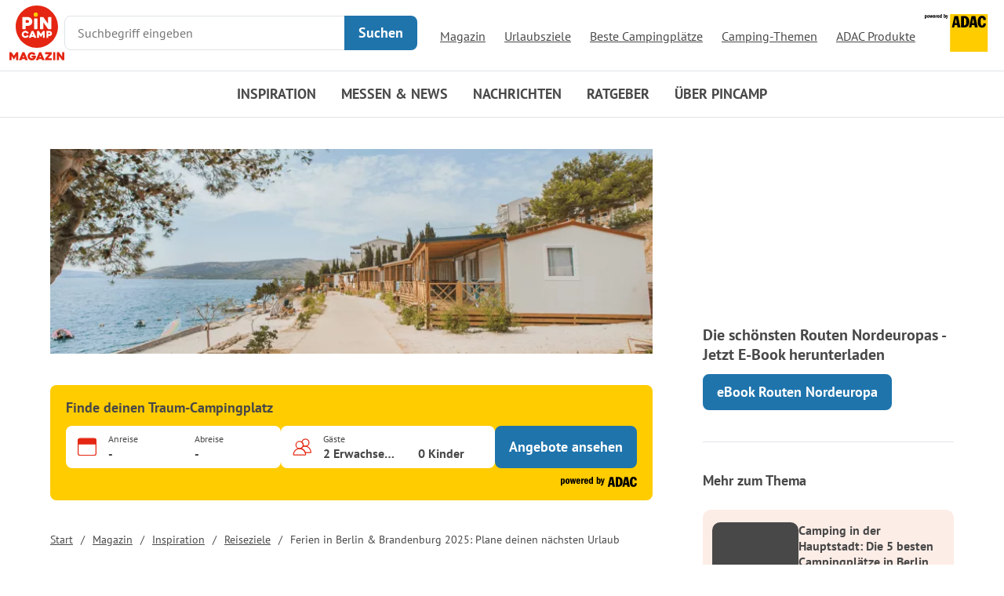

--- FILE ---
content_type: text/html; charset=utf-8
request_url: https://www.pincamp.de/magazin/inspiration/reiseziele/ferien-in-berlin-brandenburg-plane-deinen-naechsten-urlaub
body_size: 58044
content:
<!DOCTYPE html>
<html class="html wp-singular post-template-default single single-post postid-30560 single-format-standard wp-theme-pincamp-magazin-website site-magazin type-magazin group-pincamp" lang="de_DE">
  <head><meta charset="utf-8"><script>if(navigator.userAgent.match(/MSIE|Internet Explorer/i)||navigator.userAgent.match(/Trident\/7\..*?rv:11/i)){var href=document.location.href;if(!href.match(/[?&]nowprocket/)){if(href.indexOf("?")==-1){if(href.indexOf("#")==-1){document.location.href=href+"?nowprocket=1"}else{document.location.href=href.replace("#","?nowprocket=1#")}}else{if(href.indexOf("#")==-1){document.location.href=href+"&nowprocket=1"}else{document.location.href=href.replace("#","&nowprocket=1#")}}}}</script><script>(()=>{class RocketLazyLoadScripts{constructor(){this.v="2.0.4",this.userEvents=["keydown","keyup","mousedown","mouseup","mousemove","mouseover","mouseout","touchmove","touchstart","touchend","touchcancel","wheel","click","dblclick","input"],this.attributeEvents=["onblur","onclick","oncontextmenu","ondblclick","onfocus","onmousedown","onmouseenter","onmouseleave","onmousemove","onmouseout","onmouseover","onmouseup","onmousewheel","onscroll","onsubmit"]}async t(){this.i(),this.o(),/iP(ad|hone)/.test(navigator.userAgent)&&this.h(),this.u(),this.l(this),this.m(),this.k(this),this.p(this),this._(),await Promise.all([this.R(),this.L()]),this.lastBreath=Date.now(),this.S(this),this.P(),this.D(),this.O(),this.M(),await this.C(this.delayedScripts.normal),await this.C(this.delayedScripts.defer),await this.C(this.delayedScripts.async),await this.T(),await this.F(),await this.j(),await this.A(),window.dispatchEvent(new Event("rocket-allScriptsLoaded")),this.everythingLoaded=!0,this.lastTouchEnd&&await new Promise(t=>setTimeout(t,500-Date.now()+this.lastTouchEnd)),this.I(),this.H(),this.U(),this.W()}i(){this.CSPIssue=sessionStorage.getItem("rocketCSPIssue"),document.addEventListener("securitypolicyviolation",t=>{this.CSPIssue||"script-src-elem"!==t.violatedDirective||"data"!==t.blockedURI||(this.CSPIssue=!0,sessionStorage.setItem("rocketCSPIssue",!0))},{isRocket:!0})}o(){window.addEventListener("pageshow",t=>{this.persisted=t.persisted,this.realWindowLoadedFired=!0},{isRocket:!0}),window.addEventListener("pagehide",()=>{this.onFirstUserAction=null},{isRocket:!0})}h(){let t;function e(e){t=e}window.addEventListener("touchstart",e,{isRocket:!0}),window.addEventListener("touchend",function i(o){o.changedTouches[0]&&t.changedTouches[0]&&Math.abs(o.changedTouches[0].pageX-t.changedTouches[0].pageX)<10&&Math.abs(o.changedTouches[0].pageY-t.changedTouches[0].pageY)<10&&o.timeStamp-t.timeStamp<200&&(window.removeEventListener("touchstart",e,{isRocket:!0}),window.removeEventListener("touchend",i,{isRocket:!0}),"INPUT"===o.target.tagName&&"text"===o.target.type||(o.target.dispatchEvent(new TouchEvent("touchend",{target:o.target,bubbles:!0})),o.target.dispatchEvent(new MouseEvent("mouseover",{target:o.target,bubbles:!0})),o.target.dispatchEvent(new PointerEvent("click",{target:o.target,bubbles:!0,cancelable:!0,detail:1,clientX:o.changedTouches[0].clientX,clientY:o.changedTouches[0].clientY})),event.preventDefault()))},{isRocket:!0})}q(t){this.userActionTriggered||("mousemove"!==t.type||this.firstMousemoveIgnored?"keyup"===t.type||"mouseover"===t.type||"mouseout"===t.type||(this.userActionTriggered=!0,this.onFirstUserAction&&this.onFirstUserAction()):this.firstMousemoveIgnored=!0),"click"===t.type&&t.preventDefault(),t.stopPropagation(),t.stopImmediatePropagation(),"touchstart"===this.lastEvent&&"touchend"===t.type&&(this.lastTouchEnd=Date.now()),"click"===t.type&&(this.lastTouchEnd=0),this.lastEvent=t.type,t.composedPath&&t.composedPath()[0].getRootNode()instanceof ShadowRoot&&(t.rocketTarget=t.composedPath()[0]),this.savedUserEvents.push(t)}u(){this.savedUserEvents=[],this.userEventHandler=this.q.bind(this),this.userEvents.forEach(t=>window.addEventListener(t,this.userEventHandler,{passive:!1,isRocket:!0})),document.addEventListener("visibilitychange",this.userEventHandler,{isRocket:!0})}U(){this.userEvents.forEach(t=>window.removeEventListener(t,this.userEventHandler,{passive:!1,isRocket:!0})),document.removeEventListener("visibilitychange",this.userEventHandler,{isRocket:!0}),this.savedUserEvents.forEach(t=>{(t.rocketTarget||t.target).dispatchEvent(new window[t.constructor.name](t.type,t))})}m(){const t="return false",e=Array.from(this.attributeEvents,t=>"data-rocket-"+t),i="["+this.attributeEvents.join("],[")+"]",o="[data-rocket-"+this.attributeEvents.join("],[data-rocket-")+"]",s=(e,i,o)=>{o&&o!==t&&(e.setAttribute("data-rocket-"+i,o),e["rocket"+i]=new Function("event",o),e.setAttribute(i,t))};new MutationObserver(t=>{for(const n of t)"attributes"===n.type&&(n.attributeName.startsWith("data-rocket-")||this.everythingLoaded?n.attributeName.startsWith("data-rocket-")&&this.everythingLoaded&&this.N(n.target,n.attributeName.substring(12)):s(n.target,n.attributeName,n.target.getAttribute(n.attributeName))),"childList"===n.type&&n.addedNodes.forEach(t=>{if(t.nodeType===Node.ELEMENT_NODE)if(this.everythingLoaded)for(const i of[t,...t.querySelectorAll(o)])for(const t of i.getAttributeNames())e.includes(t)&&this.N(i,t.substring(12));else for(const e of[t,...t.querySelectorAll(i)])for(const t of e.getAttributeNames())this.attributeEvents.includes(t)&&s(e,t,e.getAttribute(t))})}).observe(document,{subtree:!0,childList:!0,attributeFilter:[...this.attributeEvents,...e]})}I(){this.attributeEvents.forEach(t=>{document.querySelectorAll("[data-rocket-"+t+"]").forEach(e=>{this.N(e,t)})})}N(t,e){const i=t.getAttribute("data-rocket-"+e);i&&(t.setAttribute(e,i),t.removeAttribute("data-rocket-"+e))}k(t){Object.defineProperty(HTMLElement.prototype,"onclick",{get(){return this.rocketonclick||null},set(e){this.rocketonclick=e,this.setAttribute(t.everythingLoaded?"onclick":"data-rocket-onclick","this.rocketonclick(event)")}})}S(t){function e(e,i){let o=e[i];e[i]=null,Object.defineProperty(e,i,{get:()=>o,set(s){t.everythingLoaded?o=s:e["rocket"+i]=o=s}})}e(document,"onreadystatechange"),e(window,"onload"),e(window,"onpageshow");try{Object.defineProperty(document,"readyState",{get:()=>t.rocketReadyState,set(e){t.rocketReadyState=e},configurable:!0}),document.readyState="loading"}catch(t){console.log("WPRocket DJE readyState conflict, bypassing")}}l(t){this.originalAddEventListener=EventTarget.prototype.addEventListener,this.originalRemoveEventListener=EventTarget.prototype.removeEventListener,this.savedEventListeners=[],EventTarget.prototype.addEventListener=function(e,i,o){o&&o.isRocket||!t.B(e,this)&&!t.userEvents.includes(e)||t.B(e,this)&&!t.userActionTriggered||e.startsWith("rocket-")||t.everythingLoaded?t.originalAddEventListener.call(this,e,i,o):(t.savedEventListeners.push({target:this,remove:!1,type:e,func:i,options:o}),"mouseenter"!==e&&"mouseleave"!==e||t.originalAddEventListener.call(this,e,t.savedUserEvents.push,o))},EventTarget.prototype.removeEventListener=function(e,i,o){o&&o.isRocket||!t.B(e,this)&&!t.userEvents.includes(e)||t.B(e,this)&&!t.userActionTriggered||e.startsWith("rocket-")||t.everythingLoaded?t.originalRemoveEventListener.call(this,e,i,o):t.savedEventListeners.push({target:this,remove:!0,type:e,func:i,options:o})}}J(t,e){this.savedEventListeners=this.savedEventListeners.filter(i=>{let o=i.type,s=i.target||window;return e!==o||t!==s||(this.B(o,s)&&(i.type="rocket-"+o),this.$(i),!1)})}H(){EventTarget.prototype.addEventListener=this.originalAddEventListener,EventTarget.prototype.removeEventListener=this.originalRemoveEventListener,this.savedEventListeners.forEach(t=>this.$(t))}$(t){t.remove?this.originalRemoveEventListener.call(t.target,t.type,t.func,t.options):this.originalAddEventListener.call(t.target,t.type,t.func,t.options)}p(t){let e;function i(e){return t.everythingLoaded?e:e.split(" ").map(t=>"load"===t||t.startsWith("load.")?"rocket-jquery-load":t).join(" ")}function o(o){function s(e){const s=o.fn[e];o.fn[e]=o.fn.init.prototype[e]=function(){return this[0]===window&&t.userActionTriggered&&("string"==typeof arguments[0]||arguments[0]instanceof String?arguments[0]=i(arguments[0]):"object"==typeof arguments[0]&&Object.keys(arguments[0]).forEach(t=>{const e=arguments[0][t];delete arguments[0][t],arguments[0][i(t)]=e})),s.apply(this,arguments),this}}if(o&&o.fn&&!t.allJQueries.includes(o)){const e={DOMContentLoaded:[],"rocket-DOMContentLoaded":[]};for(const t in e)document.addEventListener(t,()=>{e[t].forEach(t=>t())},{isRocket:!0});o.fn.ready=o.fn.init.prototype.ready=function(i){function s(){parseInt(o.fn.jquery)>2?setTimeout(()=>i.bind(document)(o)):i.bind(document)(o)}return"function"==typeof i&&(t.realDomReadyFired?!t.userActionTriggered||t.fauxDomReadyFired?s():e["rocket-DOMContentLoaded"].push(s):e.DOMContentLoaded.push(s)),o([])},s("on"),s("one"),s("off"),t.allJQueries.push(o)}e=o}t.allJQueries=[],o(window.jQuery),Object.defineProperty(window,"jQuery",{get:()=>e,set(t){o(t)}})}P(){const t=new Map;document.write=document.writeln=function(e){const i=document.currentScript,o=document.createRange(),s=i.parentElement;let n=t.get(i);void 0===n&&(n=i.nextSibling,t.set(i,n));const c=document.createDocumentFragment();o.setStart(c,0),c.appendChild(o.createContextualFragment(e)),s.insertBefore(c,n)}}async R(){return new Promise(t=>{this.userActionTriggered?t():this.onFirstUserAction=t})}async L(){return new Promise(t=>{document.addEventListener("DOMContentLoaded",()=>{this.realDomReadyFired=!0,t()},{isRocket:!0})})}async j(){return this.realWindowLoadedFired?Promise.resolve():new Promise(t=>{window.addEventListener("load",t,{isRocket:!0})})}M(){this.pendingScripts=[];this.scriptsMutationObserver=new MutationObserver(t=>{for(const e of t)e.addedNodes.forEach(t=>{"SCRIPT"!==t.tagName||t.noModule||t.isWPRocket||this.pendingScripts.push({script:t,promise:new Promise(e=>{const i=()=>{const i=this.pendingScripts.findIndex(e=>e.script===t);i>=0&&this.pendingScripts.splice(i,1),e()};t.addEventListener("load",i,{isRocket:!0}),t.addEventListener("error",i,{isRocket:!0}),setTimeout(i,1e3)})})})}),this.scriptsMutationObserver.observe(document,{childList:!0,subtree:!0})}async F(){await this.X(),this.pendingScripts.length?(await this.pendingScripts[0].promise,await this.F()):this.scriptsMutationObserver.disconnect()}D(){this.delayedScripts={normal:[],async:[],defer:[]},document.querySelectorAll("script[type$=rocketlazyloadscript]").forEach(t=>{t.hasAttribute("data-rocket-src")?t.hasAttribute("async")&&!1!==t.async?this.delayedScripts.async.push(t):t.hasAttribute("defer")&&!1!==t.defer||"module"===t.getAttribute("data-rocket-type")?this.delayedScripts.defer.push(t):this.delayedScripts.normal.push(t):this.delayedScripts.normal.push(t)})}async _(){await this.L();let t=[];document.querySelectorAll("script[type$=rocketlazyloadscript][data-rocket-src]").forEach(e=>{let i=e.getAttribute("data-rocket-src");if(i&&!i.startsWith("data:")){i.startsWith("//")&&(i=location.protocol+i);try{const o=new URL(i).origin;o!==location.origin&&t.push({src:o,crossOrigin:e.crossOrigin||"module"===e.getAttribute("data-rocket-type")})}catch(t){}}}),t=[...new Map(t.map(t=>[JSON.stringify(t),t])).values()],this.Y(t,"preconnect")}async G(t){if(await this.K(),!0!==t.noModule||!("noModule"in HTMLScriptElement.prototype))return new Promise(e=>{let i;function o(){(i||t).setAttribute("data-rocket-status","executed"),e()}try{if(navigator.userAgent.includes("Firefox/")||""===navigator.vendor||this.CSPIssue)i=document.createElement("script"),[...t.attributes].forEach(t=>{let e=t.nodeName;"type"!==e&&("data-rocket-type"===e&&(e="type"),"data-rocket-src"===e&&(e="src"),i.setAttribute(e,t.nodeValue))}),t.text&&(i.text=t.text),t.nonce&&(i.nonce=t.nonce),i.hasAttribute("src")?(i.addEventListener("load",o,{isRocket:!0}),i.addEventListener("error",()=>{i.setAttribute("data-rocket-status","failed-network"),e()},{isRocket:!0}),setTimeout(()=>{i.isConnected||e()},1)):(i.text=t.text,o()),i.isWPRocket=!0,t.parentNode.replaceChild(i,t);else{const i=t.getAttribute("data-rocket-type"),s=t.getAttribute("data-rocket-src");i?(t.type=i,t.removeAttribute("data-rocket-type")):t.removeAttribute("type"),t.addEventListener("load",o,{isRocket:!0}),t.addEventListener("error",i=>{this.CSPIssue&&i.target.src.startsWith("data:")?(console.log("WPRocket: CSP fallback activated"),t.removeAttribute("src"),this.G(t).then(e)):(t.setAttribute("data-rocket-status","failed-network"),e())},{isRocket:!0}),s?(t.fetchPriority="high",t.removeAttribute("data-rocket-src"),t.src=s):t.src="data:text/javascript;base64,"+window.btoa(unescape(encodeURIComponent(t.text)))}}catch(i){t.setAttribute("data-rocket-status","failed-transform"),e()}});t.setAttribute("data-rocket-status","skipped")}async C(t){const e=t.shift();return e?(e.isConnected&&await this.G(e),this.C(t)):Promise.resolve()}O(){this.Y([...this.delayedScripts.normal,...this.delayedScripts.defer,...this.delayedScripts.async],"preload")}Y(t,e){this.trash=this.trash||[];let i=!0;var o=document.createDocumentFragment();t.forEach(t=>{const s=t.getAttribute&&t.getAttribute("data-rocket-src")||t.src;if(s&&!s.startsWith("data:")){const n=document.createElement("link");n.href=s,n.rel=e,"preconnect"!==e&&(n.as="script",n.fetchPriority=i?"high":"low"),t.getAttribute&&"module"===t.getAttribute("data-rocket-type")&&(n.crossOrigin=!0),t.crossOrigin&&(n.crossOrigin=t.crossOrigin),t.integrity&&(n.integrity=t.integrity),t.nonce&&(n.nonce=t.nonce),o.appendChild(n),this.trash.push(n),i=!1}}),document.head.appendChild(o)}W(){this.trash.forEach(t=>t.remove())}async T(){try{document.readyState="interactive"}catch(t){}this.fauxDomReadyFired=!0;try{await this.K(),this.J(document,"readystatechange"),document.dispatchEvent(new Event("rocket-readystatechange")),await this.K(),document.rocketonreadystatechange&&document.rocketonreadystatechange(),await this.K(),this.J(document,"DOMContentLoaded"),document.dispatchEvent(new Event("rocket-DOMContentLoaded")),await this.K(),this.J(window,"DOMContentLoaded"),window.dispatchEvent(new Event("rocket-DOMContentLoaded"))}catch(t){console.error(t)}}async A(){try{document.readyState="complete"}catch(t){}try{await this.K(),this.J(document,"readystatechange"),document.dispatchEvent(new Event("rocket-readystatechange")),await this.K(),document.rocketonreadystatechange&&document.rocketonreadystatechange(),await this.K(),this.J(window,"load"),window.dispatchEvent(new Event("rocket-load")),await this.K(),window.rocketonload&&window.rocketonload(),await this.K(),this.allJQueries.forEach(t=>t(window).trigger("rocket-jquery-load")),await this.K(),this.J(window,"pageshow");const t=new Event("rocket-pageshow");t.persisted=this.persisted,window.dispatchEvent(t),await this.K(),window.rocketonpageshow&&window.rocketonpageshow({persisted:this.persisted})}catch(t){console.error(t)}}async K(){Date.now()-this.lastBreath>45&&(await this.X(),this.lastBreath=Date.now())}async X(){return document.hidden?new Promise(t=>setTimeout(t)):new Promise(t=>requestAnimationFrame(t))}B(t,e){return e===document&&"readystatechange"===t||(e===document&&"DOMContentLoaded"===t||(e===window&&"DOMContentLoaded"===t||(e===window&&"load"===t||e===window&&"pageshow"===t)))}static run(){(new RocketLazyLoadScripts).t()}}RocketLazyLoadScripts.run()})();</script>
    
    <meta http-equiv="X-UA-Compatible" content="IE=edge">
    <meta name="viewport" content="width=device-width, initial-scale=1">
    <link rel="alternate" type="application/rss+xml" title="PiNCAMP Magazin Feed" href="https://www.pincamp.de/magazin/feed">
    <meta name='robots' content='index, follow, max-image-preview:large, max-snippet:-1, max-video-preview:-1' />
	<style></style>
	
	<!-- This site is optimized with the Yoast SEO plugin v26.2 - https://yoast.com/wordpress/plugins/seo/ -->
	<title>Ferien in Berlin &amp; Brandenburg 2025: Plane deinen nächsten Urlaub - PiNCAMP Magazin</title>
<link crossorigin data-rocket-preload as="font" href="https://www.pincamp.de/magazin/wp-content/themes/pincamp-magazin-website/dist/assets/fonts/pt-sans-v12-latin-ext_latin_cyrillic-ext_cyrillic-regular-731570769e.woff2" rel="preload">
<link crossorigin data-rocket-preload as="font" href="https://www.pincamp.de/magazin/wp-content/themes/pincamp-magazin-website/dist/assets/fonts/pt-sans-v12-latin-ext_latin_cyrillic-ext_cyrillic-700-af8a69c9e8.woff2" rel="preload">
<style id="wpr-usedcss">img:is([sizes=auto i],[sizes^="auto," i]){contain-intrinsic-size:3000px 1500px}body:after{content:url(https://www.pincamp.de/magazin/wp-content/plugins/instagram-feed-pro/img/sbi-sprite.png);display:none}.no-js .sbi_carousel{display:block}.pincamp-container{margin:0 0 14px;white-space:nowrap;font-family:"PT Sans",sans-serif;min-width:240px}.pincamp-container-multiple .pincamp-container{flex:1 1 0px}.pincamp-container>a{display:block;color:#484848!important;text-decoration:none}html{line-height:1.15;-webkit-text-size-adjust:100%}body{margin:0}main{display:block}h1{font-size:2em;margin:.67em 0}hr{box-sizing:content-box;height:0;overflow:visible}pre{font-family:monospace,monospace;font-size:1em}a{background-color:transparent}abbr[title]{border-bottom:none;text-decoration:underline;text-decoration:underline dotted}b,strong{font-weight:bolder}code,kbd,samp{font-family:monospace,monospace;font-size:1em}small{font-size:80%}sub,sup{font-size:75%;line-height:0;position:relative;vertical-align:baseline}sub{bottom:-.25em}sup{top:-.5em}img{border-style:none}button,input,optgroup,select,textarea{font-family:inherit;font-size:100%;line-height:1.15;margin:0}button,input{overflow:visible}button,select{text-transform:none}[type=button],[type=reset],[type=submit],button{-webkit-appearance:button}[type=button]::-moz-focus-inner,[type=reset]::-moz-focus-inner,[type=submit]::-moz-focus-inner,button::-moz-focus-inner{border-style:none;padding:0}[type=button]:-moz-focusring,[type=reset]:-moz-focusring,[type=submit]:-moz-focusring,button:-moz-focusring{outline:ButtonText dotted 1px}fieldset{padding:.35em .75em .625em}legend{box-sizing:border-box;color:inherit;display:table;max-width:100%;padding:0;white-space:normal}progress{vertical-align:baseline}textarea{overflow:auto}[type=checkbox],[type=radio]{box-sizing:border-box;padding:0}[type=number]::-webkit-inner-spin-button,[type=number]::-webkit-outer-spin-button{height:auto}[type=search]{-webkit-appearance:textfield;outline-offset:-2px}[type=search]::-webkit-search-decoration{-webkit-appearance:none}::-webkit-file-upload-button{-webkit-appearance:button;font:inherit}details{display:block}summary{display:list-item}template{display:none}[hidden]{display:none}@font-face{font-display:swap;font-family:'PT Sans';font-style:normal;font-weight:400;src:url(https://www.pincamp.de/magazin/wp-content/themes/pincamp-magazin-website/dist/assets/fonts/pt-sans-v12-latin-ext_latin_cyrillic-ext_cyrillic-regular-731570769e.woff2) format("woff2"),url(https://www.pincamp.de/magazin/wp-content/themes/pincamp-magazin-website/dist/assets/fonts/pt-sans-v12-latin-ext_latin_cyrillic-ext_cyrillic-regular-095364b10e.woff) format("woff")}@font-face{font-display:swap;font-family:'PT Sans';font-style:normal;font-weight:700;src:url(https://www.pincamp.de/magazin/wp-content/themes/pincamp-magazin-website/dist/assets/fonts/pt-sans-v12-latin-ext_latin_cyrillic-ext_cyrillic-700-af8a69c9e8.woff2) format("woff2"),url(https://www.pincamp.de/magazin/wp-content/themes/pincamp-magazin-website/dist/assets/fonts/pt-sans-v12-latin-ext_latin_cyrillic-ext_cyrillic-700-044374a127.woff) format("woff")}html{background-color:#fff;-webkit-box-sizing:border-box;box-sizing:border-box;color:#484848;font-family:'PT Sans',Helvetica,Arial,sans-serif;-moz-osx-font-smoothing:grayscale;-webkit-font-smoothing:antialiased;height:100%;line-height:1.45;-ms-overflow-style:-ms-autohiding-scrollbar;overflow-wrap:break-word;word-wrap:break-word}html *,html :after,html :before{-webkit-box-sizing:inherit;box-sizing:inherit}html:focus-within{scroll-behavior:smooth}body{font-size:1.125rem;height:100%;overflow-x:hidden}[id]{scroll-margin-top:32px}.h1,.h2,.h3,.h4,.h5,.h6,h1,h2,h3,h4,h5,h6{color:#484848;font-weight:700;line-height:1.08;margin-bottom:1rem;margin-top:0}.h1 a,.h1 a:focus,.h1 a:hover,.h2 a,.h2 a:focus,.h2 a:hover,.h3 a,.h3 a:focus,.h3 a:hover,.h4 a,.h4 a:focus,.h4 a:hover,.h5 a,.h5 a:focus,.h5 a:hover,.h6 a,.h6 a:focus,.h6 a:hover,h1 a,h1 a:focus,h1 a:hover,h2 a,h2 a:focus,h2 a:hover,h3 a,h3 a:focus,h3 a:hover,h4 a,h4 a:focus,h4 a:hover,h5 a,h5 a:focus,h5 a:hover,h6 a,h6 a:focus,h6 a:hover{color:#484848;text-decoration:none}.h1,h1{font-size:1.875rem;line-height:1.2;padding-top:.75rem}@media (min-width:768px){.h1,h1{font-size:3.125rem;line-height:1.08;margin-bottom:1.2rem}}.h2,h2{font-size:1.625rem;margin-bottom:1rem;padding-top:.75rem}@media (min-width:768px){.h2,h2{font-size:2.125rem;line-height:1.16;margin-bottom:1.2rem}}.h3,h3{font-size:1.375rem;margin-bottom:1rem;padding-top:.75rem}@media (min-width:768px){.h3,h3{font-size:1.625rem;margin-bottom:1.2rem}}.h4,.h5,h4,h5{font-size:1.25rem}.h4,.h5,.h6,h4,h5,h6{line-height:1.26;margin-bottom:.75rem;padding-top:.5rem}.h6,h6{font-size:1.125rem}a{color:#484848;-webkit-transition:color .2s ease-out;transition:color .2s ease-out}a:focus,a:hover{color:#1f74ac}figure,p,table{margin:0 0 1rem}@media (min-width:768px){figure,p,table{margin:0 0 1.2rem}}small{display:block;font-size:.75rem;line-height:1.25}.categoryLabel{color:#1f74ac;display:inline-block;font-size:.875rem;font-weight:700;text-decoration:none;text-transform:uppercase}hr{background-color:#dfe3e6;border:0;height:1px;margin:2.25rem auto;max-width:272px}hr,img{display:block}img{height:auto;max-width:100%;width:100%}figcaption{font-size:.875rem;margin-top:.625rem}code{background-color:rgba(0,0,0,.05);display:inline-block;padding:0 .3rem}.blockquote,blockquote{border-left:4px solid #1f74ac;font-style:italic;letter-spacing:.16px;margin:2rem auto;max-width:35rem;padding:0 1.5rem}.blockquote p:last-child,blockquote p:last-child{margin-bottom:0}ol,ul{margin:0 0 1.2rem;padding-left:1.5rem}ol ol,ol ul,ul ol,ul ul{margin-bottom:0}table{border-bottom:5px solid #fc0;border-collapse:collapse;border-spacing:0;max-width:100%;text-align:left;width:100%}td,th{height:68px;padding:.5rem 1rem;text-align:inherit}td,th,thead th{vertical-align:middle}thead th{background-color:#e42612;color:#fff;line-height:1.3}thead th:first-child{border-top-left-radius:8px}thead th:last-child{border-top-right-radius:8px}tr:nth-child(2n){background-color:#dcdcdc}tr:nth-child(odd){background-color:#f0f0f0}button{background-color:transparent;border:0;color:inherit;font-size:inherit;line-height:inherit;padding:0;text-align:inherit}.button,button{-webkit-appearance:none;-moz-appearance:none;appearance:none;font-family:inherit}.button{background-color:#1f74ac;border:2px solid #1f74ac;border-radius:8px;color:#fff;cursor:pointer;display:inline-block;font-size:1.125rem;font-weight:700;line-height:1;padding:.75rem 1rem;text-align:center;text-decoration:none;-webkit-transition:background-color .2s,border-color .2s,color .2s;transition:background-color .2s ease,border-color .2s ease,color .2s ease;-webkit-user-select:none;-moz-user-select:none;-ms-user-select:none;user-select:none}.button--disabled,.button:disabled{cursor:default;opacity:.65;pointer-events:none}.button:focus,.button:hover{background-color:#034770;border-color:#034770;color:#fff;opacity:1;outline:0}form{margin:0}fieldset{border:0;margin:0 0 1.5rem;padding:0}fieldset :last-child{margin-bottom:0}fieldset input,fieldset select,fieldset textarea{margin:0 0 1.875rem}legend{font-size:1.25rem;margin-bottom:.9375rem}label,legend{display:inline-block;font-weight:700}label{line-height:1.5;margin-bottom:.5rem}[type=date],[type=email],[type=number],[type=search],[type=text],[type=url],select,textarea{-webkit-appearance:none;-moz-appearance:none;appearance:none;background-color:#fff;border:1px solid #dfe3e6;border-radius:0;color:#484848;font-family:inherit;font-size:inherit;font-size:1rem;line-height:1;min-height:46px}[type=date]:focus,[type=email]:focus,[type=number]:focus,[type=search]:focus,[type=text]:focus,[type=url]:focus,select:focus,textarea:focus{border-color:#1f74ac;outline:0}input,select,textarea{margin:0 0 1rem;padding:5px 16px}textarea{min-height:150px;padding:16px;resize:vertical;width:100%}select{background-image:url("data:image/svg+xml;charset=utf8,%3Csvg width='32' height='32' xmlns='http://www.w3.org/2000/svg'%3E%3Cpolyline fill='none' stroke='rgb(72,72,72)' stroke-width='5' points='2,9 16,25 30,9 '/%3E%3C/svg%3E");background-position:calc(100% - 18px) 50%;background-repeat:no-repeat;background-size:9px;padding-right:45px}select::-ms-expand{display:none}[type=checkbox],[type=radio]{opacity:0;pointer-events:none;position:absolute;width:1px}[type=checkbox],[type=checkbox]:hover,[type=radio],[type=radio]:hover{border-color:#484848;outline:0}[type=checkbox]+label,[type=radio]+label{display:inline-block;font-size:1rem;font-weight:400;letter-spacing:.2px;padding-left:2rem;position:relative}[type=checkbox]+label:before,[type=radio]+label:before{background:0 0;border:1px solid #dfe3e6;border-radius:2px;content:"";display:block;height:22px;left:0;margin:0;padding:0;position:absolute;top:0;-webkit-transition:border-color .2s,-webkit-box-shadow .2s;transition:border-color .2s ease,-webkit-box-shadow .2s ease;transition:border-color .2s ease,box-shadow .2s ease;transition:border-color .2s ease,box-shadow .2s ease,-webkit-box-shadow .2s ease;width:22px}[type=checkbox]+label:after,[type=radio]+label:after{border-bottom:2px solid #1f74ac;border-right:2px solid #1f74ac;content:"";display:block;height:14px;left:7px;opacity:0;position:absolute;top:1px;-webkit-transform:rotate(45deg);transform:rotate(45deg);-webkit-transition:opacity .2s,border-color .2s,background-color .2s;transition:opacity .2s ease,border-color .2s ease,background-color .2s ease;visibility:hidden;width:8px}[type=checkbox]:checked+label:before,[type=radio]:checked+label:before{background-color:#1f74ac;border-color:#1f74ac}[type=checkbox]:checked+label:after,[type=radio]:checked+label:after{border-color:#fff;opacity:1;visibility:visible}[type=radio]+label:before{border-radius:50%}[type=radio]+label:after{background-color:#1f74ac;border:0;border-radius:50%;height:14px;left:4px;top:4px;-webkit-transform:none;transform:none;width:14px}[type=radio]:checked+label:before{background-color:#fff}.pageWrapper{display:-webkit-box;display:-ms-flexbox;display:flex;-webkit-box-orient:vertical;-webkit-box-direction:normal;-ms-flex-direction:column;flex-direction:column;height:100%}.mainContent{-webkit-box-flex:1;-ms-flex:1 0 auto;flex:1 0 auto}.flyntComponent{position:relative}.componentSpacing{margin:32px 0}.componentSpacing[class*=theme]{margin:0;padding:32px 0}@media (min-width:768px){[type=checkbox]+label,[type=radio]+label{padding-left:2.25rem}.componentSpacing{margin:60px 0}.componentSpacing[class*=theme]{padding:60px 0}}@media (min-width:1280px){.componentSpacing{margin:80px 0}.componentSpacing[class*=theme]{padding:80px 0}}.centerMaxWidthContainer{display:block;margin-left:auto;margin-right:auto;max-width:1328px;padding-left:16px;padding-right:16px}@media (min-width:768px){.centerMaxWidthContainer{display:block;margin-left:auto;margin-right:auto;max-width:1328px;padding-left:40px;padding-right:40px}}@media (min-width:1280px){.centerMaxWidthContainer{display:block;margin-left:auto;margin-right:auto;max-width:1328px;padding-left:64px;padding-right:64px}}.centerContentMaxWidth{margin:0 auto;max-width:700px}.preContent{margin:0 auto 32px;max-width:700px;text-align:center}.preContent>:first-child{margin-top:0;padding-top:0}.preContent>:last-child{margin-bottom:0;padding-bottom:0}@media (min-width:768px){.preContent{margin-bottom:40px}}.preContent-titleSeparator .h1:first-of-type,.preContent-titleSeparator .h2:first-of-type,.preContent-titleSeparator .h3:first-of-type,.preContent-titleSeparator .h4:first-of-type,.preContent-titleSeparator .h5:first-of-type,.preContent-titleSeparator .h6:first-of-type,.preContent-titleSeparator h1:first-of-type,.preContent-titleSeparator h2:first-of-type,.preContent-titleSeparator h3:first-of-type,.preContent-titleSeparator h4:first-of-type,.preContent-titleSeparator h5:first-of-type,.preContent-titleSeparator h6:first-of-type{margin-bottom:2.25rem;padding-bottom:2.25rem;position:relative}.preContent-titleSeparator .h1:first-of-type:after,.preContent-titleSeparator .h2:first-of-type:after,.preContent-titleSeparator .h3:first-of-type:after,.preContent-titleSeparator .h4:first-of-type:after,.preContent-titleSeparator .h5:first-of-type:after,.preContent-titleSeparator .h6:first-of-type:after,.preContent-titleSeparator h1:first-of-type:after,.preContent-titleSeparator h2:first-of-type:after,.preContent-titleSeparator h3:first-of-type:after,.preContent-titleSeparator h4:first-of-type:after,.preContent-titleSeparator h5:first-of-type:after,.preContent-titleSeparator h6:first-of-type:after{background-color:#dfe3e6;bottom:0;content:"";display:block;height:1px;left:50%;position:absolute;-webkit-transform:translateX(-50%);transform:translateX(-50%);width:272px}.visuallyHidden{clip:rect(1px,1px,1px,1px);height:1px!important;overflow:hidden;position:absolute!important;white-space:nowrap;width:1px!important}.boxPadding{padding:16px}.boxPadding>:first-child{margin-top:0;padding-top:0}.boxPadding>:last-child{margin-bottom:0;padding-bottom:0}.boxShadow{-webkit-box-shadow:0 4px 8px 0 rgba(0,0,0,.1);box-shadow:0 4px 8px 0 rgba(0,0,0,.1)}.card{display:block;text-decoration:none}.card .figure{margin:0;position:relative}.card .figure-image{-webkit-transition:-webkit-transform .2s ease-out;transition:-webkit-transform .2s ease-out;transition:transform .2s ease-out;transition:transform .2s ease-out,-webkit-transform .2s ease-out}.card-header{margin-bottom:.75rem;overflow:hidden}.card-footer{font-size:1rem}.card:focus,.card:hover{color:#484848}.card:hover .figure-image{-webkit-transform:scale(1.1);transform:scale(1.1);will-change:transform}.post-main>.componentSpacing:first-child{margin-top:0}.twoColumns{margin:1rem auto 2rem;max-width:1328px;padding:0 16px}@media (min-width:1024px){.post-related .componentSpacing{margin-top:1rem}.twoColumns{-webkit-box-align:end;-ms-flex-align:end;align-items:flex-end;display:-webkit-box;display:-ms-flexbox;display:flex}.twoColumns.stickySidebar-top{-webkit-box-align:start;-ms-flex-align:start;align-items:flex-start}.twoColumns.stickySidebar-top .sidebar{bottom:auto;top:40px}.twoColumns .main{width:66.6667%}}.twoColumns .centerContentMaxWidth,.twoColumns .centerMaxWidthContainer{max-width:100%;padding:0}.twoColumns .componentSpacing{margin:16px 0}.twoColumns .componentSpacing[class*=theme]{margin:0;padding:16px 0}@media (min-width:768px){.twoColumns{padding:0 40px}.twoColumns .componentSpacing{margin:30px 0}.twoColumns .componentSpacing[class*=theme]{padding:30px 0}}@media (min-width:1280px){.twoColumns{padding:0 64px}.twoColumns .componentSpacing{margin:40px 0}.twoColumns .componentSpacing[class*=theme]{padding:40px 0}}.twoColumns .sidebar{margin-top:4rem}.twoColumns .sidebar .searchForm{width:100%}.twoColumns .sidebar .searchForm-field{-webkit-box-shadow:none;box-shadow:none;padding:0}.twoColumns .sidebar .searchForm-input{background-color:#fff;border:1px solid #dfe3e6;border-radius:10px;color:#484848;font-size:1rem;line-height:1;min-height:46px;width:calc(100% - 5px)}.twoColumns .sidebar .searchForm-submit{width:40%}.twoColumns .sidebar>.componentSpacing:first-child{margin-top:0}.twoColumns .sidebar>.componentSpacing:first-child[class*=theme]{padding-top:0}.skipLink{position:fixed;top:-100px;z-index:999}.skipLink:focus{top:0}.themeAdac{background-color:#fdede7}.themeHero{background-color:#e42612}.themeHero,.themeHero .h1,.themeHero .h2,.themeHero .h3,.themeHero .h4,.themeHero .h5,.themeHero .h6,.themeHero h1,.themeHero h2,.themeHero h3,.themeHero h4,.themeHero h5,.themeHero h6{color:#fff}.themeHero a{color:#fff;-webkit-transition:opacity .2s;transition:opacity .2s ease}.themeHero a:focus,.themeHero a:hover{color:#fff;opacity:.85}.themeHero .button{background-color:#fff;border-color:#fff;color:#e42612;-webkit-transition:opacity .3s;transition:opacity .3s ease}.themeHero .button:focus,.themeHero .button:hover{opacity:.85}.themeYellow{stroke:#fc0}.themeYellow table{border-color:#e42612}.themeYellow table th{background-color:#fc0;color:#484848}.themeReset{background-color:#fff}.themeReset,.themeReset .h1,.themeReset .h2,.themeReset .h3,.themeReset .h4,.themeReset .h5,.themeReset .h6,.themeReset h1,.themeReset h2,.themeReset h3,.themeReset h4,.themeReset h5,.themeReset h6{color:#484848}.themeReset .h1 a,.themeReset .h1 a:focus,.themeReset .h1 a:hover,.themeReset .h2 a,.themeReset .h2 a:focus,.themeReset .h2 a:hover,.themeReset .h3 a,.themeReset .h3 a:focus,.themeReset .h3 a:hover,.themeReset .h4 a,.themeReset .h4 a:focus,.themeReset .h4 a:hover,.themeReset .h5 a,.themeReset .h5 a:focus,.themeReset .h5 a:hover,.themeReset .h6 a,.themeReset .h6 a:focus,.themeReset .h6 a:hover,.themeReset h1 a,.themeReset h1 a:focus,.themeReset h1 a:hover,.themeReset h2 a,.themeReset h2 a:focus,.themeReset h2 a:hover,.themeReset h3 a,.themeReset h3 a:focus,.themeReset h3 a:hover,.themeReset h4 a,.themeReset h4 a:focus,.themeReset h4 a:hover,.themeReset h5 a,.themeReset h5 a:focus,.themeReset h5 a:hover,.themeReset h6 a,.themeReset h6 a:focus,.themeReset h6 a:hover{color:#484848;text-decoration:none}.themeReset a{color:#484848;-webkit-transition:color .2s;transition:color .2s ease}.themeReset a:focus,.themeReset a:hover{color:#1f74ac;opacity:1}.themeReset .button{background-color:#1f74ac;border-color:#1f74ac;color:#fff;-webkit-transition:background-color .2s,border-color .2s,color .2s;transition:background-color .2s ease,border-color .2s ease,color .2s ease}.themeReset .button:focus,.themeReset .button:hover{background-color:#034770;border-color:#034770;color:#fff;opacity:1}.datepicker--customFilter .datepicker--button{border-radius:0;color:#484848}.datepicker--customFilter .datepicker--nav-action:hover{background-color:transparent}.datepicker--customFilter .datepicker--nav-action:hover svg path{stroke:#1f74ac}.datepicker--customFilter .datepicker--nav-action svg path{stroke:#66b2e4}.datepicker--customFilter .datepicker--cell{border-radius:0}.datepicker--customFilter .datepicker--cell.-focus-{background-color:#e4e7e7}.datepicker--customFilter .datepicker--cell.-current-{color:currentColor;font-weight:700}.datepicker--customFilter .datepicker--cell.-current-.-in-range-{color:#fff}.datepicker--customFilter .datepicker--cell.-in-range-{background-color:#1f74ac;color:#fff}.datepicker--customFilter .datepicker--cell.-in-range-.-focus-{background-color:#034770}.datepicker--customFilter .datepicker--cell.-selected-{background-color:#1f74ac;border-radius:0;color:#fff}.datepicker--customFilter .datepicker--cell.-selected-.-current-,.datepicker--customFilter .datepicker--cell.-selected-.-focus-{background-color:#034770}.datepicker--customFilter .datepicker--cell.-range-from-,.datepicker--customFilter .datepicker--cell.-range-to-{background-color:#034770;border-radius:0;color:#fff}.datepicker--customFilter .datepicker--cell.-range-from-.-focus-,.datepicker--customFilter .datepicker--cell.-range-to-.-focus-{color:#fff}.jumpAnchor{display:none}[is=flynt-block-cta].componentSpacing{margin-bottom:60px}@media (min-width:1024px){.twoColumns .sidebar{bottom:0;margin-top:0;padding-left:40px;position:-webkit-sticky;position:sticky;width:33.3333%}.twoColumns .sidebar .preContent-titleSeparator{margin-bottom:1.5rem;margin-top:-4px;max-width:100%;text-align:left}.twoColumns .sidebar .preContent-titleSeparator .h1:first-of-type,.twoColumns .sidebar .preContent-titleSeparator .h2:first-of-type,.twoColumns .sidebar .preContent-titleSeparator .h3:first-of-type,.twoColumns .sidebar .preContent-titleSeparator .h4:first-of-type,.twoColumns .sidebar .preContent-titleSeparator .h5:first-of-type,.twoColumns .sidebar .preContent-titleSeparator .h6:first-of-type,.twoColumns .sidebar .preContent-titleSeparator h1:first-of-type,.twoColumns .sidebar .preContent-titleSeparator h2:first-of-type,.twoColumns .sidebar .preContent-titleSeparator h3:first-of-type,.twoColumns .sidebar .preContent-titleSeparator h4:first-of-type,.twoColumns .sidebar .preContent-titleSeparator h5:first-of-type,.twoColumns .sidebar .preContent-titleSeparator h6:first-of-type{margin-bottom:0;padding-bottom:0;position:relative}.twoColumns .sidebar .preContent-titleSeparator .h1:first-of-type:after,.twoColumns .sidebar .preContent-titleSeparator .h2:first-of-type:after,.twoColumns .sidebar .preContent-titleSeparator .h3:first-of-type:after,.twoColumns .sidebar .preContent-titleSeparator .h4:first-of-type:after,.twoColumns .sidebar .preContent-titleSeparator .h5:first-of-type:after,.twoColumns .sidebar .preContent-titleSeparator .h6:first-of-type:after,.twoColumns .sidebar .preContent-titleSeparator h1:first-of-type:after,.twoColumns .sidebar .preContent-titleSeparator h2:first-of-type:after,.twoColumns .sidebar .preContent-titleSeparator h3:first-of-type:after,.twoColumns .sidebar .preContent-titleSeparator h4:first-of-type:after,.twoColumns .sidebar .preContent-titleSeparator h5:first-of-type:after,.twoColumns .sidebar .preContent-titleSeparator h6:first-of-type:after{display:none}[is=flynt-block-cta].componentSpacing{border-bottom:1px solid #dfe3e6;margin-bottom:30px;padding-bottom:30px}}@media (min-width:1280px){.twoColumns .sidebar{padding-left:64px}[is=flynt-block-cta].componentSpacing{margin-bottom:40px;padding-bottom:40px}}[is=flynt-block-cta].componentSpacing:last-child{border-bottom:0;padding-bottom:0}[is=flynt-block-cta] .card{margin:0 auto;max-width:520px}@media (min-width:768px){[is=flynt-block-cta] .card{max-width:calc(50% - 12px)}}@media (min-width:1024px){[is=flynt-block-cta] .card{max-width:100%}}[is=flynt-block-cta] .card-header:last-child{margin-bottom:0}[is=flynt-block-cta] .card:hover .figure-image{opacity:.9;-webkit-transform:scale(1);transform:scale(1)}[is=flynt-block-cta] .figure-image{-webkit-transition:opacity .2s ease-in-out;transition:opacity .2s ease-in-out}[is=flynt-block-cta] .post-title{padding-top:0}[is=flynt-block-form]{--form-border-color:#c5c5c5;--form-border-radius:8px;--form-padding:16px;--form-font-size:1rem;--form-gap:26px}[is=flynt-block-form] .content{text-align:inherit}[is=flynt-block-form] .content>:first-child{margin-top:0;padding-top:0}[is=flynt-block-form] .content>:last-child{margin-bottom:0;padding-bottom:0}[is=flynt-block-form] .content--center{margin:0 auto}[is=flynt-block-form] .preContent{max-width:100%;padding:0}[is=flynt-block-image].flyntComponent--sizeLarge .figure{max-width:800px}[is=flynt-block-image] .figure{margin:0 auto}[is=flynt-block-image] .figure-enlarge{display:block;opacity:1;position:relative;text-decoration:none;-webkit-transition:opacity .3s;transition:opacity .3s ease}[is=flynt-block-image] .figure-enlarge:focus,[is=flynt-block-image] .figure-enlarge:hover{color:#484848;opacity:.9}[is=flynt-block-image] .figure-enlarge:focus .figure-expandIcon,[is=flynt-block-image] .figure-enlarge:hover .figure-expandIcon{opacity:1;visibility:visible}[is=flynt-block-image] .figure-expandIcon{color:hsla(0,0%,100%,.8);display:block;height:40px;left:50%;opacity:0;position:absolute;top:50%;-webkit-transform:translate(-50%,-50%);transform:translate(-50%,-50%);-webkit-transition:opacity .3s,visibility .3s;transition:opacity .3s ease,visibility .3s ease;visibility:hidden;width:40px}[is=flynt-block-image-text] .box{display:-webkit-box;display:-ms-flexbox;display:flex;-webkit-box-orient:vertical;-webkit-box-direction:reverse;-ms-flex-direction:column-reverse;flex-direction:column-reverse}@media (min-width:768px){[is=flynt-block-image-text] .box{display:block}}[is=flynt-block-image-text] .figure-enlarge{display:block;opacity:1;position:relative;text-decoration:none;-webkit-transition:opacity .3s;transition:opacity .3s ease}[is=flynt-block-image-text] .figure-enlarge:focus,[is=flynt-block-image-text] .figure-enlarge:hover{color:#484848;opacity:.9}[is=flynt-block-image-text] .figure-enlarge:focus .figure-expandIcon,[is=flynt-block-image-text] .figure-enlarge:hover .figure-expandIcon{opacity:1;visibility:visible}[is=flynt-block-image-text] .figure-expandIcon{color:hsla(0,0%,100%,.8);display:block;height:40px;left:50%;opacity:0;position:absolute;top:50%;-webkit-transform:translate(-50%,-50%);transform:translate(-50%,-50%);-webkit-transition:opacity .3s,visibility .3s;transition:opacity .3s ease,visibility .3s ease;visibility:hidden;width:40px}[is=flynt-block-image-text-flexible] .box{display:-webkit-box;display:-ms-flexbox;display:flex;-webkit-box-orient:vertical;-webkit-box-direction:reverse;-ms-flex-direction:column-reverse;flex-direction:column-reverse}@media (min-width:768px){[is=flynt-block-image-text-flexible] .box{display:block}}[is=flynt-block-image-text-flexible] .figure-enlarge{display:block;opacity:1;position:relative;text-decoration:none;-webkit-transition:opacity .3s;transition:opacity .3s ease}[is=flynt-block-image-text-flexible] .figure-enlarge:focus,[is=flynt-block-image-text-flexible] .figure-enlarge:hover{color:#484848;opacity:.9}[is=flynt-block-image-text-flexible] .figure-enlarge:focus .figure-expandIcon,[is=flynt-block-image-text-flexible] .figure-enlarge:hover .figure-expandIcon{opacity:1;visibility:visible}[is=flynt-block-image-text-flexible] .figure-expandIcon{color:hsla(0,0%,100%,.8);display:block;height:40px;left:50%;opacity:0;position:absolute;top:50%;-webkit-transform:translate(-50%,-50%);transform:translate(-50%,-50%);-webkit-transition:opacity .3s,visibility .3s;transition:opacity .3s ease,visibility .3s ease;visibility:hidden;width:40px}[is=flynt-block-jump-marks].flyntComponent{display:none}[is=flynt-block-jump-marks].flyntComponent--show{display:block}[is=flynt-block-jump-marks] .title{margin-bottom:0;padding-top:0}[is=flynt-block-jump-marks] .title-container{-webkit-box-align:center;-ms-flex-align:center;align-items:center;display:-webkit-box;display:-ms-flexbox;display:flex;-webkit-box-pack:justify;-ms-flex-pack:justify;justify-content:space-between}[is=flynt-block-jump-marks] .close{cursor:pointer;height:15px;width:18px}[is=flynt-block-jump-marks] .close svg{height:100%;width:100%}[is=flynt-block-jump-marks] .close[aria-expanded=true] svg{-webkit-transform:rotateX(180deg);transform:rotateX(180deg)}[is=flynt-block-jump-marks] .anchorific{border-top:1px solid #dcdcdc;margin-top:20px;padding-top:16px}[is=flynt-block-jump-marks] .anchorific>ul{margin-bottom:0}[is=flynt-block-jump-marks] .themeAdac{border-radius:12px}[is=flynt-block-jump-marks] .themeAdac .anchorific{border-top:1px solid #fc0;position:relative}[is=flynt-block-jump-marks] .themeAdac .anchorific:before{background-color:#e42612;content:"";display:block;height:1px;position:absolute;top:-3px;width:100%}[is=flynt-block-jump-marks] .themeAdac .title{color:#484848;font-size:18px;font-weight:700}[is=flynt-block-jump-marks] .themeAdac ul{list-style-type:none}[is=flynt-block-jump-marks] .themeAdac ul li{color:#484848;font-size:18px;font-weight:400;line-height:26px}[is=flynt-block-jump-marks] .themeAdac ul li:before{color:#fc0;content:"\2022";display:inline-block;font-weight:700;margin-left:-1em;width:1em}[is=flynt-block-newsletter].themeAdac{border-radius:13px}[is=flynt-block-newsletter] .box--textLeft{text-align:left}[is=flynt-block-newsletter] .box--center{margin:0 auto}[is=flynt-block-newsletter].inFooter .container{padding:0}[is=flynt-block-newsletter].inFooter .newsletter-fieldset{max-width:100%}.twoColumns [is=flynt-block-newsletter].componentSpacing[class*=theme]{padding:16px}.twoColumns [is=flynt-block-newsletter] .newsletter-fieldset{max-width:100%}[is=flynt-block-newsletter] .newsletter-form--hidden .newsletter-consent,[is=flynt-block-newsletter] .newsletter-form--hidden .newsletter-fieldset{display:none}[is=flynt-block-newsletter] .newsletter-fieldset{display:-webkit-box;display:-ms-flexbox;display:flex;max-width:100%}[is=flynt-block-newsletter] .newsletter-fieldset+.newsletter-fieldset{margin-top:1rem}[is=flynt-block-newsletter] .newsletter-field{-webkit-box-flex:1;-ms-flex-positive:1;flex-grow:1}[is=flynt-block-newsletter] .newsletter-emailInput{border-bottom-left-radius:8px;border-top-left-radius:8px;margin-bottom:0;width:100%}[is=flynt-block-newsletter] .newsletter-submit{border-bottom-left-radius:0;border-top-left-radius:0;margin-bottom:0}[is=flynt-block-newsletter] .newsletter-consent{margin-top:1rem}[is=flynt-block-newsletter] .newsletter-consent>:first-child{margin-top:0;padding-top:0}[is=flynt-block-newsletter] .newsletter-consent>:last-child{margin-bottom:0;padding-bottom:0}[is=flynt-block-newsletter] .newsletter-consent>*{font-size:.75rem;line-height:1.25}[is=flynt-block-newsletter] .newsletter-message{color:#1e1e1e;display:none;margin-top:1rem}[is=flynt-block-newsletter] .newsletter-message>:first-child{margin-top:0;padding-top:0}[is=flynt-block-newsletter] .newsletter-message>:last-child{margin-bottom:0;padding-bottom:0}[is=flynt-block-newsletter] .newsletter-message--visible{display:block}[is=flynt-block-post-footer]{margin:3rem 0}[is=flynt-block-post-footer] .date{margin:0 0 2rem}[is=flynt-block-post-footer] .author{-webkit-box-align:center;-ms-flex-align:center;align-items:center;display:-webkit-box;display:-ms-flexbox;display:flex;max-width:600px}[is=flynt-block-post-footer] .author-name{display:block;margin:0;padding:0;text-decoration:none}[is=flynt-block-post-footer] .author-info{display:-webkit-box;display:-ms-flexbox;display:flex;-webkit-box-flex:1;-ms-flex:1;flex:1;-webkit-box-orient:vertical;-webkit-box-direction:normal;-ms-flex-direction:column;flex-direction:column;-webkit-box-pack:center;-ms-flex-pack:center;justify-content:center}[is=flynt-block-post-header]{margin-bottom:16px}@media (min-width:1024px){[is=flynt-block-post-header] [is=flynt-form-camping-search]{margin-top:0;-webkit-box-ordinal-group:0;-ms-flex-order:-1;order:-1}}[is=flynt-block-post-header] .content{display:-webkit-box;display:-ms-flexbox;display:flex;-webkit-box-orient:vertical;-webkit-box-direction:normal;-ms-flex-direction:column;flex-direction:column}[is=flynt-block-post-header] .meta{font-size:14px}[is=flynt-block-post-header] .introduction{margin-top:16px}[is=flynt-block-post-header] .introduction>:first-child{margin-top:0;padding-top:0}[is=flynt-block-post-header] .introduction>:last-child{margin-bottom:0;padding-bottom:0}[is=flynt-block-post-header] .featuredImage{margin-bottom:16px;position:relative}@media (min-width:768px){[is=flynt-block-post-header]{margin-bottom:30px}[is=flynt-block-post-header] .introduction{margin-top:30px}[is=flynt-block-post-header] .featuredImage{margin-bottom:30px}}@media (min-width:1280px){[is=flynt-block-post-header]{margin-bottom:40px}[is=flynt-block-post-header] .introduction{margin-top:40px}[is=flynt-block-post-header] .featuredImage{margin-bottom:40px}}[is=flynt-block-post-header] [is=flynt-navigation-breadcrumbs] .centerMaxWidthContainer{padding:0}[is=flynt-block-post-header] .searchForm-input{border-radius:10px;width:calc(60% - 5px)}[is=flynt-block-post-header] .searchForm-submit{width:40%}[is=flynt-block-search-form] .searchForm{width:100%}[is=flynt-block-search-form] .searchForm-field{border:1px solid #fff;border-radius:4px;display:-webkit-box;display:-ms-flexbox;display:flex;-webkit-box-orient:vertical;-webkit-box-direction:normal;-ms-flex-direction:column;flex-direction:column;padding:10px}@media (min-width:480px){[is=flynt-block-search-form] .searchForm{margin:0 auto;width:50%}[is=flynt-block-search-form] .searchForm-field{-webkit-box-orient:horizontal;-webkit-box-direction:normal;-ms-flex-direction:row;flex-direction:row}}[is=flynt-block-search-form] .searchForm-box{-webkit-box-flex:1;-ms-flex-positive:1;flex-grow:1}[is=flynt-block-search-form] .searchForm-input{border:0;height:100%;line-height:1.85;margin:0;min-height:44px;outline:0;width:100%}[is=flynt-block-side-popup]{--border-radius:15px}[is=flynt-block-side-popup] .sidePopup{border:0;border-radius:var(--border-radius);bottom:16px;-webkit-box-shadow:0 5px 10px rgba(0,0,0,.12);box-shadow:0 5px 10px rgba(0,0,0,.12);font-size:1rem;margin:0 0 0 auto;max-height:calc(100% - 32px);max-width:550px;opacity:0;overflow:auto;padding:0;right:16px;-webkit-transform:translateY(20px);transform:translateY(20px);-webkit-transition:opacity .3s,-webkit-transform .3s;transition:opacity .3s ease,-webkit-transform .3s ease;transition:opacity .3s ease,transform .3s ease;transition:opacity .3s ease,transform .3s ease,-webkit-transform .3s ease;width:calc(100% - 32px)}[is=flynt-block-side-popup] .sidePopup[open]{position:fixed;z-index:102}[is=flynt-block-side-popup] .sidePopup.visible{opacity:1;-webkit-transform:translateY(0);transform:translateY(0)}[is=flynt-block-side-popup] .sidePopup--close{-webkit-box-align:center;-ms-flex-align:center;align-items:center;cursor:pointer;display:-webkit-box;display:-ms-flexbox;display:flex;height:26px;-webkit-box-pack:center;-ms-flex-pack:center;justify-content:center;position:absolute;right:7px;top:7px;width:26px;z-index:2}[is=flynt-block-video-oembed] .figure{margin-bottom:0}[is=flynt-block-video-oembed] .figure-image{background:rgba(0,0,0,.03)}[is=flynt-block-video-oembed] .figure-image--isHidden{visibility:hidden}[is=flynt-block-video-oembed] .video-playButton{cursor:pointer;display:block;height:100%;left:0;outline:0;position:absolute;top:0;width:100%;z-index:2}[is=flynt-block-video-oembed] .video-playButton:before{content:"";left:50%;position:absolute;top:50%;-webkit-transition:-webkit-transform .3s;transition:-webkit-transform .3s ease;transition:transform .3s ease;transition:transform .3s ease,-webkit-transform .3s ease;background-color:rgba(51,51,51,.5);border:2px solid #fff;border-radius:50%;height:50px;margin-left:-25px;margin-top:-25px;width:50px}@media (min-width:768px){[is=flynt-block-video-oembed] .video-playButton:before{border:3px solid #fff;height:65px;margin-left:-32.5px;margin-top:-32.5px;width:65px}}[is=flynt-block-video-oembed] .video-playButton:after{content:"";left:50%;position:absolute;top:50%;-webkit-transition:-webkit-transform .3s;transition:-webkit-transform .3s ease;transition:transform .3s ease;transition:transform .3s ease,-webkit-transform .3s ease;border-bottom:7.5px solid transparent;border-left:15px solid #fff;border-top:7.5px solid transparent;height:0;margin-left:-6px;margin-top:-7.5px;width:0}@media (min-width:768px){[is=flynt-block-video-oembed] .video-playButton:after{border-bottom:10px solid transparent;border-left:20px solid #fff;border-top:10px solid transparent;margin-left:-8px;margin-top:-10px}}[is=flynt-block-video-oembed] .video-playButton:hover:after,[is=flynt-block-video-oembed] .video-playButton:hover:before{-webkit-transform:scale(1.1);transform:scale(1.1)}[is=flynt-block-video-oembed] .video{margin:0 auto;position:relative}[is=flynt-block-video-oembed] .video-player{aspect-ratio:16/9;position:absolute;top:0;width:100%;z-index:10}[is=flynt-block-video-oembed] .video iframe{display:none;height:100%;left:0;position:absolute;top:0;width:100%}[is=flynt-block-video-oembed] .video-player--isLoading{background:rgba(0,0,0,.5);-webkit-transition:background .2s ease-out;transition:background .2s ease-out}[is=flynt-block-video-oembed] .video-player--isLoading .video-playButton{display:none}[is=flynt-block-video-oembed] .video-player--isLoaded .video-playButton{display:none}[is=flynt-block-video-oembed] .video-player--isLoaded iframe{display:block}[is=flynt-block-video-oembed].flyntComponent--sizeLarge .video{max-width:800px}[is=flynt-block-video-oembed][data-has-consent=false] .video{display:none}[is=flynt-block-wysiwyg] .content{text-align:inherit}[is=flynt-block-wysiwyg] .content>:first-child{margin-top:0;padding-top:0}[is=flynt-block-wysiwyg] .content--textLeft{text-align:left}[is=flynt-block-wysiwyg] .content>:last-child{margin-bottom:0;padding-bottom:0}[is=flynt-block-wysiwyg] .content--center{margin:0 auto}[is=flynt-block-wysiwyg] .button{margin-bottom:2rem;margin-top:.5rem}[is=flynt-block-wysiwyg]:last-child p:last-child .button{margin-bottom:.625rem}.fancybox-slide{padding:30px!important}.modal-content{background:0 0!important;overflow:initial!important;padding:0!important}@media (min-width:768px) and (max-width:850px){.modal-content{margin-left:0}}@media (min-width:851px) and (max-width:991px){.modal-content{margin-left:100px}}.modal-content .fancybox-button{margin:5px}.modal-content .modalBounce figure{display:none}@media (min-width:768px){.modal-content{overflow:initial;width:750px}.modal-content .modalBounce figure{display:block;display:inline-block;float:left;margin:0;width:50%}.modal-content .modalBounce figure img{border-radius:10px;height:100%;margin:0;-o-object-fit:cover;object-fit:cover;width:100%}}.modal-content .modalBounce--wrapp{background-color:#fff;border:1px solid #e42612;border-radius:10px;padding:10px;text-align:center}.modal-content .modalBounce--wrapp--content{border:1px solid #fc0;border-radius:10px;display:-webkit-box;display:-ms-flexbox;display:flex;padding:10px}.modal-content .modalBounce--rightContent{padding:20px;width:100%}.modal-content .modalBounce--title{color:#e42612;font-size:25px;font-weight:700;line-height:25px;margin-bottom:30px;margin-top:20px;text-align:center;text-transform:uppercase}@media (min-width:768px){.modal-content .modalBounce--rightContent{display:-webkit-box;display:-ms-flexbox;display:flex;-webkit-box-orient:vertical;-webkit-box-direction:normal;-ms-flex-direction:column;flex-direction:column;-webkit-box-pack:center;-ms-flex-pack:center;justify-content:center;padding:20px;width:50%}.modal-content .modalBounce--title{margin-bottom:10px}}.modal-content .modalBounce--desc{color:#1e1e1e;font-size:17px;line-height:22px;margin-bottom:30px;padding:0 30px;text-align:center}@media (min-width:768px){.modal-content .modalBounce--desc{font-size:18px;line-height:23px;margin-bottom:0;padding:0}}.modal-content .modalBounce--desc-hidden{display:none}.modal-content .modalBounce--additional{color:#999;font-size:11px;line-height:15px}.modal-content .modalBounce--form{position:relative}.modal-content .modalBounce--form svg{height:40px;left:18px;position:absolute;top:10px;width:40px}.modal-content [is=flynt-block-newsletter]{margin:20px 0}.modal-content .centerMaxWidthContainer{padding:0}.modal-content .newsletter-form--hidden .newsletter-fieldset{display:none}.modal-content .newsletter-form--hidden .newsletter-fieldset+svg{display:none}.modal-content .newsletter-fieldset{display:block}.modal-content .newsletter-fieldset .newsletter-field{position:relative}.modal-content .newsletter-fieldset .newsletter-field:before{background:url(https://www.pincamp.de/magazin/wp-content/themes/pincamp-magazin-website/dist/assets/icons/camper-0f242f8d8f.svg);background-repeat:no-repeat;background-size:100%;bottom:-10px;content:"";display:block;height:40px;left:17px;position:absolute;width:40px}.modal-content .newsletter-emailInput{border:0;border-bottom:1px solid #e42612;border-radius:0;display:block;font-size:17px;margin:0 auto 20px;padding-left:60px;padding-right:60px;text-align:center;width:90%}.modal-content .newsletter-submit{border-bottom-left-radius:8px;border-top-left-radius:8px;padding:10px 30px}[is=flynt-form-camping-search] .container{max-width:1000px}[is=flynt-form-camping-search] .search{background-color:#fc0;border-radius:8px;display:-webkit-box;display:-ms-flexbox;display:flex;-webkit-box-orient:vertical;-webkit-box-direction:normal;-ms-flex-direction:column;flex-direction:column;padding:10px 20px}[is=flynt-form-camping-search] .search-logo{-ms-flex-item-align:end;align-self:flex-end;margin-top:5px}[is=flynt-form-camping-search] .form{-webkit-box-align:center;-ms-flex-align:center;align-items:center;display:-webkit-box;display:-ms-flexbox;display:flex;-ms-flex-wrap:wrap;flex-wrap:wrap;gap:10px}[is=flynt-form-camping-search] .form-group{-webkit-box-align:center;-ms-flex-align:center;align-items:center;background-color:#fff;border-radius:8px;color:#e42612;cursor:pointer;display:-webkit-box;display:-ms-flexbox;display:flex;height:54px;padding:0 15px;width:100%}@media (min-width:768px){[is=flynt-form-camping-search] .form-group{-webkit-box-flex:1;-ms-flex:1 0 auto;flex:1 0 auto;width:auto;width:25%}}[is=flynt-form-camping-search] .form-group svg{-webkit-box-flex:1;-ms-flex:1 0 auto;flex:1 0 auto;height:24px;width:24px}[is=flynt-form-camping-search] .form-field{height:100%;padding:0 15px;position:relative;width:50%}.group-pincamp [is=flynt-form-camping-search] .form-field{color:#484848}[is=flynt-form-camping-search] .form-field-label{font-size:12px;font-weight:400;position:absolute;top:8px}[is=flynt-form-camping-search] .form-field-value{font-size:16px;font-weight:700;margin:24px 0 0;overflow:hidden;text-overflow:ellipsis;white-space:nowrap}[is=flynt-form-camping-search] .form-submit{height:54px;width:100%}@media (min-width:1280px){[is=flynt-form-camping-search] .form-submit{width:auto}}[is=flynt-form-camping-search] .modal{background:#fff;background-color:#fff;border-radius:8px;bottom:0;-webkit-box-shadow:0 6px 12px rgba(0,0,0,.12);box-shadow:0 6px 12px rgba(0,0,0,.12);display:-webkit-box;display:-ms-flexbox;display:flex;-webkit-box-orient:vertical;-webkit-box-direction:normal;-ms-flex-direction:column;flex-direction:column;left:0;position:fixed;right:0;top:0;z-index:10;z-index:1000}@media (min-width:768px){[is=flynt-form-camping-search] .modal{bottom:auto;left:50%;position:absolute;right:auto;top:100%;-webkit-transform:translateX(-50%);transform:translateX(-50%)}}[is=flynt-form-camping-search] .modal[data-modal=closed]{display:none}[is=flynt-form-camping-search] .modal-backdrop{height:100%;left:0;position:fixed;top:0;width:100%}[is=flynt-form-camping-search] .modal-header{-webkit-box-align:center;-ms-flex-align:center;align-items:center;background-color:#fc0;display:-webkit-box;display:-ms-flexbox;display:flex;height:90px;padding:20px;position:relative}@media (min-width:768px){[is=flynt-form-camping-search] .modal-header{display:none}}[is=flynt-form-camping-search] .modal-header-close{-webkit-box-align:center;-ms-flex-align:center;align-items:center;background-color:#1f74ac;cursor:pointer;display:-webkit-box;display:-ms-flexbox;display:flex;height:48px;-webkit-box-pack:center;-ms-flex-pack:center;justify-content:center;position:absolute;right:0;top:0;width:48px}[is=flynt-form-camping-search] .modal-header-close svg{height:20px;width:20px}[is=flynt-form-camping-search] .modal-main{height:100%;max-height:calc(100% - 176px);overflow-y:auto;padding:0 20px 20px;z-index:15}[is=flynt-form-camping-search] .modal-footer{-webkit-box-align:center;-ms-flex-align:center;align-items:center;display:-webkit-box;display:-ms-flexbox;display:flex;font-size:14px;gap:10px;-webkit-box-pack:justify;-ms-flex-pack:justify;justify-content:space-between;padding:20px 20px max(20px,env(safe-area-inset-bottom));position:relative}@media (max-width:767px){[is=flynt-form-camping-search] .modal-footer{background-color:#fff5d0;bottom:0;position:absolute;width:100%}}[is=flynt-form-camping-search] .modal-footer-delete{cursor:pointer;text-decoration:underline}@media screen and (min-width:768px){[is=flynt-form-camping-search] .modal[data-modal-type=calendar] .guests{display:none}[is=flynt-form-camping-search] .modal[data-modal-type=guests]{min-width:400px}[is=flynt-form-camping-search] .modal[data-modal-type=guests] .easepick-wrapper,[is=flynt-form-camping-search] .modal[data-modal-type=guests] .modal-footer-nights{display:none}}[is=flynt-form-camping-search] .calendar{display:none}[is=flynt-form-camping-search] .easepick-wrapper{display:block}[is=flynt-form-camping-search] .guests{font-size:1rem;font-weight:700;margin-top:8px}[is=flynt-form-camping-search] .guests-row{-webkit-box-align:center;-ms-flex-align:center;align-items:center;display:-webkit-box;display:-ms-flexbox;display:flex;-webkit-box-pack:justify;-ms-flex-pack:justify;justify-content:space-between;padding:6px 0}[is=flynt-form-camping-search] .guests-info{margin:0}[is=flynt-form-camping-search] .guests-buttons{-webkit-box-align:center;-ms-flex-align:center;align-items:center;display:-webkit-box;display:-ms-flexbox;display:flex}[is=flynt-form-camping-search] .guests-button{cursor:pointer;display:-webkit-box;display:-ms-flexbox;display:flex}[is=flynt-form-camping-search] .guests-button svg{height:28px;width:28px}[is=flynt-form-camping-search] .guests-button[disabled]{cursor:default;opacity:.4}[is=flynt-form-camping-search] .guests-number{margin:0;text-align:center;width:40px}[is=flynt-form-camping-search] .guests-children-row{font-weight:400}[is=flynt-form-camping-search] .guests-children{display:-webkit-box;display:-ms-flexbox;display:flex;-ms-flex-wrap:wrap;flex-wrap:wrap;font-weight:400;gap:8px;margin-top:8px}[is=flynt-form-camping-search] .guests-children-select{background-position:calc(100% - 12px) 50%;border-radius:8px;margin:0;min-height:40px;padding-left:12px;padding-right:28px}[is=flynt-form-camping-search-dropdown] .form{position:relative}[is=flynt-form-camping-search-dropdown] .form-field{position:relative;width:100%}[is=flynt-form-camping-search-dropdown] .form-results-item{border-top:1px solid #dcdcdc;margin-top:-1px;padding-top:6px}[is=flynt-form-camping-search-dropdown] .form-results-title{background-position:6px;background-repeat:no-repeat;background-size:25px 20px;font-weight:700;padding:8px 0 8px 40px}[is=flynt-form-camping-search-dropdown] .form-results-title[data-type=campsite]{background-image:url(https://www.pincamp.de/magazin/wp-content/themes/pincamp-magazin-website/dist/Components/FormCampingSearchDropdown/Assets/camper-van-b98135c4bf.svg)}[is=flynt-form-camping-search-dropdown] .form-results-link{display:block;padding:8px 0 8px 40px;text-decoration:none;-webkit-transition:background .3s;transition:background .3s}[is=flynt-form-camping-search-dropdown] .form-results-link em{font-style:normal;font-weight:700}[is=flynt-form-camping-search-dropdown] .form-results-link:hover{background-color:#f0f0f0;color:#484848}[is=flynt-form-camping-search-dropdown] .form-results-no-results{padding:12px}[is=flynt-grid-expandable]{--grid-expandable-columns:3}@media (max-width:767px){[is=flynt-grid-expandable]{--grid-expandable-columns:2}[is=flynt-grid-expandable] .grid-item:nth-child(n+5){display:none}}[is=flynt-grid-expandable] .container{position:relative}[is=flynt-grid-expandable] .grid-item{text-decoration:none}[is=flynt-grid-expandable] .grid-item:nth-child(n+7){display:none}@media (max-width:479px){[is=flynt-grid-expandable]{--grid-expandable-columns:1}[is=flynt-grid-expandable] .grid-item:nth-child(n+3){display:none}}[is=flynt-grid-expandable] .figure{margin-bottom:.75rem}[is=flynt-grid-expandable] .post-title{font-size:1rem;margin:0;padding:0}[is=flynt-grid-expandable] .expandButton{bottom:3%;position:absolute;text-align:center;width:100%}[is=flynt-grid-latest-press] .post{max-width:280px}@media (min-width:480px){[is=flynt-grid-latest-press] .post{max-width:380px}}[is=flynt-grid-latest-press] .post .figure{background-color:#484848;margin-bottom:0}.sidebar [is=flynt-grid-picked-posts] .container{padding-left:0;padding-right:0}[is=flynt-grid-picked-posts] .title{text-align:center}[is=flynt-grid-picked-posts] ul{display:block;list-style:none;margin:0;padding:0}[is=flynt-grid-picked-posts] .posts{--grid-picked-posts:1;display:grid;gap:24px;grid-template-columns:repeat(var(--grid-picked-posts),minmax(0,1fr))}@media (max-width:767px) and (min-width:768px){[is=flynt-grid-picked-posts] .posts-nohighlight .post{max-width:100%}}@media (max-width:767px){[is=flynt-grid-picked-posts] .posts{gap:0;margin:0 auto;max-width:520px}[is=flynt-grid-picked-posts] .posts-nohighlight .post{background-color:#fdede7;padding:12px}[is=flynt-grid-picked-posts] .posts-nohighlight .post:last-child{border-bottom-left-radius:10px;border-bottom-right-radius:10px;padding-bottom:1rem}[is=flynt-grid-picked-posts] .posts-nohighlight .post .post-title{color:#484848;font-size:1rem;margin-bottom:.25rem;padding:0}[is=flynt-grid-picked-posts] .posts-nohighlight .post .categoryLabel{font-size:.75rem}[is=flynt-grid-picked-posts] .posts-nohighlight .post .card{-webkit-box-align:start;-ms-flex-align:start;align-items:flex-start;display:-webkit-box;display:-ms-flexbox;display:flex;gap:12px}[is=flynt-grid-picked-posts] .posts-nohighlight .post .card-header{margin-bottom:0}[is=flynt-grid-picked-posts] .posts-nohighlight .post .card .figure{aspect-ratio:4/3;border-radius:10px;overflow:hidden}[is=flynt-grid-picked-posts] .posts-nohighlight .post .card .figure img{height:100%;-o-object-fit:cover;object-fit:cover}[is=flynt-grid-picked-posts] .posts-nohighlight .post .card-footer,[is=flynt-grid-picked-posts] .posts-nohighlight .post .card-header{-webkit-box-flex:1;-ms-flex:1;flex:1}[is=flynt-grid-picked-posts] .posts-nohighlight .post .card-header{max-width:110px}[is=flynt-grid-picked-posts] .posts-nohighlight .post .card-footer{display:-webkit-box;display:-ms-flexbox;display:flex;-webkit-box-orient:vertical;-webkit-box-direction:reverse;-ms-flex-direction:column-reverse;flex-direction:column-reverse}[is=flynt-grid-picked-posts] .posts-nohighlight .post .card-footer p{display:none}[is=flynt-grid-picked-posts] .posts-nohighlight .post:first-child{border-top-left-radius:10px;border-top-right-radius:10px;padding-top:1rem}}@media (min-width:768px){[is=flynt-grid-latest-press] .post{max-width:520px}[is=flynt-grid-picked-posts] .posts{--grid-picked-posts:2}.post-related [is=flynt-grid-picked-posts] .posts{--grid-picked-posts:3}.sidebar [is=flynt-grid-picked-posts] .posts{--grid-picked-posts:3}}@media (min-width:1024px) and (min-width:768px){.sidebar [is=flynt-grid-picked-posts] .posts-nohighlight .post{max-width:100%}}@media (min-width:1024px){[is=flynt-grid-picked-posts] .posts{--grid-picked-posts:4}.sidebar [is=flynt-grid-picked-posts] .posts{--grid-picked-posts:1;gap:0}.sidebar [is=flynt-grid-picked-posts] .posts-nohighlight .post{background-color:#fdede7;padding:12px}.sidebar [is=flynt-grid-picked-posts] .posts-nohighlight .post:last-child{border-bottom-left-radius:10px;border-bottom-right-radius:10px;padding-bottom:1rem}.sidebar [is=flynt-grid-picked-posts] .posts-nohighlight .post .post-title{color:#484848;font-size:1rem;margin-bottom:.25rem;padding:0}.sidebar [is=flynt-grid-picked-posts] .posts-nohighlight .post .categoryLabel{font-size:.75rem}.sidebar [is=flynt-grid-picked-posts] .posts-nohighlight .post .card{-webkit-box-align:start;-ms-flex-align:start;align-items:flex-start;display:-webkit-box;display:-ms-flexbox;display:flex;gap:12px}.sidebar [is=flynt-grid-picked-posts] .posts-nohighlight .post .card-header{margin-bottom:0}.sidebar [is=flynt-grid-picked-posts] .posts-nohighlight .post .card .figure{aspect-ratio:4/3;border-radius:10px;overflow:hidden}.sidebar [is=flynt-grid-picked-posts] .posts-nohighlight .post .card .figure img{height:100%;-o-object-fit:cover;object-fit:cover}.sidebar [is=flynt-grid-picked-posts] .posts-nohighlight .post .card-footer,.sidebar [is=flynt-grid-picked-posts] .posts-nohighlight .post .card-header{-webkit-box-flex:1;-ms-flex:1;flex:1}.sidebar [is=flynt-grid-picked-posts] .posts-nohighlight .post .card-header{max-width:110px}.sidebar [is=flynt-grid-picked-posts] .posts-nohighlight .post .card-footer{display:-webkit-box;display:-ms-flexbox;display:flex;-webkit-box-orient:vertical;-webkit-box-direction:reverse;-ms-flex-direction:column-reverse;flex-direction:column-reverse}.sidebar [is=flynt-grid-picked-posts] .posts-nohighlight .post .card-footer p{display:none}.sidebar [is=flynt-grid-picked-posts] .posts-nohighlight .post:first-child{border-top-left-radius:10px;border-top-right-radius:10px;padding-top:1rem}}[is=flynt-grid-picked-posts] .post{max-width:520px}[is=flynt-grid-picked-posts] .post .figure{background-color:#484848;margin-bottom:0}[is=flynt-grid-picked-posts] .post .card-footer>:last-child{margin-bottom:0}[is=flynt-grid-press-archive-filters] ul{display:block;list-style:none;margin:0;padding:0}[is=flynt-grid-press-archive-filters] .posts{display:-webkit-box;display:-ms-flexbox;display:flex;-ms-flex-wrap:wrap;flex-wrap:wrap;-webkit-box-pack:center;-ms-flex-pack:center;justify-content:center;width:100%}[is=flynt-grid-press-archive-filters] .posts>*{width:100%}[is=flynt-grid-press-archive-filters] .posts>:nth-child(n){margin-right:24px;margin-top:0}[is=flynt-grid-press-archive-filters] .posts>:nth-child(1n+2){margin-top:24px}[is=flynt-grid-press-archive-filters] .posts>:nth-child(1n){margin-right:0}[is=flynt-grid-press-archive-filters] .posts>:last-child{margin-right:0}@media (min-width:768px){[is=flynt-grid-press-archive-filters] .posts{display:-webkit-box;display:-ms-flexbox;display:flex;-ms-flex-wrap:wrap;flex-wrap:wrap;-webkit-box-pack:start;-ms-flex-pack:start;justify-content:flex-start;width:100%}[is=flynt-grid-press-archive-filters] .posts>*{width:calc(50% - 12px)}[is=flynt-grid-press-archive-filters] .posts>:nth-child(n){margin-right:24px;margin-top:0}[is=flynt-grid-press-archive-filters] .posts>:nth-child(1n+3){margin-top:24px}[is=flynt-grid-press-archive-filters] .posts>:nth-child(2n){margin-right:0}[is=flynt-grid-press-archive-filters] .posts>:last-child{margin-right:0}}@media (min-width:1024px){[is=flynt-grid-press-archive-filters] .posts{display:-webkit-box;display:-ms-flexbox;display:flex;-ms-flex-wrap:wrap;flex-wrap:wrap;-webkit-box-pack:start;-ms-flex-pack:start;justify-content:flex-start;width:100%}[is=flynt-grid-press-archive-filters] .posts>*{width:calc(33.33333% - 16px)}[is=flynt-grid-press-archive-filters] .posts>:nth-child(n){margin-right:24px;margin-top:0}[is=flynt-grid-press-archive-filters] .posts>:nth-child(1n+4){margin-top:24px}[is=flynt-grid-press-archive-filters] .posts>:nth-child(3n){margin-right:0}[is=flynt-grid-press-archive-filters] .posts>:last-child{margin-right:0}[is=flynt-navigation-burger]{display:none}}@media (min-width:1280px){[is=flynt-grid-picked-posts] .posts{--grid-picked-posts:4}[is=flynt-grid-press-archive-filters] .posts{display:-webkit-box;display:-ms-flexbox;display:flex;-ms-flex-wrap:wrap;flex-wrap:wrap;-webkit-box-pack:start;-ms-flex-pack:start;justify-content:flex-start;width:100%}[is=flynt-grid-press-archive-filters] .posts>*{width:calc(25% - 18px)}[is=flynt-grid-press-archive-filters] .posts>:nth-child(n){margin-right:24px;margin-top:0}[is=flynt-grid-press-archive-filters] .posts>:nth-child(1n+5){margin-top:24px}[is=flynt-grid-press-archive-filters] .posts>:nth-child(4n){margin-right:0}[is=flynt-grid-press-archive-filters] .posts>:last-child{margin-right:0}}[is=flynt-grid-press-archive-filters] .posts-container{position:relative}[is=flynt-grid-press-archive-filters] .posts-empty{padding:40px 0 0}[is=flynt-grid-press-archive-filters] .post{max-width:520px}[is=flynt-grid-press-archive-filters] .post .figure{background-color:#484848;margin-bottom:0}[is=flynt-grid-press-archive-filters] .filters-datepicker{background:0 0;margin-bottom:0;padding-right:40px;position:relative;width:100%;z-index:1}[is=flynt-grid-press-archive-filters] .pagination .button{white-space:nowrap}[is=flynt-list-comments] .comments-noneFound{display:none}[is=flynt-list-comments] .commentForm .inputWrapper{padding-bottom:10px}[is=flynt-list-comments] .commentForm-loading{margin:0 0 0 10px;opacity:0}[is=flynt-list-comments] .commentForm-loading.visible{opacity:1}[is=flynt-list-comments] .commentForm .inputWrapper.hidden{display:none}[is=flynt-list-jobs] a{text-decoration:none}[is=flynt-list-jobs] img{max-width:auto;width:auto}[is=flynt-list-jobs] .content{margin:0 auto 40px;max-width:720px;text-align:center}[is=flynt-list-jobs] .content .h1,[is=flynt-list-jobs] .content .h2,[is=flynt-list-jobs] .content .h3,[is=flynt-list-jobs] .content .h4,[is=flynt-list-jobs] .content .h5,[is=flynt-list-jobs] .content .h6,[is=flynt-list-jobs] .content h1,[is=flynt-list-jobs] .content h2,[is=flynt-list-jobs] .content h3,[is=flynt-list-jobs] .content h4,[is=flynt-list-jobs] .content h5,[is=flynt-list-jobs] .content h6{font-weight:500;line-height:1.2;padding-top:0}[is=flynt-list-jobs] ul>li{margin-bottom:0;padding-left:0}[is=flynt-list-jobs] ul>li:before{display:none}[is=flynt-list-jobs] [data-action=show] div:last-child ul{margin-bottom:2.3rem}[is=flynt-navigation-breadcrumbs]{font-size:.875rem}[is=flynt-navigation-breadcrumbs] .separator{margin:0 6px}.post-header [is=flynt-navigation-breadcrumbs],.tag [is=flynt-navigation-breadcrumbs]{margin:0}[is=flynt-navigation-burger]{height:91px}[is=flynt-navigation-burger] .container{-webkit-box-align:center;-ms-flex-align:center;align-items:center;background-color:#fff;border-bottom:1px solid #f0f0f0;display:-webkit-box;display:-ms-flexbox;display:flex;height:91px;-webkit-box-pack:justify;-ms-flex-pack:justify;justify-content:space-between;padding:10px 16px;position:relative;width:100%;z-index:97}[is=flynt-navigation-burger] .box{display:-webkit-box;display:-ms-flexbox;display:flex;height:100%}[is=flynt-navigation-burger] .box-logoSecondary{margin-left:16px}[is=flynt-navigation-burger] .logo-main{margin:0 12px 0 0;width:70px}[is=flynt-navigation-burger] .logo-secondary{height:48px;margin-top:10px}[is=flynt-navigation-burger] .logo-image{height:100%;width:auto}[is=flynt-navigation-burger] .search{position:absolute;top:100%;visibility:hidden;width:100%;z-index:5}[is=flynt-navigation-burger] .search-trigger{cursor:pointer;line-height:1;padding:10px}[is=flynt-navigation-burger] .search-icon{color:#e42612}[is=flynt-navigation-burger] .search-close{background-color:rgba(0,0,0,.5);height:100%;left:0;position:fixed;top:0;width:100%}[is=flynt-navigation-burger] .search [is=flynt-block-search-form]{-webkit-box-align:center;-ms-flex-align:center;align-items:center;background-color:#fff;display:-webkit-box;display:-ms-flexbox;display:flex;margin:0;padding:16px;z-index:10}[is=flynt-navigation-burger] .search [is=flynt-block-search-form] .searchForm{width:100%}[is=flynt-navigation-burger] .search [is=flynt-block-search-form] .searchForm-field{border:0;-webkit-box-shadow:none;box-shadow:none;-webkit-box-orient:horizontal;-webkit-box-direction:normal;-ms-flex-direction:row;flex-direction:row;padding:0}[is=flynt-navigation-burger] .search [is=flynt-block-search-form] .searchForm-input{border:1px solid #dfe3e6;border-bottom-left-radius:8px;border-top-left-radius:8px}[is=flynt-navigation-burger] .search [is=flynt-block-search-form] .searchForm-submit{border-bottom-left-radius:0;border-top-left-radius:0;margin-left:-1px;padding:.625rem 1rem}[is=flynt-navigation-burger].flyntComponent-searchIsOpen .search{visibility:visible}[is=flynt-navigation-burger] .hamburger{-webkit-box-align:center;-ms-flex-align:center;align-items:center;color:#e42612;cursor:pointer;display:-webkit-box;display:-ms-flexbox;display:flex}[is=flynt-navigation-burger] .hamburger:focus{outline:0}[is=flynt-navigation-burger] .hamburger-icon{height:20px;margin:0 4px 0 0;width:20px}[is=flynt-navigation-burger] .hamburger-title{color:#e42612;font-size:16px;margin-right:16px}[is=flynt-navigation-burger] .menu{display:block;list-style:none;margin:0;padding:0;background-color:#fff;display:-webkit-box;display:-ms-flexbox;display:flex;-webkit-box-orient:vertical;-webkit-box-direction:normal;-ms-flex-direction:column;flex-direction:column;overflow-y:auto;width:80vw}[is=flynt-navigation-burger] .menu-container{-webkit-backface-visibility:hidden;backface-visibility:hidden;display:-webkit-box;display:-ms-flexbox;display:flex;height:100%;left:0;margin:0;position:fixed;top:0;-webkit-transform:translateX(-100%);transform:translateX(-100%);visibility:hidden;width:100%;z-index:98}[is=flynt-navigation-burger] .menu-close{background-color:rgba(0,0,0,.5);height:100%;position:absolute;right:0;top:0;width:20vw}[is=flynt-navigation-burger] .menu-item{background-color:#fff;border-bottom:1px solid #dfe3e6;color:#484848;position:relative;width:100%}[is=flynt-navigation-burger] .menu-title{-webkit-box-align:center;-ms-flex-align:center;align-items:center;display:-webkit-box;display:-ms-flexbox;display:flex;font-size:20px;font-weight:700;min-height:50px;padding-left:32px;text-transform:uppercase}[is=flynt-navigation-burger] .menu-link{color:#484848;display:block;font-size:16px;font-weight:400;line-height:1.25;min-height:50px;padding:16px 21px 16px 28px;text-align:left;text-decoration:none;-webkit-transition:color .2s ease-out;transition:color .2s ease-out}[is=flynt-navigation-burger] .menu-link:focus,[is=flynt-navigation-burger] .menu-link:hover{background-color:rgba(0,0,0,.04);color:#484848}[is=flynt-navigation-burger] .menu-button{-webkit-box-align:center;-ms-flex-align:center;align-items:center;cursor:pointer;display:-webkit-box;display:-ms-flexbox;display:flex;height:100%;-webkit-box-pack:end;-ms-flex-pack:end;justify-content:flex-end;left:0;position:absolute;top:0;width:100%}[is=flynt-navigation-burger] .menu-button:focus,[is=flynt-navigation-burger] .menu-button:hover{background-color:rgba(0,0,0,.04);outline:0}[is=flynt-navigation-burger] .menu-button svg{cursor:pointer;height:16px;margin-right:21px;-webkit-transform:rotate(-90deg);transform:rotate(-90deg);width:16px}[is=flynt-navigation-burger] .menu .dropdown{display:none;height:100%;position:fixed;top:0;width:80vw;z-index:2}[is=flynt-navigation-burger] .menu .submenu{display:block;list-style:none;margin:0;background-color:#fff;height:100%;overflow-y:auto;padding:0}[is=flynt-navigation-burger] .menu .submenu-item{border-bottom:1px solid #dfe3e6;color:#484848;width:100%}[is=flynt-navigation-burger] .menu .submenu-title{-webkit-box-align:center;-ms-flex-align:center;align-items:center;cursor:pointer;display:-webkit-box;display:-ms-flexbox;display:flex;font-size:20px;font-weight:700;min-height:50px;padding-left:32px;position:relative;text-transform:uppercase}[is=flynt-navigation-burger] .menu .submenu-title svg{height:16px;left:8px;margin-right:8px;position:absolute;-webkit-transform:rotate(90deg);transform:rotate(90deg);width:16px}[is=flynt-navigation-burger] .menu .submenu-link{display:block;font-size:16px;font-weight:400;line-height:1.25;min-height:50px;padding:16px 21px 16px 28px;text-decoration:none}[is=flynt-navigation-burger] .menu .submenu-link:focus,[is=flynt-navigation-burger] .menu .submenu-link:hover{background-color:rgba(0,0,0,.04);color:#484848}[is=flynt-navigation-burger].flyntComponent-menuIsOpen .menu-container{-webkit-transform:translateX(0);transform:translateX(0);visibility:visible}[is=flynt-navigation-categories]{border-top:1px solid #dfe3e6;margin-bottom:16px}@media (max-width:1024px){[is=flynt-navigation-categories]{display:none}}[is=flynt-navigation-categories] .container{display:-webkit-box;display:-ms-flexbox;display:flex;height:100%}@media (max-width:767px){[is=flynt-navigation-categories] .container{padding-left:0;padding-right:0}[is=flynt-navigation-categories] .submenu{-webkit-box-shadow:none;box-shadow:none}}@media (min-width:768px){[is=flynt-navigation-categories]{border-bottom:1px solid #dfe3e6;margin-bottom:30px}[is=flynt-navigation-categories] .container{-webkit-box-pack:center;-ms-flex-pack:center;justify-content:center}}[is=flynt-navigation-categories] .menu{display:block;list-style:none;margin:0;padding:0;display:-webkit-box;display:-ms-flexbox;display:flex;-webkit-box-orient:vertical;-webkit-box-direction:normal;-ms-flex-direction:column;flex-direction:column;width:100%}[is=flynt-navigation-categories] .menu-item{position:relative}[is=flynt-navigation-categories] .menu-item:focus,[is=flynt-navigation-categories] .menu-item:hover{outline:0}@media (min-width:768px){[is=flynt-navigation-categories] .menu{-webkit-box-align:center;-ms-flex-align:center;align-items:center;-webkit-box-orient:horizontal;-webkit-box-direction:normal;-ms-flex-direction:row;flex-direction:row;-webkit-box-pack:center;-ms-flex-pack:center;justify-content:center}[is=flynt-navigation-categories] .menu-item:last-child .menu-item--inner{border-bottom:0}[is=flynt-navigation-categories] .menu-item:focus .menu-link:after,[is=flynt-navigation-categories] .menu-item:hover .menu-link:after{background-color:#1f74ac}}[is=flynt-navigation-categories] .menu-item--inner{border-bottom:1px solid #dfe3e6;display:-webkit-box;display:-ms-flexbox;display:flex;-webkit-box-pack:justify;-ms-flex-pack:justify;justify-content:space-between;width:100%}[is=flynt-navigation-categories] .menu-link{color:#484848;font-weight:700;-webkit-box-pack:justify;-ms-flex-pack:justify;justify-content:space-between;padding:1rem;position:relative;text-decoration:none;text-transform:uppercase;-webkit-transition:color .2s ease-out;transition:color .2s ease-out;width:100%}[is=flynt-navigation-categories] .menu-link:focus,[is=flynt-navigation-categories] .menu-link:hover{color:#484848}@media (min-width:768px){[is=flynt-navigation-categories] .menu-item--inner{border:0}[is=flynt-navigation-categories] .menu-link:after{background-color:#fff;bottom:.875rem;content:"";height:4px;left:.75rem;position:absolute;right:.75rem;-webkit-transition:background-color .2s ease-out;transition:background-color .2s ease-out}[is=flynt-navigation-categories] .menu-link:focus:after,[is=flynt-navigation-categories] .menu-link:hover:after{background-color:#1f74ac}}[is=flynt-navigation-categories] .menu-button{background-image:url("data:image/svg+xml;charset=utf-8,%3Csvg width='30' height='19' xmlns='http://www.w3.org/2000/svg'%3E%3Cpath d='M1 1l14 16L29 1' stroke='%23484848' stroke-width='2' fill='none'/%3E%3C/svg%3E");background-position:50%;background-repeat:no-repeat;background-size:20px;cursor:pointer;display:block;height:58px;padding-right:1rem;-webkit-transition:-webkit-transform .2s cubic-bezier(.165,.84,.44,1);transition:-webkit-transform .2s cubic-bezier(.165,.84,.44,1);transition:transform .2s cubic-bezier(.165,.84,.44,1);transition:transform .2s cubic-bezier(.165,.84,.44,1),-webkit-transform .2s cubic-bezier(.165,.84,.44,1);width:56px;z-index:3}[is=flynt-navigation-categories] .menu-button:focus{outline:0}[is=flynt-navigation-categories] .menu-button[aria-expanded=true]{-webkit-transform:rotateX(180deg);transform:rotateX(180deg)}[is=flynt-navigation-categories] .dropdown{border-bottom:1px solid #dfe3e6;display:none;z-index:2}@media (min-width:768px){[is=flynt-navigation-categories] .menu-button{display:none}[is=flynt-navigation-categories] .dropdown{border:0;display:block;left:-9px;min-width:100%;opacity:0;position:absolute;top:100%;-webkit-transform:translateY(-20px);transform:translateY(-20px);-webkit-transition:.2s ease-in-out,visibility 0s linear .2s;transition:all .2s ease-in-out 0s,visibility 0s linear .2s;visibility:hidden;will-change:transform}[is=flynt-navigation-categories] .dropdown[aria-hidden=false]{opacity:1;-webkit-transform:translateY(0);transform:translateY(0);-webkit-transition-delay:0s,0s,.2s;transition-delay:0s,0s,.2s;visibility:visible}[is=flynt-navigation-categories] .submenu{border:1px solid #dfe3e6}}[is=flynt-navigation-categories] .submenu{display:block;list-style:none;margin:0;background-color:#fff;display:-webkit-box;display:-ms-flexbox;display:flex;-webkit-box-orient:vertical;-webkit-box-direction:normal;-ms-flex-direction:column;flex-direction:column;padding:1rem 1.5rem}[is=flynt-navigation-categories] .submenu-item{margin:3px 0}[is=flynt-navigation-categories] .submenu-item:first-child{margin-top:0}[is=flynt-navigation-categories] .submenu-link{display:block;margin:0;padding:5px 0;text-decoration:none;white-space:nowrap}.post [is=flynt-navigation-categories]{margin-top:-1px}[is=flynt-navigation-footer] .container{display:-webkit-box;display:-ms-flexbox;display:flex;-webkit-box-orient:vertical;-webkit-box-direction:normal;-ms-flex-direction:column;flex-direction:column}[is=flynt-navigation-footer] .wrapper:where(:not([class*=theme])){border-top:1px solid #dfe3e6}@media (min-width:768px){[is=flynt-navigation-footer] .wrapper{padding:32px 40px}}@media (min-width:1280px){[is=flynt-navigation-categories]{margin-bottom:40px}[is=flynt-navigation-footer] .wrapper{padding:32px 64px}}@media (min-width:1440px){[is=flynt-navigation-footer] .wrapper{padding:32px 72px}}[is=flynt-navigation-footer] .wrapper-partners{display:-webkit-box;display:-ms-flexbox;display:flex;padding:12px 16px}@media (min-width:768px){[is=flynt-navigation-footer] .wrapper-partners{padding:32px 40px}}@media (min-width:1280px){[is=flynt-navigation-footer] .wrapper-partners{padding:32px 64px}}@media (min-width:1440px){[is=flynt-navigation-footer] .wrapper-partners{padding:32px 72px}}[is=flynt-navigation-footer] .wrapper-newsletter{padding:32px 16px}[is=flynt-navigation-footer] .wrapper-newsletter .newsletterFooter{-webkit-box-align:start;-ms-flex-align:start;align-items:flex-start;display:-webkit-box;display:-ms-flexbox;display:flex;-webkit-box-orient:vertical;-webkit-box-direction:normal;-ms-flex-direction:column;flex-direction:column;gap:16px;margin:0 auto;max-width:860px}[is=flynt-navigation-footer] .wrapper-newsletter .newsletterFooter-icon{color:#e42612;-webkit-box-flex:0;-ms-flex:0 0 auto;flex:0 0 auto;padding:20px}[is=flynt-navigation-footer] .wrapper-newsletter .newsletterFooter-icon svg{height:auto;max-width:100%;width:280px}@media (min-width:768px){[is=flynt-navigation-footer] .wrapper-newsletter .newsletterFooter-icon{padding:40px 20px}[is=flynt-navigation-footer] .wrapper-newsletter .newsletterFooter{-webkit-box-orient:horizontal;-webkit-box-direction:normal;-ms-flex-direction:row;flex-direction:row}}[is=flynt-navigation-footer] .wrapper-menu{display:-webkit-box;display:-ms-flexbox;display:flex;-webkit-box-orient:vertical;-webkit-box-direction:normal;-ms-flex-direction:column;flex-direction:column;gap:16px;position:relative}@media (min-width:768px){[is=flynt-navigation-footer] .wrapper-menu{-webkit-box-orient:horizontal;-webkit-box-direction:normal;-ms-flex-direction:row;flex-direction:row}}[is=flynt-navigation-footer] .wrapper-menu>*{-webkit-box-flex:1;-ms-flex:1 0 50%;flex:1 0 50%}@media (min-width:768px){[is=flynt-navigation-footer] .wrapper-menu>*{-webkit-box-flex:1;-ms-flex:1 0 20%;flex:1 0 20%}}[is=flynt-navigation-footer] .wrapper-menu .navigation{width:auto}[is=flynt-navigation-footer] .wrapper-menuSocial{-webkit-box-align:start;-ms-flex-align:start;align-items:flex-start;display:-webkit-box;display:-ms-flexbox;display:flex;-webkit-box-orient:vertical;-webkit-box-direction:normal;-ms-flex-direction:column;flex-direction:column;-ms-flex-wrap:wrap;flex-wrap:wrap;-webkit-box-pack:justify;-ms-flex-pack:justify;justify-content:space-between;padding:16px}@media (min-width:768px){[is=flynt-navigation-footer] .wrapper-menuSocial{-webkit-box-align:center;-ms-flex-align:center;align-items:center;-webkit-box-orient:horizontal;-webkit-box-direction:normal;-ms-flex-direction:row;flex-direction:row;padding:20px 40px}}@media (min-width:1280px){[is=flynt-navigation-footer] .wrapper-menuSocial{padding:32px 64px}}@media (min-width:1440px){[is=flynt-navigation-footer] .wrapper-menuSocial{padding:32px 72px}}[is=flynt-navigation-footer] .partners{display:block;list-style:none;margin:0;padding:0;display:-webkit-box;display:-ms-flexbox;display:flex;-ms-flex-wrap:wrap;flex-wrap:wrap}[is=flynt-navigation-footer] .partners-item{margin-bottom:10px;margin-right:20px}@media (min-width:768px){[is=flynt-navigation-footer] .partners-item{margin-bottom:0;margin-right:40px}}[is=flynt-navigation-footer] .partners-item:last-child{margin-right:0}[is=flynt-navigation-footer] .partners-link{display:block;height:47px;max-width:90px}[is=flynt-navigation-footer] .partners-image{max-height:100%;-o-object-fit:contain;object-fit:contain}[is=flynt-navigation-footer] .columns{display:block;list-style:none;margin:0;padding:0;display:-webkit-box;display:-ms-flexbox;display:flex;-webkit-box-orient:vertical;-webkit-box-direction:normal;-ms-flex-direction:column;flex-direction:column}[is=flynt-navigation-footer] .columns-title{color:#484848;font-weight:700;margin-bottom:0;padding:0;text-decoration:none}[is=flynt-navigation-footer] .columns-item{border-bottom:1px solid #dfe3e6;padding:12px 16px;position:relative;width:100%}[is=flynt-navigation-footer] .columns-item:last-child{border-bottom:0}@media (min-width:768px){[is=flynt-navigation-footer] .columns{-webkit-box-orient:horizontal;-webkit-box-direction:normal;-ms-flex-direction:row;flex-direction:row;-webkit-box-pack:justify;-ms-flex-pack:justify;justify-content:space-between}[is=flynt-navigation-footer] .columns.threeColumns{-webkit-box-pack:start;-ms-flex-pack:start;justify-content:flex-start}[is=flynt-navigation-footer] .columns.threeColumns .columns-item{width:25%}[is=flynt-navigation-footer] .columns.threeColumns .columns-item:first-child{width:50%}[is=flynt-navigation-footer] .columns-title{margin-bottom:8px}[is=flynt-navigation-footer] .columns-item{border-bottom:0;margin-bottom:19px;margin-right:15px;padding:0}[is=flynt-navigation-footer] .columns-item:last-child{margin-right:0}}[is=flynt-navigation-footer] .columns-link{line-height:1}[is=flynt-navigation-footer] .columns-link:focus,[is=flynt-navigation-footer] .columns-link:hover{color:#484848}[is=flynt-navigation-footer] .columns-button{-webkit-box-align:center;-ms-flex-align:center;align-items:center;color:#484848;cursor:pointer;display:-webkit-box;display:-ms-flexbox;display:flex;height:100%;-webkit-box-pack:end;-ms-flex-pack:end;justify-content:flex-end;left:0;position:absolute;top:0;width:100%}[is=flynt-navigation-footer] .columns-button:focus,[is=flynt-navigation-footer] .columns-button:hover{outline:0}@media (min-width:768px){[is=flynt-navigation-footer] .columns-button{display:none}}[is=flynt-navigation-footer] .columns-button svg{cursor:pointer;height:16px;position:absolute;right:16px;top:17px;width:16px}[is=flynt-navigation-footer] .columns-button[aria-expanded=true] svg{-webkit-transform:rotateX(180deg);transform:rotateX(180deg)}[is=flynt-navigation-footer] .columns-menu{display:block;list-style:none;margin:0;padding:0;display:none;-webkit-box-orient:vertical;-webkit-box-direction:normal;-ms-flex-direction:column;flex-direction:column;position:relative}@media (min-width:768px){[is=flynt-navigation-footer] .columns-menu{display:-webkit-box;display:-ms-flexbox;display:flex}}[is=flynt-navigation-footer] .columns-menu[aria-hidden=false]{z-index:2}[is=flynt-navigation-footer] .columns-menu--item{line-height:1.15}[is=flynt-navigation-footer] .columns-menu--link{display:inline-block;font-size:.875rem;padding:5px 0}[is=flynt-navigation-footer] .columns-menu--link:focus,[is=flynt-navigation-footer] .columns-menu--link:hover{color:#484848;text-decoration:none}[is=flynt-navigation-footer] .navigation-column{width:100%}[is=flynt-navigation-footer] .socialList{display:block;list-style:none;margin:0;padding:0;-webkit-box-align:center;-ms-flex-align:center;align-items:center;display:-webkit-box;display:-ms-flexbox;display:flex;-ms-flex-wrap:wrap;flex-wrap:wrap;-webkit-box-pack:justify;-ms-flex-pack:justify;justify-content:space-between;width:100%}@media (min-width:768px){[is=flynt-navigation-footer] .socialList{-webkit-box-pack:start;-ms-flex-pack:start;justify-content:flex-start;width:auto}}[is=flynt-navigation-footer] .socialList-item{margin-right:28px}@media (min-width:768px) and (max-width:1024px){[is=flynt-navigation-footer] .socialList-item{margin-right:18px}}[is=flynt-navigation-footer] .socialList-item:last-child{margin-right:0}[is=flynt-navigation-footer] .socialList-link{display:block;width:24px}[is=flynt-navigation-footer] .socialList-link svg{display:block}@media (max-width:767px){[is=flynt-navigation-footer] .partners-item:first-child{width:100%}[is=flynt-navigation-footer] .columns-item .h5{margin:0;padding:0}[is=flynt-navigation-footer] .dropdown .columns-menu--item:first-child{padding-top:4px}}[is=flynt-navigation-footer] .scrollTop-button{background-color:#fff;border:1px solid #dfe3e6;border-radius:50%;bottom:30px;color:#484848;height:60px;opacity:0;outline:0;overflow:hidden;pointer-events:none;position:fixed;right:10px;text-align:center;-webkit-transition:opacity .3s,border-color .3s,-webkit-transform .3s ease-in-out;transition:opacity .3s ease,border-color .3s ease,-webkit-transform .3s ease-in-out;transition:opacity .3s ease,transform .3s ease-in-out,border-color .3s ease;transition:opacity .3s ease,transform .3s ease-in-out,border-color .3s ease,-webkit-transform .3s ease-in-out;width:60px;will-change:transform;z-index:101}[is=flynt-navigation-footer] .scrollTop-button--isVisible{cursor:pointer;opacity:1;pointer-events:auto}@media (min-width:580px){[is=flynt-navigation-footer] .scrollTop-button--reachBottom{position:absolute}}[is=flynt-navigation-footer] .scrollTop-button:focus,[is=flynt-navigation-footer] .scrollTop-button:hover{border-color:#484848}[is=flynt-navigation-footer] .scrollTop-button:focus span,[is=flynt-navigation-footer] .scrollTop-button:hover span{-webkit-transform:translateY(-100%);transform:translateY(-100%)}[is=flynt-navigation-footer] .scrollTop-button:focus--arrow,[is=flynt-navigation-footer] .scrollTop-button:hover--arrow{-webkit-transform:rotate(180deg) translateY(-100%);transform:rotate(180deg) translateY(-100%)}[is=flynt-navigation-footer] .scrollTop-button span{-webkit-box-align:center;-ms-flex-align:center;align-items:center;display:-webkit-box;display:-ms-flexbox;display:flex;height:100%;-webkit-box-pack:center;-ms-flex-pack:center;justify-content:center;-webkit-transform:translateY(0);transform:translateY(0);-webkit-transition:-webkit-transform .2s;transition:-webkit-transform .2s ease;transition:transform .2s ease;transition:transform .2s ease,-webkit-transform .2s ease;width:100%}[is=flynt-navigation-footer] .scrollTop-button--label{font-size:1rem;line-height:1.2}[is=flynt-navigation-footer] .scrollTop-button--arrow svg{-webkit-transform:rotate(180deg);transform:rotate(180deg)}[is=flynt-navigation-footer] .menu{display:-webkit-box;display:-ms-flexbox;display:flex;-ms-flex-wrap:wrap;flex-wrap:wrap;list-style:none;margin:0;padding:0}[is=flynt-navigation-footer] .menu-row{-webkit-column-count:2;-moz-column-count:2;column-count:2;display:block;-webkit-box-pack:start;-ms-flex-pack:start;justify-content:flex-start;margin-bottom:18px}[is=flynt-navigation-footer] .menu-row .menu-item{line-height:1.15}@media (min-width:768px){[is=flynt-navigation-footer] .scrollTop-button{right:30px}[is=flynt-navigation-footer] .menu-row{display:-webkit-box;display:-ms-flexbox;display:flex;margin-bottom:0}[is=flynt-navigation-footer] .menu-row .menu-item:not(:first-child){margin-left:2rem}}@media (min-width:768px) and (max-width:1024px){[is=flynt-navigation-footer] .menu-row .menu-item:not(:first-child){margin-left:1rem}}[is=flynt-navigation-footer] .menu-row .menu-link{font-size:.875rem}[is=flynt-navigation-footer] .menu-item{position:relative}[is=flynt-navigation-footer] .menu-title{margin-bottom:0;padding:0;position:relative}[is=flynt-navigation-footer] .menu-link:focus,[is=flynt-navigation-footer] .menu-link:hover{opacity:1}[is=flynt-navigation-footer] .menu-column .menu-item{margin-left:0;padding:12px 16px;width:100%}@media (max-width:767px){[is=flynt-navigation-footer] .menu-column .menu-item .h5{margin:0;padding:0}}[is=flynt-navigation-footer] .menu-button{-webkit-box-align:center;-ms-flex-align:center;align-items:center;cursor:pointer;display:-webkit-box;display:-ms-flexbox;display:flex;height:100%;-webkit-box-pack:end;-ms-flex-pack:end;justify-content:flex-end;left:0;position:absolute;top:0;width:100%}[is=flynt-navigation-footer] .menu-button:focus,[is=flynt-navigation-footer] .menu-button:hover{outline:0}[is=flynt-navigation-footer] .menu-button svg{cursor:pointer;height:16px;position:absolute;right:16px;top:17px;width:16px}[is=flynt-navigation-footer] .menu-button[aria-expanded=true] svg{-webkit-transform:rotateX(180deg);transform:rotateX(180deg)}[is=flynt-navigation-footer] .menu .submenu{display:block;list-style:none;margin:0;padding:0;display:none;-webkit-box-orient:vertical;-webkit-box-direction:normal;-ms-flex-direction:column;flex-direction:column;position:relative}@media (min-width:768px){[is=flynt-navigation-footer] .menu-row .menu-link{font-size:1.125rem}[is=flynt-navigation-footer] .menu-title{margin-bottom:3px}[is=flynt-navigation-footer] .menu-column .menu-item{padding:0}[is=flynt-navigation-footer] .menu-button{display:none}[is=flynt-navigation-footer] .menu .submenu{display:-webkit-box;display:-ms-flexbox;display:flex}}[is=flynt-navigation-footer] .menu .submenu[aria-hidden=false]{z-index:2}[is=flynt-navigation-footer] .menu .submenu-item{line-height:1.15}[is=flynt-navigation-footer] .menu .submenu-link{display:inline-block;font-size:.875rem;padding:5px 0}[is=flynt-navigation-footer] .menu .submenu-link:focus,[is=flynt-navigation-footer] .menu .submenu-link:hover{color:#484848;text-decoration:none}[is=flynt-navigation-main]{display:none}[is=flynt-navigation-main] .wrapper{background-color:#fff;border-bottom:1px solid #f0f0f0}[is=flynt-navigation-main] .container{display:-webkit-box;display:-ms-flexbox;display:flex;gap:2rem;width:100%}[is=flynt-navigation-main] .container-nav{display:-webkit-box;display:-ms-flexbox;display:flex;-webkit-box-pack:justify;-ms-flex-pack:justify;justify-content:space-between;padding:7px 12px 13px}[is=flynt-navigation-main] .language{display:block;list-style:none;margin:0;padding:0;position:relative}[is=flynt-navigation-main] .logo{-ms-flex-item-align:center;align-self:center;-webkit-box-flex:0;-ms-flex:0 0 auto;flex:0 0 auto}[is=flynt-navigation-main] .logo-main{height:70px}[is=flynt-navigation-main] .logo-secondary{height:48px;margin-bottom:1px;margin-right:8px}[is=flynt-navigation-main] .logo-secondary .logo-image{max-width:87px}[is=flynt-navigation-main] .logo-image{height:100%;width:auto}[is=flynt-navigation-main] [is=flynt-block-search-form]{-webkit-box-align:center;-ms-flex-align:center;align-items:center;display:-webkit-box;display:-ms-flexbox;display:flex;-webkit-box-flex:1;-ms-flex:1 1 auto;flex:1 1 auto;margin:0 auto 0 0;max-width:450px}[is=flynt-navigation-main] [is=flynt-block-search-form] .searchForm{width:100%}[is=flynt-navigation-main] [is=flynt-block-search-form] .searchForm-field{border:0;-webkit-box-shadow:none;box-shadow:none;padding:0}[is=flynt-navigation-main] [is=flynt-block-search-form] .searchForm-input{border:1px solid #dfe3e6;border-bottom-left-radius:8px;border-top-left-radius:8px}[is=flynt-navigation-main] [is=flynt-block-search-form] .searchForm-submit{border-bottom-left-radius:0;border-top-left-radius:0;margin-left:-1px;padding:.625rem 1rem}[is=flynt-navigation-main] .menu-container{display:-webkit-box;display:-ms-flexbox;display:flex;-webkit-box-flex:0;-ms-flex:0 0 auto;flex:0 0 auto}[is=flynt-navigation-main] .menu{display:block;list-style:none;padding:0;-webkit-box-align:center;-ms-flex-align:center;align-items:center;display:-webkit-box;display:-ms-flexbox;display:flex;margin:7px 0 0}[is=flynt-navigation-main] .menu-item{margin:0 12px}[is=flynt-navigation-main] .menu-item[aria-expanded=true] .menu-link{border-bottom:4px solid #1f74ac;font-weight:600;text-decoration:none}[is=flynt-navigation-main] .menu-link{color:#484848;display:inline-block;font-size:1rem;font-weight:400;line-height:.9;text-decoration:underline;-webkit-transition:color .2s ease-out;transition:color .2s ease-out}[is=flynt-navigation-main] .menu-link:focus,[is=flynt-navigation-main] .menu-link:hover{border-bottom:4px solid #1f74ac;font-weight:600;text-decoration:none}[is=flynt-navigation-main] .dropdown{background:#fff;border-top:1px solid #fbfbfb;display:none;min-height:455px;position:relative;-webkit-transition:height .2s cubic-bezier(.785,.135,.15,.86);transition:height .2s cubic-bezier(.785,.135,.15,.86);z-index:3}@media (min-width:1280px){[is=flynt-navigation-main] .dropdown{height:540px}}[is=flynt-navigation-main] .dropdown-expanded{display:-webkit-box;display:-ms-flexbox;display:flex}[is=flynt-navigation-main] .dropdown-wrapper{width:100%}[is=flynt-navigation-main] .dropdown-close{cursor:pointer;height:20px;margin:5px;position:absolute;right:16px;top:10px;width:20px}[is=flynt-navigation-main] .dropdown-inner{-webkit-box-align:center;-ms-flex-align:center;align-items:center;display:-webkit-box;display:-ms-flexbox;display:flex;height:100%;-webkit-box-pack:center;-ms-flex-pack:center;justify-content:center;max-width:1800px;padding:16px 20px 32px}@media (min-width:1024px){[is=flynt-navigation-main]{display:block}[is=flynt-navigation-main] .dropdown-inner{padding-left:30px;padding-right:30px}}@media (min-width:1280px){[is=flynt-navigation-main] .dropdown-inner{padding-left:80px;padding-right:80px}}@media (min-width:1440px){[is=flynt-navigation-main] .dropdown-inner{padding-left:100px;padding-right:100px}}[is=flynt-navigation-main] .dropdown-inner[aria-hidden=true]{display:none}[is=flynt-navigation-main] .dropdown .content-wrapper{-webkit-box-align:stretch;-ms-flex-align:stretch;align-items:stretch;display:-webkit-box;display:-ms-flexbox;display:flex;-webkit-box-orient:horizontal;-webkit-box-direction:normal;-ms-flex-direction:row;flex-direction:row;height:100%;margin-top:16px;width:100%}[is=flynt-navigation-main] .dropdown .box-title{margin:0 0 22px;padding:0}[is=flynt-navigation-main] .dropdown .box-title--list{margin-bottom:22px}[is=flynt-navigation-main] .dropdown .box-right{-webkit-box-align:start;-ms-flex-align:start;align-items:flex-start;display:-webkit-box;display:-ms-flexbox;display:flex;-webkit-box-orient:vertical;-webkit-box-direction:normal;-ms-flex-flow:column nowrap;flex-flow:column nowrap;-webkit-box-flex:1;-ms-flex-positive:1;flex-grow:1;-ms-flex-negative:1;flex-shrink:1;margin-left:20px;overflow:hidden}[is=flynt-navigation-main] .submenu-item .figure-image{height:100%;-o-object-fit:cover;object-fit:cover}[is=flynt-navigation-main] .type-highlight .submenu-link{height:437px;margin:16px 0 0;width:453px}[is=flynt-navigation-main] .type-grid{display:-webkit-box;display:-ms-flexbox;display:flex;-ms-flex-wrap:wrap;flex-wrap:wrap;width:100%}[is=flynt-navigation-main] .type-grid .submenu-item{margin:0 20px 12px 0}[is=flynt-navigation-main] .type-grid .submenu-item:last-child{margin-right:0}[is=flynt-navigation-main] .type-grid .submenu-link{height:165px;width:165px}[is=flynt-navigation-main] .type-grid.type-noheadline{margin-top:46px}[is=flynt-navigation-main] .type-grid .submenu-link,[is=flynt-navigation-main] .type-highlight .submenu-link{display:block;justify-self:stretch;position:relative;text-decoration:none}[is=flynt-navigation-main] .type-grid .submenu-link:after,[is=flynt-navigation-main] .type-highlight .submenu-link:after{background-color:rgba(0,0,0,.4);content:"";height:100%;left:0;position:absolute;top:0;width:100%}[is=flynt-navigation-main] .type-grid .submenu-link:focus:after,[is=flynt-navigation-main] .type-grid .submenu-link:hover:after,[is=flynt-navigation-main] .type-highlight .submenu-link:focus:after,[is=flynt-navigation-main] .type-highlight .submenu-link:hover:after{background-color:#1f74ac}[is=flynt-navigation-main] .type-grid .submenu-link--title,[is=flynt-navigation-main] .type-highlight .submenu-link--title{color:#fff;left:50%;margin:0;padding:0;position:absolute;text-align:center;top:50%;-webkit-transform:translate(-50%,-50%);transform:translate(-50%,-50%);width:97%;z-index:1}[is=flynt-navigation-main] .type-gridList{display:-webkit-box;display:-ms-flexbox;display:flex;-ms-flex-wrap:wrap;flex-wrap:wrap;margin-bottom:40px}[is=flynt-navigation-main] .type-gridList .submenu-item{font-size:16px;margin:12px 20px 0 0}[is=flynt-navigation-main] .type-gridList .figure-image{display:none}[is=flynt-navigation-main] .type-gridList .submenu-link--title{font-size:16px;font-weight:400}[is=flynt-navigation-main] .type-list{display:-webkit-box;display:-ms-flexbox;display:flex;-ms-flex-wrap:wrap;flex-wrap:wrap;font-size:16px}[is=flynt-navigation-main] .type-list .submenu-item{display:inline-block;margin:0 12px 0 0;white-space:nowrap}[is=flynt-slider-cards] .slider-item{max-width:280px}@media (min-width:480px){[is=flynt-slider-cards] .slider-item{max-width:380px}}@media (min-width:768px){[is=flynt-slider-cards] .slider-item{max-width:520px}}[is=flynt-slider-cards] .slider-item .figure{background-color:#484848;margin-bottom:0}[is=flynt-slider-cards] .card{padding:0 12px}[is=flynt-slider-cards] .card-header{margin-bottom:0}[is=flynt-slider-cards] .card-footer>:first-child{margin-top:0;padding-top:0}[is=flynt-slider-cards] .card-footer>:last-child{margin-bottom:0;padding-bottom:0}[is=flynt-slider-image-gallery] .figure{margin:0}[is=flynt-slider-image-gallery] .sliderMain{max-width:800px;position:relative}[is=flynt-slider-image-gallery] .sliderMain-item{overflow:hidden}[is=flynt-slider-image-gallery] .sliderMain-button{-webkit-box-align:center;-ms-flex-align:center;align-items:center;background-color:#fff;border:1px solid rgba(0,0,0,.05);border-radius:50%;cursor:pointer;display:none;height:40px;-webkit-box-pack:center;-ms-flex-pack:center;justify-content:center;position:absolute;top:50%;-webkit-transform:translateY(-50%);transform:translateY(-50%);width:40px;z-index:2}@media (min-width:768px){[is=flynt-slider-image-gallery] .sliderMain-button{display:-webkit-box;display:-ms-flexbox;display:flex}}[is=flynt-slider-image-gallery] .sliderMain-button.swiper-button-disabled{opacity:.5}[is=flynt-slider-image-gallery] .sliderMain-button--prev{-webkit-box-shadow:-2px 0 2px 0 rgba(0,0,0,.2);box-shadow:-2px 0 2px 0 rgba(0,0,0,.2);left:5px}[is=flynt-slider-image-gallery] .sliderMain-button--prev svg{-webkit-transform:rotate(180deg);transform:rotate(180deg)}[is=flynt-slider-image-gallery] .sliderMain-button--next{-webkit-box-shadow:2px 0 2px 0 rgba(0,0,0,.2);box-shadow:2px 0 2px 0 rgba(0,0,0,.2);right:5px}[is=flynt-slider-image-gallery] .sliderMain .figure{height:100%;position:relative}[is=flynt-slider-image-gallery] .sliderMain .figure-caption{background:rgba(0,0,0,.5);bottom:0;color:#fbfbfb;display:inline-block;font-size:.8rem;max-width:450px;padding:.25rem .5rem;position:absolute;right:0}[is=flynt-slider-image-gallery] .sliderMain .figure-enlarge{display:block;height:100%;opacity:1;position:relative;text-decoration:none;-webkit-transition:opacity .3s;transition:opacity .3s ease}[is=flynt-slider-image-gallery] .sliderMain .figure-enlarge:focus,[is=flynt-slider-image-gallery] .sliderMain .figure-enlarge:hover{color:#484848;opacity:.9}[is=flynt-slider-image-gallery] .sliderMain .figure-enlarge:focus .figure-expandIcon,[is=flynt-slider-image-gallery] .sliderMain .figure-enlarge:hover .figure-expandIcon{opacity:1;visibility:visible}[is=flynt-slider-image-gallery] .sliderMain .figure-expandIcon{color:hsla(0,0%,100%,.8);display:block;height:40px;left:50%;opacity:0;position:absolute;top:50%;-webkit-transform:translate(-50%,-50%);transform:translate(-50%,-50%);-webkit-transition:opacity .3s,visibility .3s;transition:opacity .3s ease,visibility .3s ease;visibility:hidden;width:40px}[is=flynt-slider-image-gallery] .sliderThumb{max-width:800px;padding:1rem 0}[is=flynt-slider-image-gallery] .sliderThumb-item{cursor:pointer;height:48px;opacity:.5;-webkit-transition:opacity .2s ease-out;transition:opacity .2s ease-out;width:auto}@media (min-width:480px){[is=flynt-slider-image-gallery] .sliderThumb-item{height:92px}}@media (min-width:1280px){[is=flynt-slider-image-gallery] .sliderThumb-item:focus,[is=flynt-slider-image-gallery] .sliderThumb-item:hover{opacity:1}}[is=flynt-slider-image-gallery] .sliderThumb-item .figure{height:100%}[is=flynt-slider-image-gallery] .sliderThumb-item.swiper-slide-thumb-active{cursor:default;opacity:1}@media print{*,:after,:before{background:0 0!important;-webkit-box-shadow:none!important;box-shadow:none!important;color:#000!important;text-shadow:none!important}.mainFooter,.mainHeader,.wpFooter{display:none!important}a,a:visited{text-decoration:underline}[href]:after{content:"(" attr(href) ")";display:inline}.button[href]{max-width:100%}abbr[title]:after{content:"(" attr(title) ")"}[href^="#"]:after,[href^="javascript:"]:after{content:""}pre{white-space:pre-wrap!important}blockquote,pre{border:1px solid #999;page-break-inside:avoid}thead{display:table-header-group}img,tr{page-break-inside:avoid}h2,h3,p{orphans:3;widows:3}h2,h3{page-break-after:avoid}}body.compensate-for-scrollbar{overflow:hidden}.fancybox-active{height:auto}.fancybox-is-hidden{left:-9999px;margin:0;position:absolute!important;top:-9999px;visibility:hidden}.fancybox-container{-webkit-backface-visibility:hidden;height:100%;left:0;outline:0;position:fixed;-webkit-tap-highlight-color:transparent;top:0;-ms-touch-action:manipulation;touch-action:manipulation;transform:translateZ(0);width:100%;z-index:99992}.fancybox-container *{box-sizing:border-box}.fancybox-bg,.fancybox-inner,.fancybox-stage{bottom:0;left:0;position:absolute;right:0;top:0}.fancybox-bg{background:#1e1e1e;opacity:0;transition-duration:inherit;transition-property:opacity;transition-timing-function:cubic-bezier(.47,0,.74,.71)}.fancybox-is-open .fancybox-bg{opacity:.9;transition-timing-function:cubic-bezier(.22,.61,.36,1)}.fancybox-caption,.fancybox-infobar,.fancybox-navigation .fancybox-button,.fancybox-toolbar{direction:ltr;opacity:0;position:absolute;transition:opacity .25s ease,visibility 0s ease .25s;visibility:hidden;z-index:99997}.fancybox-show-caption .fancybox-caption,.fancybox-show-infobar .fancybox-infobar,.fancybox-show-nav .fancybox-navigation .fancybox-button,.fancybox-show-toolbar .fancybox-toolbar{opacity:1;transition:opacity .25s ease 0s,visibility 0s ease 0s;visibility:visible}.fancybox-infobar{color:#ccc;font-size:13px;-webkit-font-smoothing:subpixel-antialiased;height:44px;left:0;line-height:44px;min-width:44px;mix-blend-mode:difference;padding:0 10px;pointer-events:none;top:0;-webkit-touch-callout:none;-webkit-user-select:none;-moz-user-select:none;-ms-user-select:none;user-select:none}.fancybox-toolbar{right:0;top:0}.fancybox-stage{direction:ltr;overflow:visible;transform:translateZ(0);z-index:99994}.fancybox-is-open .fancybox-stage{overflow:hidden}.fancybox-slide{-webkit-backface-visibility:hidden;display:none;height:100%;left:0;outline:0;overflow:auto;-webkit-overflow-scrolling:touch;padding:44px;position:absolute;text-align:center;top:0;transition-property:transform,opacity;white-space:normal;width:100%;z-index:99994}.fancybox-slide:before{content:"";display:inline-block;font-size:0;height:100%;vertical-align:middle;width:0}.fancybox-is-sliding .fancybox-slide,.fancybox-slide--current,.fancybox-slide--next,.fancybox-slide--previous{display:block}.fancybox-slide--image{overflow:hidden;padding:44px 0}.fancybox-slide--image:before{display:none}.fancybox-content{background:#fff;display:inline-block;margin:0;max-width:100%;overflow:auto;-webkit-overflow-scrolling:touch;padding:44px;position:relative;text-align:left;vertical-align:middle}.fancybox-slide--image .fancybox-content{animation-timing-function:cubic-bezier(.5,0,.14,1);-webkit-backface-visibility:hidden;background:0 0;background-repeat:no-repeat;background-size:100% 100%;left:0;max-width:none;overflow:visible;padding:0;position:absolute;top:0;transform-origin:top left;transition-property:transform,opacity;-webkit-user-select:none;-moz-user-select:none;-ms-user-select:none;user-select:none;z-index:99995}.fancybox-can-zoomOut .fancybox-content{cursor:zoom-out}.fancybox-can-zoomIn .fancybox-content{cursor:zoom-in}.fancybox-can-pan .fancybox-content,.fancybox-can-swipe .fancybox-content{cursor:grab}.fancybox-is-grabbing .fancybox-content{cursor:grabbing}.fancybox-image,.fancybox-spaceball{background:0 0;border:0;height:100%;left:0;margin:0;max-height:none;max-width:none;padding:0;position:absolute;top:0;-webkit-user-select:none;-moz-user-select:none;-ms-user-select:none;user-select:none;width:100%}.fancybox-spaceball{z-index:1}.fancybox-iframe,.fancybox-video{background:0 0;border:0;display:block;height:100%;margin:0;overflow:hidden;padding:0;width:100%}.fancybox-iframe{left:0;position:absolute;top:0}.fancybox-error{background:#fff;cursor:default;max-width:400px;padding:40px;width:100%}.fancybox-error p{color:#444;font-size:16px;line-height:20px;margin:0;padding:0}.fancybox-button{background:rgba(30,30,30,.6);border:0;border-radius:0;box-shadow:none;cursor:pointer;display:inline-block;height:44px;margin:0;padding:10px;position:relative;transition:color .2s;vertical-align:top;visibility:inherit;width:44px}.fancybox-button,.fancybox-button:link,.fancybox-button:visited{color:#ccc}.fancybox-button:hover{color:#fff}.fancybox-button:focus{outline:0}.fancybox-button.fancybox-focus{outline:dotted 1px}.fancybox-button[disabled],.fancybox-button[disabled]:hover{color:#888;cursor:default;outline:0}.fancybox-button div{height:100%}.fancybox-button svg{display:block;height:100%;overflow:visible;position:relative;width:100%}.fancybox-button svg path{fill:currentColor;stroke-width:0}.fancybox-button--fsenter svg:nth-child(2),.fancybox-button--fsexit svg:first-child,.fancybox-button--pause svg:first-child,.fancybox-button--play svg:nth-child(2){display:none}.fancybox-progress{background:#ff5268;height:2px;left:0;position:absolute;right:0;top:0;transform:scaleX(0);transform-origin:0;transition-property:transform;transition-timing-function:linear;z-index:99998}.fancybox-close-small{background:0 0;border:0;border-radius:0;color:#ccc;cursor:pointer;opacity:.8;padding:8px;position:absolute;right:-12px;top:-44px;z-index:401}.fancybox-close-small:hover{color:#fff;opacity:1}.fancybox-slide--image.fancybox-is-scaling .fancybox-content{overflow:hidden}.fancybox-is-scaling .fancybox-close-small,.fancybox-is-zoomable.fancybox-can-pan .fancybox-close-small{display:none}.fancybox-navigation .fancybox-button{background-clip:content-box;height:100px;opacity:0;position:absolute;top:calc(50% - 50px);width:70px}.fancybox-navigation .fancybox-button div{padding:7px}.fancybox-navigation .fancybox-button--arrow_left{left:0;left:env(safe-area-inset-left);padding:31px 26px 31px 6px}.fancybox-navigation .fancybox-button--arrow_right{padding:31px 6px 31px 26px;right:0;right:env(safe-area-inset-right)}.fancybox-caption{background:linear-gradient(0deg,rgba(0,0,0,.85),rgba(0,0,0,.3) 50%,rgba(0,0,0,.15) 65%,rgba(0,0,0,.075) 75.5%,rgba(0,0,0,.037) 82.85%,rgba(0,0,0,.019) 88%,transparent);bottom:0;color:#eee;font-size:14px;font-weight:400;left:0;line-height:1.5;padding:75px 44px 25px;pointer-events:none;right:0;text-align:center;z-index:99996}@supports (padding:max(0px)){.fancybox-caption{padding:75px max(44px,env(safe-area-inset-right)) max(25px,env(safe-area-inset-bottom)) max(44px,env(safe-area-inset-left))}}.fancybox-caption--separate{margin-top:-50px}.fancybox-caption__body{max-height:50vh;overflow:auto;pointer-events:all}.fancybox-caption a,.fancybox-caption a:link,.fancybox-caption a:visited{color:#ccc;text-decoration:none}.fancybox-caption a:hover{color:#fff;text-decoration:underline}.fancybox-loading{animation:1s linear infinite a;background:0 0;border:4px solid;border-color:#888 #888 #fff;border-radius:50%;height:50px;left:50%;margin:-25px 0 0 -25px;opacity:.7;padding:0;position:absolute;top:50%;width:50px;z-index:99999}@keyframes a{to{transform:rotate(1turn)}}.fancybox-animated{transition-timing-function:cubic-bezier(0,0,.25,1)}@media (max-height:576px){.fancybox-slide{padding-left:6px;padding-right:6px}.fancybox-slide--image{padding:6px 0}.fancybox-close-small{right:-6px}.fancybox-slide--image .fancybox-close-small{background:#4e4e4e;color:#f2f4f6;height:36px;opacity:1;padding:6px;right:0;top:0;width:36px}.fancybox-caption{padding-left:12px;padding-right:12px}@supports (padding:max(0px)){.fancybox-caption{padding-left:max(12px,env(safe-area-inset-left));padding-right:max(12px,env(safe-area-inset-right))}}}.fancybox-share{background:#f4f4f4;border-radius:3px;max-width:90%;padding:30px;text-align:center}.fancybox-share h1{color:#222;font-size:35px;font-weight:700;margin:0 0 20px}.fancybox-share p{margin:0;padding:0}.fancybox-share__button{border:0;border-radius:3px;display:inline-block;font-size:14px;font-weight:700;line-height:40px;margin:0 5px 10px;min-width:130px;padding:0 15px;text-decoration:none;transition:all .2s;-webkit-user-select:none;-moz-user-select:none;-ms-user-select:none;user-select:none;white-space:nowrap}.fancybox-share__button:link,.fancybox-share__button:visited{color:#fff}.fancybox-share__button:hover{text-decoration:none}.fancybox-share__button--fb{background:#3b5998}.fancybox-share__button--fb:hover{background:#344e86}.fancybox-share__button--pt{background:#bd081d}.fancybox-share__button--pt:hover{background:#aa0719}.fancybox-share__button--tw{background:#1da1f2}.fancybox-share__button--tw:hover{background:#0d95e8}.fancybox-share__button svg{height:25px;margin-right:7px;position:relative;top:-1px;vertical-align:middle;width:25px}.fancybox-share__button svg path{fill:#fff}.fancybox-share__input{background:0 0;border:0;border-bottom:1px solid #d7d7d7;border-radius:0;color:#5d5b5b;font-size:14px;margin:10px 0 0;outline:0;padding:10px 15px;width:100%}.fancybox-thumbs{background:#ddd;bottom:0;display:none;margin:0;-webkit-overflow-scrolling:touch;-ms-overflow-style:-ms-autohiding-scrollbar;padding:2px 2px 4px;position:absolute;right:0;-webkit-tap-highlight-color:transparent;top:0;width:212px;z-index:99995}.fancybox-show-thumbs .fancybox-thumbs{display:block}.fancybox-show-thumbs .fancybox-inner{right:212px}@media (max-width:576px){.fancybox-thumbs{width:110px}.fancybox-show-thumbs .fancybox-inner{right:110px}}:root{--swiper-theme-color:#007aff}.swiper-container{margin-left:auto;margin-right:auto;position:relative;overflow:hidden;list-style:none;padding:0;z-index:1}.swiper-wrapper{position:relative;width:100%;height:100%;z-index:1;display:flex;transition-property:transform;box-sizing:content-box}.swiper-wrapper{transform:translateZ(0)}.swiper-slide{flex-shrink:0;width:100%;height:100%;position:relative;transition-property:transform}.swiper-slide-invisible-blank{visibility:hidden}:root{--swiper-navigation-size:44px}.swiper-button-lock{display:none}.swiper-container .swiper-notification{position:absolute;left:0;top:0;pointer-events:none;opacity:0;z-index:-1000}.datepicker--cells{-webkit-flex-wrap:wrap;-ms-flex-wrap:wrap;flex-wrap:wrap}.datepicker--cell,.datepicker--cells{display:-webkit-flex;display:-ms-flexbox;display:flex}.datepicker--cell{border-radius:4px;box-sizing:border-box;cursor:pointer;position:relative;-webkit-align-items:center;-ms-flex-align:center;align-items:center;-webkit-justify-content:center;-ms-flex-pack:center;justify-content:center;height:32px;z-index:1}.datepicker--cell.-focus-{background:#f0f0f0}.datepicker--cell.-current-{color:#4eb5e6}.datepicker--cell.-current-.-focus-{color:#4a4a4a}.datepicker--cell.-current-.-in-range-{color:#4eb5e6}.datepicker--cell.-in-range-{background:rgba(92,196,239,.1);color:#4a4a4a;border-radius:0}.datepicker--cell.-in-range-.-focus-{background-color:rgba(92,196,239,.2)}.datepicker--cell.-disabled-{cursor:default;color:#aeaeae}.datepicker--cell.-disabled-.-focus-{color:#aeaeae}.datepicker--cell.-disabled-.-in-range-{color:#a1a1a1}.datepicker--cell.-disabled-.-current-.-focus-{color:#aeaeae}.datepicker--cell.-range-from-{border:1px solid rgba(92,196,239,.5);background-color:rgba(92,196,239,.1);border-radius:4px 0 0 4px}.datepicker--cell.-range-to-{border:1px solid rgba(92,196,239,.5);background-color:rgba(92,196,239,.1);border-radius:0 4px 4px 0}.datepicker--cell.-range-from-.-range-to-{border-radius:4px}.datepicker--cell.-selected-{border:none}.datepicker--cell.-selected-,.datepicker--cell.-selected-.-current-{color:#fff;background:#5cc4ef}.datepicker--cell.-selected-.-focus-{background:#45bced}.datepicker--cell:empty{cursor:default}.datepicker--days-names{-webkit-flex-wrap:wrap;-ms-flex-wrap:wrap;flex-wrap:wrap;margin:8px 0 3px}.datepicker--days-names{display:-webkit-flex;display:-ms-flexbox;display:flex}.datepicker--cells-months{height:170px}.datepicker--cells-years,.datepicker--years{height:170px}.datepickers-container{position:absolute;left:0;top:0}@media print{.datepickers-container{display:none}}.datepicker{background:#fff;border:1px solid #dbdbdb;box-shadow:0 4px 12px rgba(0,0,0,.15);border-radius:4px;box-sizing:content-box;font-family:Tahoma,sans-serif;font-size:14px;color:#4a4a4a;width:250px;position:absolute;left:-100000px;opacity:0;transition:opacity .3s ease,left 0s .3s,-webkit-transform .3s ease;transition:opacity .3s ease,transform .3s ease,left 0s .3s;transition:opacity .3s ease,transform .3s ease,left 0s .3s,-webkit-transform .3s ease;z-index:100}.datepicker.active{opacity:1;-webkit-transform:translate(0);transform:translate(0);transition:opacity .3s ease,left 0s 0s,-webkit-transform .3s ease;transition:opacity .3s ease,transform .3s ease,left 0s 0s;transition:opacity .3s ease,transform .3s ease,left 0s 0s,-webkit-transform .3s ease}.datepicker-inline .datepicker{border-color:#d7d7d7;box-shadow:none;position:static;left:auto;right:auto;opacity:1;-webkit-transform:none;transform:none}.datepicker--content{box-sizing:content-box;padding:4px}.-only-timepicker- .datepicker--content{display:none}.datepicker--body{display:none}.datepicker--body.active{display:block}.datepicker--nav{display:-webkit-flex;display:-ms-flexbox;display:flex;-webkit-justify-content:space-between;-ms-flex-pack:justify;justify-content:space-between;border-bottom:1px solid #efefef;min-height:32px;padding:4px}.-only-timepicker- .datepicker--nav{display:none}.datepicker--nav-action,.datepicker--nav-title{display:-webkit-flex;display:-ms-flexbox;display:flex;cursor:pointer;-webkit-align-items:center;-ms-flex-align:center;align-items:center;-webkit-justify-content:center;-ms-flex-pack:center;justify-content:center}.datepicker--nav-action{width:32px;border-radius:4px;-webkit-user-select:none;-moz-user-select:none;-ms-user-select:none;user-select:none}.datepicker--nav-action:hover{background:#f0f0f0}.datepicker--nav-action.-disabled-{visibility:hidden}.datepicker--nav-action svg{width:32px;height:32px}.datepicker--nav-action path{fill:none;stroke:#9c9c9c;stroke-width:2px}.datepicker--nav-title{border-radius:4px;padding:0 8px}.datepicker--nav-title i{font-style:normal;color:#9c9c9c;margin-left:5px}.datepicker--nav-title:hover{background:#f0f0f0}.datepicker--nav-title.-disabled-{cursor:default;background:0 0}.datepicker--buttons{display:-webkit-flex;display:-ms-flexbox;display:flex;padding:4px;border-top:1px solid #efefef}.datepicker--button{color:#4eb5e6;cursor:pointer;border-radius:4px;-webkit-flex:1;-ms-flex:1;flex:1;display:-webkit-inline-flex;display:-ms-inline-flexbox;display:inline-flex;-webkit-justify-content:center;-ms-flex-pack:center;justify-content:center;-webkit-align-items:center;-ms-flex-align:center;align-items:center;height:32px}.datepicker--button:hover{color:#4a4a4a;background:#f0f0f0}.datepicker--time{border-top:1px solid #efefef;display:-webkit-flex;display:-ms-flexbox;display:flex;-webkit-align-items:center;-ms-flex-align:center;align-items:center;padding:4px;position:relative}.datepicker--time.-am-pm- .datepicker--time-sliders{-webkit-flex:0 1 138px;-ms-flex:0 1 138px;flex:0 1 138px;max-width:138px}.-only-timepicker- .datepicker--time{border-top:none}.datepicker--time-sliders{-webkit-flex:0 1 153px;-ms-flex:0 1 153px;flex:0 1 153px;margin-right:10px;max-width:153px}.datepicker--time-current{display:-webkit-flex;display:-ms-flexbox;display:flex;-webkit-align-items:center;-ms-flex-align:center;align-items:center;-webkit-flex:1;-ms-flex:1;flex:1;font-size:14px;text-align:center;margin:0 0 0 10px}.datepicker--time-current-colon{margin:0 2px 3px;line-height:1}.datepicker--time-current-hours,.datepicker--time-current-minutes{line-height:1;font-size:19px;font-family:'Century Gothic',CenturyGothic,AppleGothic,sans-serif;position:relative;z-index:1}.datepicker--time-current-hours:after,.datepicker--time-current-minutes:after{content:"";background:#f0f0f0;border-radius:4px;position:absolute;left:-2px;top:-3px;right:-2px;bottom:-2px;z-index:-1;opacity:0}.datepicker--time-current-hours.-focus-:after,.datepicker--time-current-minutes.-focus-:after{opacity:1}.datepicker--time-current-ampm{text-transform:uppercase;-webkit-align-self:flex-end;-ms-flex-item-align:end;align-self:flex-end;color:#9c9c9c;margin-left:6px;font-size:11px;margin-bottom:1px}.datepicker--time-row{display:-webkit-flex;display:-ms-flexbox;display:flex;-webkit-align-items:center;-ms-flex-align:center;align-items:center;font-size:11px;height:17px;background:linear-gradient(90deg,#dedede,#dedede) left 50%/100% 1px no-repeat}.datepicker--time-row:first-child{margin-bottom:4px}.datepicker--time-row input[type=range]{background:0 0;cursor:pointer;-webkit-flex:1;-ms-flex:1;flex:1;height:100%;padding:0;margin:0;-webkit-appearance:none}.datepicker--time-row input[type=range]::-webkit-slider-thumb{-webkit-appearance:none}.datepicker--time-row input[type=range]::-ms-tooltip{display:none}.datepicker--time-row input[type=range]:hover::-webkit-slider-thumb{border-color:#b8b8b8}.datepicker--time-row input[type=range]:hover::-moz-range-thumb{border-color:#b8b8b8}.datepicker--time-row input[type=range]:hover::-ms-thumb{border-color:#b8b8b8}.datepicker--time-row input[type=range]:focus{outline:0}.datepicker--time-row input[type=range]:focus::-webkit-slider-thumb{background:#5cc4ef;border-color:#5cc4ef}.datepicker--time-row input[type=range]:focus::-moz-range-thumb{background:#5cc4ef;border-color:#5cc4ef}.datepicker--time-row input[type=range]:focus::-ms-thumb{background:#5cc4ef;border-color:#5cc4ef}.datepicker--time-row input[type=range]::-webkit-slider-thumb{box-sizing:border-box;height:12px;width:12px;border-radius:3px;border:1px solid #dedede;background:#fff;cursor:pointer;transition:background .2s}.datepicker--time-row input[type=range]::-moz-range-thumb{box-sizing:border-box;height:12px;width:12px;border-radius:3px;border:1px solid #dedede;background:#fff;cursor:pointer;transition:background .2s}.datepicker--time-row input[type=range]::-ms-thumb{box-sizing:border-box;height:12px;width:12px;border-radius:3px;border:1px solid #dedede;background:#fff;cursor:pointer;transition:background .2s}.datepicker--time-row input[type=range]::-webkit-slider-thumb{margin-top:-6px}.datepicker--time-row input[type=range]::-webkit-slider-runnable-track{border:none;height:1px;cursor:pointer;color:transparent;background:0 0}.datepicker--time-row input[type=range]::-moz-range-track{border:none;height:1px;cursor:pointer;color:transparent;background:0 0}.datepicker--time-row input[type=range]::-ms-track{border:none;height:1px;cursor:pointer;color:transparent;background:0 0}.datepicker--time-row input[type=range]::-ms-fill-lower{background:0 0}.datepicker--time-row input[type=range]::-ms-fill-upper{background:0 0}.datepicker--time-row span{padding:0 12px}@media only screen and (max-width:600px) and (min-width:300px){.post-header img.figure-image{display:none}}</style><link rel="preload" data-rocket-preload as="image" href="https://www.pincamp.de/magazin/wp-content/uploads/sites/1/resized/2025/06/routen-ebook-nordeuropa-384x256-c-default.png" imagesrcset="[data-uri]" imagesizes="" fetchpriority="high">
	<meta name="description" content="Hier bekommst du Tipps und Inspirationen für die Ferien 2025 in Berlin &amp; Brandenburg: Reiseziele ✓ Campingplätze ✓ Ausgewählte Empfehlungen ✓" />
	<link rel="canonical" href="https://www.pincamp.de/magazin/inspiration/reiseziele/ferien-in-berlin-brandenburg-plane-deinen-naechsten-urlaub" />
	<meta property="og:locale" content="de_DE" />
	<meta property="og:type" content="article" />
	<meta property="og:title" content="Ferien in Berlin &amp; Brandenburg 2025: Plane deinen nächsten Urlaub - PiNCAMP Magazin" />
	<meta property="og:description" content="Hier bekommst du Tipps und Inspirationen für die Ferien 2025 in Berlin &amp; Brandenburg: Reiseziele ✓ Campingplätze ✓ Ausgewählte Empfehlungen ✓" />
	<meta property="og:url" content="https://www.pincamp.de/magazin/inspiration/reiseziele/ferien-in-berlin-brandenburg-plane-deinen-naechsten-urlaub" />
	<meta property="og:site_name" content="PiNCAMP Magazin" />
	<meta property="article:published_time" content="2022-12-15T07:24:14+00:00" />
	<meta property="article:modified_time" content="2024-10-11T11:55:23+00:00" />
	<meta property="og:image" content="https://www.pincamp.de/magazin/wp-content/uploads/sites/1/2022/12/Camping-Belvedere-Mobilheime-an-einer-Promenade-des-Campingplatzes-am-Gardasee-2-min.png" />
	<meta property="og:image:width" content="1502" />
	<meta property="og:image:height" content="526" />
	<meta property="og:image:type" content="image/png" />
	<meta name="author" content="Riko Wetendorf" />
	<meta name="twitter:card" content="summary_large_image" />
	<meta name="twitter:label1" content="Verfasst von" />
	<meta name="twitter:data1" content="Riko Wetendorf" />
	<script type="application/ld+json" class="yoast-schema-graph">{"@context":"https://schema.org","@graph":[{"@type":"WebPage","@id":"https://www.pincamp.de/magazin/inspiration/reiseziele/ferien-in-berlin-brandenburg-plane-deinen-naechsten-urlaub","url":"https://www.pincamp.de/magazin/inspiration/reiseziele/ferien-in-berlin-brandenburg-plane-deinen-naechsten-urlaub","name":"Ferien in Berlin &amp; Brandenburg 2025: Plane deinen nächsten Urlaub - PiNCAMP Magazin","isPartOf":{"@id":"https://www.pincamp.de/magazin/#website"},"primaryImageOfPage":{"@id":"https://www.pincamp.de/magazin/inspiration/reiseziele/ferien-in-berlin-brandenburg-plane-deinen-naechsten-urlaub#primaryimage"},"image":{"@id":"https://www.pincamp.de/magazin/inspiration/reiseziele/ferien-in-berlin-brandenburg-plane-deinen-naechsten-urlaub#primaryimage"},"thumbnailUrl":"https://www.pincamp.de/magazin/wp-content/uploads/sites/1/2022/12/Camping-Belvedere-Mobilheime-an-einer-Promenade-des-Campingplatzes-am-Gardasee-2-min.png","datePublished":"2022-12-15T07:24:14+00:00","dateModified":"2024-10-11T11:55:23+00:00","author":{"@id":"https://www.pincamp.de/magazin/#/schema/person/a5eefbf6276863cfeeffe1080a8514dc"},"description":"Hier bekommst du Tipps und Inspirationen für die Ferien 2025 in Berlin & Brandenburg: Reiseziele ✓ Campingplätze ✓ Ausgewählte Empfehlungen ✓","breadcrumb":{"@id":"https://www.pincamp.de/magazin/inspiration/reiseziele/ferien-in-berlin-brandenburg-plane-deinen-naechsten-urlaub#breadcrumb"},"inLanguage":"de","potentialAction":[{"@type":"ReadAction","target":["https://www.pincamp.de/magazin/inspiration/reiseziele/ferien-in-berlin-brandenburg-plane-deinen-naechsten-urlaub"]}]},{"@type":"ImageObject","inLanguage":"de","@id":"https://www.pincamp.de/magazin/inspiration/reiseziele/ferien-in-berlin-brandenburg-plane-deinen-naechsten-urlaub#primaryimage","url":"https://www.pincamp.de/magazin/wp-content/uploads/sites/1/2022/12/Camping-Belvedere-Mobilheime-an-einer-Promenade-des-Campingplatzes-am-Gardasee-2-min.png","contentUrl":"https://www.pincamp.de/magazin/wp-content/uploads/sites/1/2022/12/Camping-Belvedere-Mobilheime-an-einer-Promenade-des-Campingplatzes-am-Gardasee-2-min.png","width":1502,"height":526},{"@type":"BreadcrumbList","@id":"https://www.pincamp.de/magazin/inspiration/reiseziele/ferien-in-berlin-brandenburg-plane-deinen-naechsten-urlaub#breadcrumb","itemListElement":[{"@type":"ListItem","position":1,"name":"Start","item":"https://www.pincamp.de/"},{"@type":"ListItem","position":2,"name":"Magazin","item":"https://www.pincamp.de/magazin"},{"@type":"ListItem","position":3,"name":"Inspiration","item":"https://www.pincamp.de/magazin/inspiration"},{"@type":"ListItem","position":4,"name":"Reiseziele","item":"https://www.pincamp.de/magazin/inspiration/reiseziele"},{"@type":"ListItem","position":5,"name":"Ferien in Berlin &amp; Brandenburg 2025: Plane deinen nächsten Urlaub"}]},{"@type":"WebSite","@id":"https://www.pincamp.de/magazin/#website","url":"https://www.pincamp.de/magazin/","name":"PiNCAMP Magazin","description":"Just another WordPress site","potentialAction":[{"@type":"SearchAction","target":{"@type":"EntryPoint","urlTemplate":"https://www.pincamp.de/magazin/?s={search_term_string}"},"query-input":{"@type":"PropertyValueSpecification","valueRequired":true,"valueName":"search_term_string"}}],"inLanguage":"de"},{"@type":"Person","@id":"https://www.pincamp.de/magazin/#/schema/person/a5eefbf6276863cfeeffe1080a8514dc","name":"Riko Wetendorf","image":{"@type":"ImageObject","inLanguage":"de","@id":"https://www.pincamp.de/magazin/#/schema/person/image/","url":"https://secure.gravatar.com/avatar/d10362b7c4d24905a675ae0bf76c442d8aba8785d13bc3a9c8f709b12984241b?s=96&d=mm&r=g","contentUrl":"https://secure.gravatar.com/avatar/d10362b7c4d24905a675ae0bf76c442d8aba8785d13bc3a9c8f709b12984241b?s=96&d=mm&r=g","caption":"Riko Wetendorf"},"url":"https://www.pincamp.de/magazin/author/riko"}]}</script>
	<!-- / Yoast SEO plugin. -->


<link rel='dns-prefetch' href='//www.pincamp.de' />
<link rel='dns-prefetch' href='//cdn.jsdelivr.net' />




<script id="Flynt/assets-js-extra">
var FlyntData = {"templateDirectoryUri":"https:\/\/www.pincamp.de\/magazin\/wp-content\/themes\/pincamp-magazin-website"};
</script>
<script type="rocketlazyloadscript" data-rocket-src="https://www.pincamp.de/magazin/wp-content/themes/pincamp-magazin-website/dist/assets/main-de3a136cd5.js" id="Flynt/assets-js" defer></script>
<style type="text/css" id="simple-css-output"></style><link rel="apple-touch-icon" sizes="180x180" href="/wp-content/uploads/fbrfg/apple-touch-icon.png">
<link rel="icon" type="image/png" sizes="32x32" href="/wp-content/uploads/fbrfg/favicon-32x32.png">
<link rel="icon" type="image/png" sizes="16x16" href="/wp-content/uploads/fbrfg/favicon-16x16.png">
<link rel="manifest" href="/wp-content/uploads/fbrfg/site.webmanifest">
<link rel="mask-icon" href="/wp-content/uploads/fbrfg/safari-pinned-tab.svg" color="#5bbad5">
<link rel="shortcut icon" href="/wp-content/uploads/fbrfg/favicon.ico">
<meta name="msapplication-TileColor" content="#da532c">
<meta name="msapplication-config" content="/wp-content/uploads/fbrfg/browserconfig.xml">
<meta name="theme-color" content="#ffffff"><link rel="llms-sitemap" href="https://www.pincamp.de/magazin/llms.txt" />
<!-- Google Tag Manager -->
        <script type='text/plain' data-usercentrics='Google Tag Manager'>(function(w,d,s,l,i){w[l]=w[l]||[];w[l].push({'gtm.start':
        new Date().getTime(),event:'gtm.js'});var f=d.getElementsByTagName(s)[0],
        j=d.createElement(s),dl=l!='dataLayer'?'&l='+l:'';j.async=true;j.src=
        'https://www.googletagmanager.com/gtm.js?id='+i+dl;f.parentNode.insertBefore(j,f);
        })(window,document,'script','dataLayer','GTM-MCCDR49');</script>
        <!-- End Google Tag Manager -->    <script type="rocketlazyloadscript" id="usercentrics-cmp" data-rocket-src="https://app.usercentrics.eu/browser-ui/latest/loader.js" data-settings-id="pqgtUxgww" async></script>
<link rel="icon" href="https://www.pincamp.de/magazin/wp-content/uploads/sites/1/2021/02/favicon-150x150.ico" sizes="32x32" />
<link rel="icon" href="https://www.pincamp.de/magazin/wp-content/uploads/sites/1/2021/02/favicon.ico" sizes="192x192" />
<link rel="apple-touch-icon" href="https://www.pincamp.de/magazin/wp-content/uploads/sites/1/2021/02/favicon.ico" />
<meta name="msapplication-TileImage" content="https://www.pincamp.de/magazin/wp-content/uploads/sites/1/2021/02/favicon.ico" />

  <style id="rocket-lazyrender-inline-css">[data-wpr-lazyrender] {content-visibility: auto;}</style><meta name="generator" content="WP Rocket 3.20.0.3" data-wpr-features="wpr_remove_unused_css wpr_delay_js wpr_defer_js wpr_automatic_lazy_rendering wpr_oci wpr_preload_links wpr_desktop" /></head>
  <body>
    <!-- Google Tag Manager (noscript) -->
        <noscript><iframe src="https://www.googletagmanager.com/ns.html?id=GTM-MCCDR49"
        height="0" width="0" style="display:none;visibility:hidden"></iframe></noscript>
        <!-- End Google Tag Manager (noscript) -->
    <a href="#mainContent" class="skipLink">
      Skip to main content
    </a>
          <div  class="pageWrapper">
        <header  class="mainHeader">
                      <nav is="flynt-navigation-main" class="flyntComponent" aria-label="Main">
  <div class="wrapper">
        <div class="container container-nav">
      <a class="logo logo-main" aria-label="Pincamp Homepage" href="https://www.pincamp.de/magazin/">
        <img class="logo-image" src="https://www.pincamp.de/magazin/wp-content/themes/pincamp-magazin-website/dist/assets/icons/logo-magazin-b6d7adc2eb.svg" alt="" width="70" height="70">
      </a>
              <div class="flyntComponent componentSpacing" is="flynt-block-search-form">
    <form class="searchForm" role="search" action="https://www.pincamp.de/magazin" >
        <div class="searchForm-field boxShadow themeReset">
            <div class="searchForm-box">
                <label class="visuallyHidden" for="searchForm-input">Suchbegriff eingeben</label>
                <input name="s" id="searchForm-input" class="searchForm-input" type="search" required placeholder="Suchbegriff eingeben" value="">
            </div>
            <button class="searchForm-submit button" type="submit">Suchen</button>
        </div>
    </form>
</div>
            <div class="menu-container">
                  <ul class="menu">
          <li class="menu-item menu-item-firstLevel" tabindex="0" aria-expanded="false" aria-controls="dropdown--magazin">
      <a class="menu-link" href="https://www.pincamp.de/magazin" >Magazin</a>
    </li>
          <li class="menu-item menu-item-firstLevel" tabindex="0" aria-expanded="false" aria-controls="dropdown--urlaubsziele">
      <a class="menu-link" href="https://www.pincamp.de/campingurlaub" >Urlaubsziele</a>
    </li>
          <li class="menu-item menu-item-firstLevel" tabindex="0" aria-expanded="false" aria-controls="dropdown--beste-campingpl&#x00E4;tze">
      <a class="menu-link" href="https://www.pincamp.de/campingthemen/5-sterne" >Beste Campingplätze</a>
    </li>
          <li class="menu-item menu-item-firstLevel" tabindex="0" aria-expanded="false" aria-controls="dropdown--camping-themen">
      <a class="menu-link" href="https://www.pincamp.de/campingthemen" >Camping-Themen</a>
    </li>
          <li class="menu-item menu-item-firstLevel" tabindex="0" aria-expanded="false" aria-controls="dropdown--adac-produkte">
      <a class="menu-link" href="https://www.pincamp.de/unternehmen/produkte" >ADAC Produkte</a>
    </li>
  </ul>
                          <a class="logo logo-secondary" href="https://www.adac.de/" target="_blank" rel="noreferrer noopener">
            <img class="logo-image" src="https://www.pincamp.de/magazin/wp-content/uploads/sites/1/2020/12/adac-powered.svg" alt="https://www.adac.de/" width="81" height="48">
          </a>
              </div>
    </div>
              <div class="dropdown" data-model="dropdown">
        <div class="dropdown-wrapper">
          <button type="button" class="dropdown-close" data-close-dropdown aria-label="Close"><svg xmlns="http://www.w3.org/2000/svg" width="20" height="20"><path fill="#484848" fill-rule="evenodd" d="M11.337 10l7.779 7.778-1.415 1.414-7.778-7.778-7.778 7.778-1.414-1.414L8.509 10 .731 2.222 2.145.808l7.778 7.778L17.701.808l1.415 1.414L11.337 10z"/></svg>
</button>
                                                <div class="dropdown-inner" aria-hidden="true" aria-labelledby="dropdown--magazin">
  <div class="content-wrapper">
    <div class="box box-left">
                        </div>
      <div class="box box-right">
                                          <div class="type-grid type-noheadline">
              <div class="submenu-item submenu-item--grid">
  <a class="submenu-link" href="https://www.pincamp.de/magazin/inspiration" >
    <span class="submenu-link--title h4">Inspiration</span>
                <img class="figure-image lazyload"
        width="165" height="165"
        src="https://www.pincamp.de/magazin/wp-content/uploads/sites/1/resized/2023/01/Ferienpark-Beerze-Bulten-Familie-auf-der-Terrasse-ihres-Mobilheims-5e078903-c3f2-44ee-9984-222db353a5d8-min-scaled-165x165-c-default.jpg"
        srcset="[data-uri]"
        data-srcset="
          https://www.pincamp.de/magazin/wp-content/uploads/sites/1/resized/2023/01/Ferienpark-Beerze-Bulten-Familie-auf-der-Terrasse-ihres-Mobilheims-5e078903-c3f2-44ee-9984-222db353a5d8-min-scaled-453x453-c-default.jpg 453w,
          https://www.pincamp.de/magazin/wp-content/uploads/sites/1/resized/2023/01/Ferienpark-Beerze-Bulten-Familie-auf-der-Terrasse-ihres-Mobilheims-5e078903-c3f2-44ee-9984-222db353a5d8-min-scaled-165x165-c-default.jpg 165w,
          https://www.pincamp.de/magazin/wp-content/uploads/sites/1/resized/2023/01/Ferienpark-Beerze-Bulten-Familie-auf-der-Terrasse-ihres-Mobilheims-5e078903-c3f2-44ee-9984-222db353a5d8-min-scaled-125x125-c-default.jpg 125w"
        data-sizes="auto"
        alt="Ferienpark Beerze Bulten">
      </a>
</div>
<div class="submenu-item submenu-item--grid">
  <a class="submenu-link" href="https://www.pincamp.de/magazin/ratgeber" >
    <span class="submenu-link--title h4">Ratgeber</span>
                <img class="figure-image lazyload"
        width="165" height="165"
        src="https://www.pincamp.de/magazin/wp-content/uploads/sites/1/resized/2023/01/Aminess-Atea-Camping-Resort-Campinggaeste-entspannen-sich-in-ihrem-Wohnmobil-mit-Hund-und-Blick-auf-das-Meer-1-min-scaled-165x165-c-default.jpg"
        srcset="[data-uri]"
        data-srcset="
          https://www.pincamp.de/magazin/wp-content/uploads/sites/1/resized/2023/01/Aminess-Atea-Camping-Resort-Campinggaeste-entspannen-sich-in-ihrem-Wohnmobil-mit-Hund-und-Blick-auf-das-Meer-1-min-scaled-453x453-c-default.jpg 453w,
          https://www.pincamp.de/magazin/wp-content/uploads/sites/1/resized/2023/01/Aminess-Atea-Camping-Resort-Campinggaeste-entspannen-sich-in-ihrem-Wohnmobil-mit-Hund-und-Blick-auf-das-Meer-1-min-scaled-165x165-c-default.jpg 165w,
          https://www.pincamp.de/magazin/wp-content/uploads/sites/1/resized/2023/01/Aminess-Atea-Camping-Resort-Campinggaeste-entspannen-sich-in-ihrem-Wohnmobil-mit-Hund-und-Blick-auf-das-Meer-1-min-scaled-125x125-c-default.jpg 125w"
        data-sizes="auto"
        alt="Aminess Atea Camping Resort">
      </a>
</div>
<div class="submenu-item submenu-item--grid">
  <a class="submenu-link" href="https://www.pincamp.de/magazin/messen-news" >
    <span class="submenu-link--title h4">Messen &amp; News</span>
                <img class="figure-image lazyload"
        width="165" height="165"
        src="https://www.pincamp.de/magazin/wp-content/uploads/sites/1/resized/2021/01/hQSJUXRaezu9ExgUz68w-165x165-c-default.jpg"
        srcset="[data-uri]"
        data-srcset="
          https://www.pincamp.de/magazin/wp-content/uploads/sites/1/resized/2021/01/hQSJUXRaezu9ExgUz68w-453x453-c-default.jpg 453w,
          https://www.pincamp.de/magazin/wp-content/uploads/sites/1/resized/2021/01/hQSJUXRaezu9ExgUz68w-165x165-c-default.jpg 165w,
          https://www.pincamp.de/magazin/wp-content/uploads/sites/1/resized/2021/01/hQSJUXRaezu9ExgUz68w-125x125-c-default.jpg 125w"
        data-sizes="auto"
        alt="messe-kalender-pincamp-tobias-ruest">
      </a>
</div>
<div class="submenu-item submenu-item--grid">
  <a class="submenu-link" href="https://www.pincamp.de/magazin/ueber-pincamp" >
    <span class="submenu-link--title h4">Über PiNCAMP</span>
                <img class="figure-image lazyload"
        width="165" height="165"
        src="https://www.pincamp.de/magazin/wp-content/uploads/sites/1/resized/2021/02/hinter-den-kulissen_mitarbeiter-arbeitet-im-pincamp-buero-165x165-c-default.jpg"
        srcset="[data-uri]"
        data-srcset="
          https://www.pincamp.de/magazin/wp-content/uploads/sites/1/resized/2021/02/hinter-den-kulissen_mitarbeiter-arbeitet-im-pincamp-buero-453x453-c-default.jpg 453w,
          https://www.pincamp.de/magazin/wp-content/uploads/sites/1/resized/2021/02/hinter-den-kulissen_mitarbeiter-arbeitet-im-pincamp-buero-165x165-c-default.jpg 165w,
          https://www.pincamp.de/magazin/wp-content/uploads/sites/1/resized/2021/02/hinter-den-kulissen_mitarbeiter-arbeitet-im-pincamp-buero-125x125-c-default.jpg 125w"
        data-sizes="auto"
        alt="Mitarbeiter arbeitet im PiNCAMP Büro">
      </a>
</div>
            </div>
                        </div>
  </div>
</div>
                                                            <div class="dropdown-inner" aria-hidden="true" aria-labelledby="dropdown--urlaubsziele">
  <div class="content-wrapper">
    <div class="box box-left">
                        <div class="type-highlight">
              <div class="submenu-item submenu-item--highlight">
          <p class="h4 box-title">Urlaubsziele</p>
        <a class="submenu-link" href="https://www.pincamp.de/deutschland" >
      <span class="submenu-link--title h4">Deutschland</span>
                      <img class="figure-image lazyload"
          width="453" height="100%"
          src="https://www.pincamp.de/magazin/wp-content/uploads/sites/1/resized/2020/11/deutschland-stage.jpg-453x437-c-default.jpg"
          srcset="[data-uri]"
          data-srcset="
            https://www.pincamp.de/magazin/wp-content/uploads/sites/1/resized/2020/11/deutschland-stage.jpg-906x874-c-default.jpg 906w,
            https://www.pincamp.de/magazin/wp-content/uploads/sites/1/resized/2020/11/deutschland-stage.jpg-453x437-c-default.jpg 453w"
          data-sizes="auto"
          alt="">
          </a>
  </div>
          </div>
                                                            </div>
      <div class="box box-right">
                                                            <div class="type-grid type-noheadline">
              <div class="submenu-item submenu-item--grid">
  <a class="submenu-link" href="https://www.pincamp.de/frankreich" >
    <span class="submenu-link--title h4">Frankreich</span>
                <img class="figure-image lazyload"
        width="165" height="165"
        src="https://www.pincamp.de/magazin/wp-content/uploads/sites/1/resized/2020/11/france-165x165-c-default.jpeg"
        srcset="[data-uri]"
        data-srcset="
          https://www.pincamp.de/magazin/wp-content/uploads/sites/1/resized/2020/11/france-453x453-c-default.jpeg 453w,
          https://www.pincamp.de/magazin/wp-content/uploads/sites/1/resized/2020/11/france-165x165-c-default.jpeg 165w,
          https://www.pincamp.de/magazin/wp-content/uploads/sites/1/resized/2020/11/france-125x125-c-default.jpeg 125w"
        data-sizes="auto"
        alt="">
      </a>
</div>
<div class="submenu-item submenu-item--grid">
  <a class="submenu-link" href="https://www.pincamp.de/kroatien" >
    <span class="submenu-link--title h4">Kroatien</span>
                <img class="figure-image lazyload"
        width="165" height="165"
        src="https://www.pincamp.de/magazin/wp-content/uploads/sites/1/resized/2020/11/croatia-165x165-c-default.jpeg"
        srcset="[data-uri]"
        data-srcset="
          https://www.pincamp.de/magazin/wp-content/uploads/sites/1/resized/2020/11/croatia-453x453-c-default.jpeg 453w,
          https://www.pincamp.de/magazin/wp-content/uploads/sites/1/resized/2020/11/croatia-165x165-c-default.jpeg 165w,
          https://www.pincamp.de/magazin/wp-content/uploads/sites/1/resized/2020/11/croatia-125x125-c-default.jpeg 125w"
        data-sizes="auto"
        alt="">
      </a>
</div>
<div class="submenu-item submenu-item--grid">
  <a class="submenu-link" href="https://www.pincamp.de/italien" >
    <span class="submenu-link--title h4">Italien</span>
                <img class="figure-image lazyload"
        width="165" height="165"
        src="https://www.pincamp.de/magazin/wp-content/uploads/sites/1/resized/2020/11/italy-165x165-c-default.jpeg"
        srcset="[data-uri]"
        data-srcset="
          https://www.pincamp.de/magazin/wp-content/uploads/sites/1/resized/2020/11/italy-453x453-c-default.jpeg 453w,
          https://www.pincamp.de/magazin/wp-content/uploads/sites/1/resized/2020/11/italy-165x165-c-default.jpeg 165w,
          https://www.pincamp.de/magazin/wp-content/uploads/sites/1/resized/2020/11/italy-125x125-c-default.jpeg 125w"
        data-sizes="auto"
        alt="">
      </a>
</div>
<div class="submenu-item submenu-item--grid">
  <a class="submenu-link" href="https://www.pincamp.de/spanien" >
    <span class="submenu-link--title h4">Spanien</span>
                <img class="figure-image lazyload"
        width="165" height="165"
        src="https://www.pincamp.de/magazin/wp-content/uploads/sites/1/resized/2021/02/spanien-navigation-165x165-c-default.jpg"
        srcset="[data-uri]"
        data-srcset="
          https://www.pincamp.de/magazin/wp-content/uploads/sites/1/resized/2021/02/spanien-navigation-453x453-c-default.jpg 453w,
          https://www.pincamp.de/magazin/wp-content/uploads/sites/1/resized/2021/02/spanien-navigation-165x165-c-default.jpg 165w,
          https://www.pincamp.de/magazin/wp-content/uploads/sites/1/resized/2021/02/spanien-navigation-125x125-c-default.jpg 125w"
        data-sizes="auto"
        alt="">
      </a>
</div>
<div class="submenu-item submenu-item--grid">
  <a class="submenu-link" href="https://www.pincamp.de/niederlande" >
    <span class="submenu-link--title h4">Niederlande</span>
                <img class="figure-image lazyload"
        width="165" height="165"
        src="https://www.pincamp.de/magazin/wp-content/uploads/sites/1/resized/2021/02/large-niederlande-1-165x165-c-default.jpg"
        srcset="[data-uri]"
        data-srcset="
          https://www.pincamp.de/magazin/wp-content/uploads/sites/1/resized/2021/02/large-niederlande-1-453x453-c-default.jpg 453w,
          https://www.pincamp.de/magazin/wp-content/uploads/sites/1/resized/2021/02/large-niederlande-1-165x165-c-default.jpg 165w,
          https://www.pincamp.de/magazin/wp-content/uploads/sites/1/resized/2021/02/large-niederlande-1-125x125-c-default.jpg 125w"
        data-sizes="auto"
        alt="">
      </a>
</div>
<div class="submenu-item submenu-item--grid">
  <a class="submenu-link" href="https://www.pincamp.de/oesterreich" >
    <span class="submenu-link--title h4">Österreich</span>
                <img class="figure-image lazyload"
        width="165" height="165"
        src="https://www.pincamp.de/magazin/wp-content/uploads/sites/1/resized/2021/02/large-oesterreich-165x165-c-default.jpg"
        srcset="[data-uri]"
        data-srcset="
          https://www.pincamp.de/magazin/wp-content/uploads/sites/1/resized/2021/02/large-oesterreich-453x453-c-default.jpg 453w,
          https://www.pincamp.de/magazin/wp-content/uploads/sites/1/resized/2021/02/large-oesterreich-165x165-c-default.jpg 165w,
          https://www.pincamp.de/magazin/wp-content/uploads/sites/1/resized/2021/02/large-oesterreich-125x125-c-default.jpg 125w"
        data-sizes="auto"
        alt="">
      </a>
</div>
            </div>
                                        <div class="type-gridList">
                <div class="submenu-item submenu-item--gridList submenu-item--noheadline">
    <a class="submenu-link" href="https://www.pincamp.de/alle-laender" >Alle Länder</a>
  </div>
            </div>
                                                      <p class="h4 box-title box-title--list">Populäre Gegenden</p>
                        <div class="type-list">
                <div class="submenu-item submenu-item--list">
    <a class="submenu-link" href="https://www.pincamp.de/campingurlaub/gardasee" >Gardasee</a>
  </div>
  <div class="submenu-item submenu-item--list">
    <a class="submenu-link" href="https://www.pincamp.de/campingurlaub/ostsee" >Ostsee</a>
  </div>
  <div class="submenu-item submenu-item--list">
    <a class="submenu-link" href="https://www.pincamp.de/deutschland/bayern" >Bayern</a>
  </div>
  <div class="submenu-item submenu-item--list">
    <a class="submenu-link" href="https://www.pincamp.de/campingurlaub/bodensee" >Bodensee</a>
  </div>
  <div class="submenu-item submenu-item--list">
    <a class="submenu-link" href="https://www.pincamp.de/campingurlaub/nordsee" >Nordsee</a>
  </div>
  <div class="submenu-item submenu-item--list">
    <a class="submenu-link" href="https://www.pincamp.de/italien/toskana" >Toskana</a>
  </div>
  <div class="submenu-item submenu-item--list">
    <a class="submenu-link" href="https://www.pincamp.de/campingurlaub/lago-maggiore" >Lago Maggiore</a>
  </div>
  <div class="submenu-item submenu-item--list">
    <a class="submenu-link" href="https://www.pincamp.de/campingurlaub/suedtirol" >Südtirol</a>
  </div>
            </div>
                        </div>
  </div>
</div>
                                                            <div class="dropdown-inner" aria-hidden="true" aria-labelledby="dropdown--beste-campingpl&#x00E4;tze">
  <div class="content-wrapper">
    <div class="box box-left">
                        <div class="type-highlight">
              <div class="submenu-item submenu-item--highlight">
          <p class="h4 box-title">Beste Campingplätze</p>
        <a class="submenu-link" href="https://www.pincamp.de/campingthemen/5-sterne/deutschland" >
      <span class="submenu-link--title h4">Deutschland</span>
                      <img class="figure-image lazyload"
          width="453" height="100%"
          src="https://www.pincamp.de/magazin/wp-content/uploads/sites/1/resized/2020/11/deutschland-stage.jpg-453x437-c-default.jpg"
          srcset="[data-uri]"
          data-srcset="
            https://www.pincamp.de/magazin/wp-content/uploads/sites/1/resized/2020/11/deutschland-stage.jpg-906x874-c-default.jpg 906w,
            https://www.pincamp.de/magazin/wp-content/uploads/sites/1/resized/2020/11/deutschland-stage.jpg-453x437-c-default.jpg 453w"
          data-sizes="auto"
          alt="">
          </a>
  </div>
          </div>
                                                            </div>
      <div class="box box-right">
                                                            <div class="type-grid type-noheadline">
              <div class="submenu-item submenu-item--grid">
  <a class="submenu-link" href="https://www.pincamp.de/campingthemen/5-sterne/frankreich" >
    <span class="submenu-link--title h4">Frankreich</span>
                <img class="figure-image lazyload"
        width="165" height="165"
        src="https://www.pincamp.de/magazin/wp-content/uploads/sites/1/resized/2020/11/france-165x165-c-default.jpeg"
        srcset="[data-uri]"
        data-srcset="
          https://www.pincamp.de/magazin/wp-content/uploads/sites/1/resized/2020/11/france-453x453-c-default.jpeg 453w,
          https://www.pincamp.de/magazin/wp-content/uploads/sites/1/resized/2020/11/france-165x165-c-default.jpeg 165w,
          https://www.pincamp.de/magazin/wp-content/uploads/sites/1/resized/2020/11/france-125x125-c-default.jpeg 125w"
        data-sizes="auto"
        alt="">
      </a>
</div>
<div class="submenu-item submenu-item--grid">
  <a class="submenu-link" href="https://www.pincamp.de/campingthemen/5-sterne/kroatien" >
    <span class="submenu-link--title h4">Kroatien</span>
                <img class="figure-image lazyload"
        width="165" height="165"
        src="https://www.pincamp.de/magazin/wp-content/uploads/sites/1/resized/2020/11/croatia-165x165-c-default.jpeg"
        srcset="[data-uri]"
        data-srcset="
          https://www.pincamp.de/magazin/wp-content/uploads/sites/1/resized/2020/11/croatia-453x453-c-default.jpeg 453w,
          https://www.pincamp.de/magazin/wp-content/uploads/sites/1/resized/2020/11/croatia-165x165-c-default.jpeg 165w,
          https://www.pincamp.de/magazin/wp-content/uploads/sites/1/resized/2020/11/croatia-125x125-c-default.jpeg 125w"
        data-sizes="auto"
        alt="">
      </a>
</div>
<div class="submenu-item submenu-item--grid">
  <a class="submenu-link" href="https://www.pincamp.de/campingthemen/5-sterne/italien" >
    <span class="submenu-link--title h4">Italien</span>
                <img class="figure-image lazyload"
        width="165" height="165"
        src="https://www.pincamp.de/magazin/wp-content/uploads/sites/1/resized/2020/11/italy-165x165-c-default.jpeg"
        srcset="[data-uri]"
        data-srcset="
          https://www.pincamp.de/magazin/wp-content/uploads/sites/1/resized/2020/11/italy-453x453-c-default.jpeg 453w,
          https://www.pincamp.de/magazin/wp-content/uploads/sites/1/resized/2020/11/italy-165x165-c-default.jpeg 165w,
          https://www.pincamp.de/magazin/wp-content/uploads/sites/1/resized/2020/11/italy-125x125-c-default.jpeg 125w"
        data-sizes="auto"
        alt="">
      </a>
</div>
<div class="submenu-item submenu-item--grid">
  <a class="submenu-link" href="https://www.pincamp.de/campingthemen/5-sterne/niederlande" >
    <span class="submenu-link--title h4">Niederlande</span>
                <img class="figure-image lazyload"
        width="165" height="165"
        src="https://www.pincamp.de/magazin/wp-content/uploads/sites/1/resized/2020/11/netherlands-165x165-c-default.jpeg"
        srcset="[data-uri]"
        data-srcset="
          https://www.pincamp.de/magazin/wp-content/uploads/sites/1/resized/2020/11/netherlands-453x453-c-default.jpeg 453w,
          https://www.pincamp.de/magazin/wp-content/uploads/sites/1/resized/2020/11/netherlands-165x165-c-default.jpeg 165w,
          https://www.pincamp.de/magazin/wp-content/uploads/sites/1/resized/2020/11/netherlands-125x125-c-default.jpeg 125w"
        data-sizes="auto"
        alt="">
      </a>
</div>
            </div>
                                        <div class="type-gridList">
                <div class="submenu-item submenu-item--gridList submenu-item--noheadline">
    <a class="submenu-link" href="https://www.pincamp.de/campingthemen/5-sterne/oesterreich" >Österreich</a>
  </div>
  <div class="submenu-item submenu-item--gridList submenu-item--noheadline">
    <a class="submenu-link" href="https://www.pincamp.de/campingthemen/5-sterne" >Alle 5-Sterne ADAC Superplätze</a>
  </div>
            </div>
                                                      <p class="h4 box-title box-title--list">Beste Campingplätze in populären Urlaubsregionen</p>
                        <div class="type-list">
                <div class="submenu-item submenu-item--list">
    <a class="submenu-link" href="https://www.pincamp.de/campingthemen/5-sterne/bayern" >Bayern</a>
  </div>
  <div class="submenu-item submenu-item--list">
    <a class="submenu-link" href="https://www.pincamp.de/campingthemen/5-sterne/adria" >Adria</a>
  </div>
  <div class="submenu-item submenu-item--list">
    <a class="submenu-link" href="https://www.pincamp.de/campingthemen/5-sterne/gardasee" >Gardasee</a>
  </div>
  <div class="submenu-item submenu-item--list">
    <a class="submenu-link" href="https://www.pincamp.de/campingthemen/5-sterne/suedfrankreich" >Südfrankreich</a>
  </div>
  <div class="submenu-item submenu-item--list">
    <a class="submenu-link" href="https://www.pincamp.de/campingthemen/5-sterne/nordsee" >Nordsee</a>
  </div>
  <div class="submenu-item submenu-item--list">
    <a class="submenu-link" href="https://www.pincamp.de/campingthemen/5-sterne/ostsee" >Ostsee</a>
  </div>
  <div class="submenu-item submenu-item--list">
    <a class="submenu-link" href="https://www.pincamp.de/campingthemen/am-meer?minAdacRating=5" >Beste Campingplätze am Meer</a>
  </div>
  <div class="submenu-item submenu-item--list">
    <a class="submenu-link" href="https://www.pincamp.de/campingthemen/mit-hund?minAdacRating=5" >Beste Campingplätze für Hundefreunde</a>
  </div>
  <div class="submenu-item submenu-item--list">
    <a class="submenu-link" href="https://www.pincamp.de/campingthemen/mit-pool?minAdacRating=5" >Beste Campingplätze mit Pool</a>
  </div>
            </div>
                        </div>
  </div>
</div>
                                                            <div class="dropdown-inner" aria-hidden="true" aria-labelledby="dropdown--camping-themen">
  <div class="content-wrapper">
    <div class="box box-left">
                        <div class="type-highlight">
              <div class="submenu-item submenu-item--highlight">
          <p class="h4 box-title">Camping-Themen</p>
        <a class="submenu-link" href="https://www.pincamp.de/campingthemen/am-meer" >
      <span class="submenu-link--title h4">Camping am Meer</span>
                      <img class="figure-image lazyload"
          width="453" height="100%"
          src="https://www.pincamp.de/magazin/wp-content/uploads/sites/1/resized/2020/11/sea-453x437-c-default.jpeg"
          srcset="[data-uri]"
          data-srcset="
            https://www.pincamp.de/magazin/wp-content/uploads/sites/1/resized/2020/11/sea-906x874-c-default.jpeg 906w,
            https://www.pincamp.de/magazin/wp-content/uploads/sites/1/resized/2020/11/sea-453x437-c-default.jpeg 453w"
          data-sizes="auto"
          alt="">
          </a>
  </div>
          </div>
                                                            </div>
      <div class="box box-right">
                                                            <div class="type-grid type-noheadline">
              <div class="submenu-item submenu-item--grid">
  <a class="submenu-link" href="https://www.pincamp.de/campingthemen/mit-kindern" >
    <span class="submenu-link--title h4">Camping mit Kindern</span>
                <img class="figure-image lazyload"
        width="165" height="165"
        src="https://www.pincamp.de/magazin/wp-content/uploads/sites/1/resized/2020/11/jpg-165x165-c-default.jpeg"
        srcset="[data-uri]"
        data-srcset="
          https://www.pincamp.de/magazin/wp-content/uploads/sites/1/resized/2020/11/jpg-453x453-c-default.jpeg 453w,
          https://www.pincamp.de/magazin/wp-content/uploads/sites/1/resized/2020/11/jpg-165x165-c-default.jpeg 165w,
          https://www.pincamp.de/magazin/wp-content/uploads/sites/1/resized/2020/11/jpg-125x125-c-default.jpeg 125w"
        data-sizes="auto"
        alt="">
      </a>
</div>
<div class="submenu-item submenu-item--grid">
  <a class="submenu-link" href="https://www.pincamp.de/campingthemen/am-see" >
    <span class="submenu-link--title h4">Camping am See</span>
                <img class="figure-image lazyload"
        width="165" height="165"
        src="https://www.pincamp.de/magazin/wp-content/uploads/sites/1/resized/2020/11/sea-165x165-c-default.jpeg"
        srcset="[data-uri]"
        data-srcset="
          https://www.pincamp.de/magazin/wp-content/uploads/sites/1/resized/2020/11/sea-453x453-c-default.jpeg 453w,
          https://www.pincamp.de/magazin/wp-content/uploads/sites/1/resized/2020/11/sea-165x165-c-default.jpeg 165w,
          https://www.pincamp.de/magazin/wp-content/uploads/sites/1/resized/2020/11/sea-125x125-c-default.jpeg 125w"
        data-sizes="auto"
        alt="">
      </a>
</div>
<div class="submenu-item submenu-item--grid">
  <a class="submenu-link" href="https://www.pincamp.de/campingthemen/mit-hund" >
    <span class="submenu-link--title h4">Camping mit Hund</span>
                <img class="figure-image lazyload"
        width="165" height="165"
        src="https://www.pincamp.de/magazin/wp-content/uploads/sites/1/resized/2020/11/dog-165x165-c-default.jpeg"
        srcset="[data-uri]"
        data-srcset="
          https://www.pincamp.de/magazin/wp-content/uploads/sites/1/resized/2020/11/dog-453x453-c-default.jpeg 453w,
          https://www.pincamp.de/magazin/wp-content/uploads/sites/1/resized/2020/11/dog-165x165-c-default.jpeg 165w,
          https://www.pincamp.de/magazin/wp-content/uploads/sites/1/resized/2020/11/dog-125x125-c-default.jpeg 125w"
        data-sizes="auto"
        alt="">
      </a>
</div>
<div class="submenu-item submenu-item--grid">
  <a class="submenu-link" href="https://www.pincamp.de/campingthemen/fkk" >
    <span class="submenu-link--title h4">FKK Camping</span>
                <img class="figure-image lazyload"
        width="165" height="165"
        src="https://www.pincamp.de/magazin/wp-content/uploads/sites/1/resized/2020/11/fkk-165x165-c-default.jpeg"
        srcset="[data-uri]"
        data-srcset="
          https://www.pincamp.de/magazin/wp-content/uploads/sites/1/resized/2020/11/fkk-453x453-c-default.jpeg 453w,
          https://www.pincamp.de/magazin/wp-content/uploads/sites/1/resized/2020/11/fkk-165x165-c-default.jpeg 165w,
          https://www.pincamp.de/magazin/wp-content/uploads/sites/1/resized/2020/11/fkk-125x125-c-default.jpeg 125w"
        data-sizes="auto"
        alt="">
      </a>
</div>
<div class="submenu-item submenu-item--grid">
  <a class="submenu-link" href="https://www.pincamp.de/campingthemen/4-sterne" >
    <span class="submenu-link--title h4">4 Sterne Camping</span>
                <img class="figure-image lazyload"
        width="165" height="165"
        src="https://www.pincamp.de/magazin/wp-content/uploads/sites/1/resized/2021/02/menu1-165x165-c-default.jpeg"
        srcset="[data-uri]"
        data-srcset="
          https://www.pincamp.de/magazin/wp-content/uploads/sites/1/resized/2021/02/menu1-453x453-c-default.jpeg 453w,
          https://www.pincamp.de/magazin/wp-content/uploads/sites/1/resized/2021/02/menu1-165x165-c-default.jpeg 165w,
          https://www.pincamp.de/magazin/wp-content/uploads/sites/1/resized/2021/02/menu1-125x125-c-default.jpeg 125w"
        data-sizes="auto"
        alt="">
      </a>
</div>
<div class="submenu-item submenu-item--grid">
  <a class="submenu-link" href="https://www.pincamp.de/campingthemen/angler" >
    <span class="submenu-link--title h4">Camping für Angler</span>
                <img class="figure-image lazyload"
        width="165" height="165"
        src="https://www.pincamp.de/magazin/wp-content/uploads/sites/1/resized/2021/02/menu2-165x165-c-default.jpeg"
        srcset="[data-uri]"
        data-srcset="
          https://www.pincamp.de/magazin/wp-content/uploads/sites/1/resized/2021/02/menu2-453x453-c-default.jpeg 453w,
          https://www.pincamp.de/magazin/wp-content/uploads/sites/1/resized/2021/02/menu2-165x165-c-default.jpeg 165w,
          https://www.pincamp.de/magazin/wp-content/uploads/sites/1/resized/2021/02/menu2-125x125-c-default.jpeg 125w"
        data-sizes="auto"
        alt="">
      </a>
</div>
            </div>
                                        <div class="type-gridList">
                <div class="submenu-item submenu-item--gridList submenu-item--noheadline">
    <a class="submenu-link" href="https://www.pincamp.de/campingthemen" >Alle Camping-Themen A-Z</a>
  </div>
            </div>
                                                      <p class="h4 box-title box-title--list">Wird oft gesucht: Camping …</p>
                        <div class="type-list">
                <div class="submenu-item submenu-item--list">
    <a class="submenu-link" href="https://www.pincamp.de/campingthemen/mit-kindern/deutschland" >mit Kindern in Deutschland</a>
  </div>
  <div class="submenu-item submenu-item--list">
    <a class="submenu-link" href="https://www.pincamp.de/campingthemen/mit-kindern/niederlande" >mit Kindern in den Niederlanden</a>
  </div>
  <div class="submenu-item submenu-item--list">
    <a class="submenu-link" href="https://www.pincamp.de/campingthemen/am-meer/italien" >am Meer in Italien</a>
  </div>
  <div class="submenu-item submenu-item--list">
    <a class="submenu-link" href="https://www.pincamp.de/campingthemen/am-meer/holland" >am Meer in Holland</a>
  </div>
  <div class="submenu-item submenu-item--list">
    <a class="submenu-link" href="https://www.pincamp.de/campingthemen/mit-hund/deutschland" >mit Hund in Deutschland</a>
  </div>
  <div class="submenu-item submenu-item--list">
    <a class="submenu-link" href="https://www.pincamp.de/campingthemen/am-meer/kroatien" >am Meer in Kroatien</a>
  </div>
  <div class="submenu-item submenu-item--list">
    <a class="submenu-link" href="https://www.pincamp.de/campingthemen/am-meer/frankreich" >am Meer in Frankreich</a>
  </div>
            </div>
                        </div>
  </div>
</div>
                                                            <div class="dropdown-inner" aria-hidden="true" aria-labelledby="dropdown--adac-produkte">
  <div class="content-wrapper">
    <div class="box box-left">
                        <div class="type-highlight">
              <div class="submenu-item submenu-item--highlight">
          <p class="h4 box-title">ADAC Produkte</p>
        <a class="submenu-link" href="https://www.pincamp.de/unternehmen/produkte/adac-camping-stellplatzfuehrer-app/" >
      <span class="submenu-link--title h4">ADAC Camping- und Stellplatzführer App</span>
                      <img class="figure-image lazyload"
          width="453" height="100%"
          src="https://www.pincamp.de/magazin/wp-content/uploads/sites/1/resized/2020/11/adac-1-453x437-c-default.jpg"
          srcset="[data-uri]"
          data-srcset="
            https://www.pincamp.de/magazin/wp-content/uploads/sites/1/resized/2020/11/adac-1-906x874-c-default.jpg 906w,
            https://www.pincamp.de/magazin/wp-content/uploads/sites/1/resized/2020/11/adac-1-453x437-c-default.jpg 453w"
          data-sizes="auto"
          alt="">
          </a>
  </div>
          </div>
                                                            </div>
      <div class="box box-right">
                                                            <div class="type-grid type-noheadline">
              <div class="submenu-item submenu-item--grid">
  <a class="submenu-link" href="https://www.pincamp.de/unternehmen/produkte/adac-campcard" >
    <span class="submenu-link--title h4">ADAC Campcard</span>
                <img class="figure-image lazyload"
        width="165" height="165"
        src="https://www.pincamp.de/magazin/wp-content/uploads/sites/1/resized/2021/03/campcard-image-165x165-c-default.jpeg"
        srcset="[data-uri]"
        data-srcset="
          https://www.pincamp.de/magazin/wp-content/uploads/sites/1/resized/2021/03/campcard-image-453x453-c-default.jpeg 453w,
          https://www.pincamp.de/magazin/wp-content/uploads/sites/1/resized/2021/03/campcard-image-165x165-c-default.jpeg 165w,
          https://www.pincamp.de/magazin/wp-content/uploads/sites/1/resized/2021/03/campcard-image-125x125-c-default.jpeg 125w"
        data-sizes="auto"
        alt="">
      </a>
</div>
<div class="submenu-item submenu-item--grid">
  <a class="submenu-link" href="https://www.pincamp.de/unternehmen/produkte/maut-vignetten" >
    <span class="submenu-link--title h4">Maut und Vignetten</span>
                <img class="figure-image lazyload"
        width="165" height="165"
        src="https://www.pincamp.de/magazin/wp-content/uploads/sites/1/resized/2020/11/adac-2-165x165-c-default.jpeg"
        srcset="[data-uri]"
        data-srcset="
          https://www.pincamp.de/magazin/wp-content/uploads/sites/1/resized/2020/11/adac-2-453x453-c-default.jpeg 453w,
          https://www.pincamp.de/magazin/wp-content/uploads/sites/1/resized/2020/11/adac-2-165x165-c-default.jpeg 165w,
          https://www.pincamp.de/magazin/wp-content/uploads/sites/1/resized/2020/11/adac-2-125x125-c-default.jpeg 125w"
        data-sizes="auto"
        alt="">
      </a>
</div>
<div class="submenu-item submenu-item--grid">
  <a class="submenu-link" href="https://www.pincamp.de/unternehmen/produkte/routenplaner" >
    <span class="submenu-link--title h4">ADAC Routenplaner</span>
                <img class="figure-image lazyload"
        width="165" height="165"
        src="https://www.pincamp.de/magazin/wp-content/uploads/sites/1/resized/2020/11/adac-4-165x165-c-default.jpeg"
        srcset="[data-uri]"
        data-srcset="
          https://www.pincamp.de/magazin/wp-content/uploads/sites/1/resized/2020/11/adac-4-453x453-c-default.jpeg 453w,
          https://www.pincamp.de/magazin/wp-content/uploads/sites/1/resized/2020/11/adac-4-165x165-c-default.jpeg 165w,
          https://www.pincamp.de/magazin/wp-content/uploads/sites/1/resized/2020/11/adac-4-125x125-c-default.jpeg 125w"
        data-sizes="auto"
        alt="">
      </a>
</div>
<div class="submenu-item submenu-item--grid">
  <a class="submenu-link" href="https://www.pincamp.de/unternehmen/produkte/adac-camping-und-stellplatzfuehrer" >
    <span class="submenu-link--title h4">ADAC Camping- und Stellplatzführer (Bücher)</span>
                <img class="figure-image lazyload"
        width="165" height="165"
        src="https://www.pincamp.de/magazin/wp-content/uploads/sites/1/resized/2023/03/BookForMainNavigation_2023-165x165-c-default.jpg"
        srcset="[data-uri]"
        data-srcset="
          https://www.pincamp.de/magazin/wp-content/uploads/sites/1/resized/2023/03/BookForMainNavigation_2023-453x453-c-default.jpg 453w,
          https://www.pincamp.de/magazin/wp-content/uploads/sites/1/resized/2023/03/BookForMainNavigation_2023-165x165-c-default.jpg 165w,
          https://www.pincamp.de/magazin/wp-content/uploads/sites/1/resized/2023/03/BookForMainNavigation_2023-125x125-c-default.jpg 125w"
        data-sizes="auto"
        alt="">
      </a>
</div>
            </div>
                                        <div class="type-gridList">
                <div class="submenu-item submenu-item--gridList submenu-item--noheadline">
    <a class="submenu-link" href="https://www.pincamp.de/unternehmen/produkte/fahrsicherheitstraining" >Fahrsicherheits-Training</a>
  </div>
  <div class="submenu-item submenu-item--gridList submenu-item--noheadline">
    <a class="submenu-link" href="https://www.pincamp.de/unternehmen/produkte/adac-wohnmobil-vermietung" >ADAC Wohnmobil-Vermietung</a>
  </div>
  <div class="submenu-item submenu-item--gridList submenu-item--noheadline">
    <a class="submenu-link" href="https://www.pincamp.de/unternehmen/produkte" >Alle Produkte</a>
  </div>
            </div>
                                                    <div class="type-list">
                <div class="submenu-item submenu-item--list submenu-item--noheadline">
    <a class="submenu-link" href="https://www.pincamp.de/unternehmen/produkte/camping-key-europe-cke" >Camping Key Europe</a>
  </div>
  <div class="submenu-item submenu-item--list submenu-item--noheadline">
    <a class="submenu-link" href="https://www.pincamp.de/unternehmen/produkte/faehren-buchen" >ADAC Fähren</a>
  </div>
  <div class="submenu-item submenu-item--list submenu-item--noheadline">
    <a class="submenu-link" href="https://www.pincamp.de/unternehmen/produkte/adac-wohnwagen-vermietung" >ADAC Wohnwagenvermietung</a>
  </div>
  <div class="submenu-item submenu-item--list submenu-item--noheadline">
    <a class="submenu-link" href="https://www.pincamp.de/unternehmen/produkte/versicherungen" >ADAC Versicherungen</a>
  </div>
  <div class="submenu-item submenu-item--list submenu-item--noheadline">
    <a class="submenu-link" href="https://www.pincamp.de/unternehmen/produkte/adac-autokredit" >ADAC Autokredit</a>
  </div>
            </div>
                        </div>
  </div>
</div>
                              </div>
      </div>
      </div>
</nav>

            <nav is="flynt-navigation-burger" class="flyntComponent" aria-label="Main">
  <div  class="container centerMaxWidthContainer">
    <div class="box box-logoBurger">
      <a class="logo logo-main" aria-label="Pincamp Homepage" href="https://www.pincamp.de/magazin/">
        <img class="logo-image" src="https://www.pincamp.de/magazin/wp-content/themes/pincamp-magazin-website/dist/assets/icons/logo-magazin-b6d7adc2eb.svg" alt="" width="70" height="70">
      </a>
              <button class="hamburger" type="button" data-toggle-menu aria-expanded="false">
  <span class="visuallyHidden">Toggle Menu</span>
  <span class="hamburger-icon"><svg class="header__burger" viewBox="0 0 18 15" width="20" height="20"><path d="M18 1.484c0 .82-.665 1.484-1.484 1.484H1.484a1.485 1.485 0 0 1 0-2.968h15.032C17.335 0 18 .665 18 1.484zm0 6.032C18 8.335 17.335 9 16.516 9H1.484a1.484 1.484 0 0 1 0-2.968h15.032A1.483 1.483 0 0 1 18 7.516zm0 6c0 .819-.665 1.484-1.484 1.484H1.484a1.483 1.483 0 1 1 0-2.967h15.032A1.481 1.481 0 0 1 18 13.516z" fill="currentColor"></path></svg>
</span>
  <span class="hamburger-title">Menü</span>
</button>
                    <button class="search-trigger" type="button" data-toggle-search aria-expanded="false">
          <span class="visuallyHidden">Toggle Search</span>
          <span class="search-icon"><svg width="18" height="17" viewBox="0 0 18 17" fill="none" xmlns="http://www.w3.org/2000/svg">
<path d="M7.6438 0.00023032C5.19609 0.00121846 2.89688 1.10914 1.45906 2.98028C0.0210763 4.85163 -0.382011 7.25997 0.374842 9.45876C1.13191 11.6578 2.95708 13.3817 5.2851 14.0961C7.61296 14.8104 10.1621 14.4288 12.1425 13.0697L15.9511 16.6679C16.2543 16.9543 16.6963 17.0661 17.1104 16.9614C17.5246 16.8565 17.848 16.5509 17.9591 16.1596C18.07 15.7683 17.9516 15.3507 17.6485 15.0643L13.8398 11.4661C14.9522 10.0216 15.4581 8.23879 15.26 6.46231C15.0617 4.68582 14.1735 3.04194 12.7667 1.84824C11.3601 0.654544 9.53469 -0.00392865 7.64408 1.76355e-05L7.6438 0.00023032ZM7.6438 12.1831C6.25187 12.1831 4.91703 11.6608 3.9328 10.7309C2.94856 9.80108 2.39569 8.53999 2.39569 7.22496C2.39569 5.90994 2.94856 4.64885 3.9328 3.719C4.91703 2.78914 6.25187 2.26681 7.6438 2.26681C9.03573 2.26681 10.3706 2.78914 11.3548 3.719C12.339 4.64885 12.8919 5.90994 12.8919 7.22496C12.8902 8.53938 12.337 9.79971 11.3529 10.7292C10.3691 11.6588 9.03514 12.1815 7.6438 12.1831Z" fill="currentColor"/>
</svg>
</span>
        </button>
          </div>
        <div class="box box-logoSecondary">
      <a class="logo logo-secondary" href="https://www.adac.de/" target="_blank" rel="noreferrer noopener">
        <img class="logo-image" src="https://www.pincamp.de/magazin/wp-content/uploads/sites/1/2020/12/adac-powered.svg"  alt="https://www.adac.de/" width="81" height="48">
      </a>
    </div>
      </div>
      <div class="menu-container">
  <ul class="menu">
    <li class="menu-item menu-title">Menu</li>
                <li class="menu-item ">
        <a class="menu-link" href="#"
        >
          Magazin
        </a>
              <button class="menu-button" tabindex="0" aria-expanded="false" aria-controls="dropdown--magazin"><svg width="10" height="7" viewBox="0 0 10 7" xmlns="http://www.w3.org/2000/svg"><path d="M10 1.028L5.014 6 0 1" stroke="#999" fill="none"></path></svg>
</button>
        <div class="dropdown" aria-hidden="true" aria-labelledby="dropdown--magazin">
          <ul class="submenu">
            <li class="submenu-item submenu-title" data-close-submenu><svg width="10" height="7" viewBox="0 0 10 7" xmlns="http://www.w3.org/2000/svg"><path d="M10 1.028L5.014 6 0 1" stroke="#999" fill="none"></path></svg>
 Magazin</li>
                          <li class="submenu-item ">
                <a class="submenu-link mont mont-regular" href="https://www.pincamp.de/magazin/inspiration" >Inspiration</a>
              </li>
                          <li class="submenu-item ">
                <a class="submenu-link mont mont-regular" href="https://www.pincamp.de/magazin/ratgeber" >Ratgeber</a>
              </li>
                          <li class="submenu-item ">
                <a class="submenu-link mont mont-regular" href="https://www.pincamp.de/magazin/messen-news" >Messen &amp; News</a>
              </li>
                          <li class="submenu-item ">
                <a class="submenu-link mont mont-regular" href="https://www.pincamp.de/magazin/ueber-pincamp" >Über PiNCAMP</a>
              </li>
                      </ul>
        </div>
            </li>
                <li class="menu-item ">
        <a class="menu-link" href="#"
        >
          Urlaubsziele
        </a>
              <button class="menu-button" tabindex="0" aria-expanded="false" aria-controls="dropdown--urlaubsziele"><svg width="10" height="7" viewBox="0 0 10 7" xmlns="http://www.w3.org/2000/svg"><path d="M10 1.028L5.014 6 0 1" stroke="#999" fill="none"></path></svg>
</button>
        <div class="dropdown" aria-hidden="true" aria-labelledby="dropdown--urlaubsziele">
          <ul class="submenu">
            <li class="submenu-item submenu-title" data-close-submenu><svg width="10" height="7" viewBox="0 0 10 7" xmlns="http://www.w3.org/2000/svg"><path d="M10 1.028L5.014 6 0 1" stroke="#999" fill="none"></path></svg>
 Urlaubsziele</li>
                          <li class="submenu-item ">
                <a class="submenu-link mont mont-regular" href="https://www.pincamp.de/deutschland" >Deutschland</a>
              </li>
                          <li class="submenu-item ">
                <a class="submenu-link mont mont-regular" href="https://www.pincamp.de/frankreich" >Frankreich</a>
              </li>
                          <li class="submenu-item ">
                <a class="submenu-link mont mont-regular" href="https://www.pincamp.de/kroatien" >Kroatien</a>
              </li>
                          <li class="submenu-item ">
                <a class="submenu-link mont mont-regular" href="https://www.pincamp.de/italien" >Italien</a>
              </li>
                          <li class="submenu-item ">
                <a class="submenu-link mont mont-regular" href="https://www.pincamp.de/niederlande" >Niederlande</a>
              </li>
                          <li class="submenu-item ">
                <a class="submenu-link mont mont-regular" href="https://www.pincamp.de/oesterreich" >Österreich</a>
              </li>
                          <li class="submenu-item ">
                <a class="submenu-link mont mont-regular" href="https://www.pincamp.de/alle-laender" >Alle Länder</a>
              </li>
                      </ul>
        </div>
            </li>
                <li class="menu-item ">
        <a class="menu-link" href="#"
        >
          Beste Campingplätze
        </a>
              <button class="menu-button" tabindex="0" aria-expanded="false" aria-controls="dropdown--beste-campingpl&#x00E4;tze"><svg width="10" height="7" viewBox="0 0 10 7" xmlns="http://www.w3.org/2000/svg"><path d="M10 1.028L5.014 6 0 1" stroke="#999" fill="none"></path></svg>
</button>
        <div class="dropdown" aria-hidden="true" aria-labelledby="dropdown--beste-campingpl&#x00E4;tze">
          <ul class="submenu">
            <li class="submenu-item submenu-title" data-close-submenu><svg width="10" height="7" viewBox="0 0 10 7" xmlns="http://www.w3.org/2000/svg"><path d="M10 1.028L5.014 6 0 1" stroke="#999" fill="none"></path></svg>
 Beste Campingplätze</li>
                          <li class="submenu-item ">
                <a class="submenu-link mont mont-regular" href="https://www.pincamp.de/campingthemen/5-sterne/deutschland" >Deutschland</a>
              </li>
                          <li class="submenu-item ">
                <a class="submenu-link mont mont-regular" href="https://www.pincamp.de/campingthemen/5-sterne/frankreich" >Frankreich</a>
              </li>
                          <li class="submenu-item ">
                <a class="submenu-link mont mont-regular" href="https://www.pincamp.de/campingthemen/5-sterne/kroatien" >Kroatien</a>
              </li>
                          <li class="submenu-item ">
                <a class="submenu-link mont mont-regular" href="https://www.pincamp.de/campingthemen/5-sterne/italien" >Italien</a>
              </li>
                          <li class="submenu-item ">
                <a class="submenu-link mont mont-regular" href="https://www.pincamp.de/campingthemen/5-sterne/niederlande" >Niederlande</a>
              </li>
                          <li class="submenu-item ">
                <a class="submenu-link mont mont-regular" href="https://www.pincamp.de/campingthemen/5-sterne/oesterreich" >Österreich</a>
              </li>
                          <li class="submenu-item ">
                <a class="submenu-link mont mont-regular" href="https://www.pincamp.de/campingthemen/5-sterne" >Alle 5-Sterne ADAC Superplätze</a>
              </li>
                      </ul>
        </div>
            </li>
                <li class="menu-item ">
        <a class="menu-link" href="#"
        >
          Camping-Themen
        </a>
              <button class="menu-button" tabindex="0" aria-expanded="false" aria-controls="dropdown--camping-themen"><svg width="10" height="7" viewBox="0 0 10 7" xmlns="http://www.w3.org/2000/svg"><path d="M10 1.028L5.014 6 0 1" stroke="#999" fill="none"></path></svg>
</button>
        <div class="dropdown" aria-hidden="true" aria-labelledby="dropdown--camping-themen">
          <ul class="submenu">
            <li class="submenu-item submenu-title" data-close-submenu><svg width="10" height="7" viewBox="0 0 10 7" xmlns="http://www.w3.org/2000/svg"><path d="M10 1.028L5.014 6 0 1" stroke="#999" fill="none"></path></svg>
 Camping-Themen</li>
                          <li class="submenu-item ">
                <a class="submenu-link mont mont-regular" href="https://www.pincamp.de/campingthemen/am-meer" >Camping am Meer</a>
              </li>
                          <li class="submenu-item ">
                <a class="submenu-link mont mont-regular" href="https://www.pincamp.de/campingthemen/mit-kindern" >Camping mit Kindern</a>
              </li>
                          <li class="submenu-item ">
                <a class="submenu-link mont mont-regular" href="https://www.pincamp.de/campingthemen/am-see" >Camping am See</a>
              </li>
                          <li class="submenu-item ">
                <a class="submenu-link mont mont-regular" href="https://www.pincamp.de/campingthemen/mit-hund" >Camping mit Hund</a>
              </li>
                          <li class="submenu-item ">
                <a class="submenu-link mont mont-regular" href="https://www.pincamp.de/campingthemen/fkk" >FKK Camping</a>
              </li>
                          <li class="submenu-item ">
                <a class="submenu-link mont mont-regular" href="https://www.pincamp.de/campingthemen/4-sterne" >4 Sterne Camping</a>
              </li>
                          <li class="submenu-item ">
                <a class="submenu-link mont mont-regular" href="https://www.pincamp.de/campingthemen/angler" >Camping für Angler</a>
              </li>
                          <li class="submenu-item ">
                <a class="submenu-link mont mont-regular" href="https://www.pincamp.de/campingthemen" >Alle Camping-Themen A-Z</a>
              </li>
                      </ul>
        </div>
            </li>
                <li class="menu-item ">
        <a class="menu-link" href="#"
        >
          ADAC Produkte
        </a>
              <button class="menu-button" tabindex="0" aria-expanded="false" aria-controls="dropdown--adac-produkte"><svg width="10" height="7" viewBox="0 0 10 7" xmlns="http://www.w3.org/2000/svg"><path d="M10 1.028L5.014 6 0 1" stroke="#999" fill="none"></path></svg>
</button>
        <div class="dropdown" aria-hidden="true" aria-labelledby="dropdown--adac-produkte">
          <ul class="submenu">
            <li class="submenu-item submenu-title" data-close-submenu><svg width="10" height="7" viewBox="0 0 10 7" xmlns="http://www.w3.org/2000/svg"><path d="M10 1.028L5.014 6 0 1" stroke="#999" fill="none"></path></svg>
 ADAC Produkte</li>
                          <li class="submenu-item ">
                <a class="submenu-link mont mont-regular" href="https://www.pincamp.de/unternehmen/produkte/adac-camping-stellplatzfuehrer-app/" >ADAC Camping- und Stellplatzführer App</a>
              </li>
                          <li class="submenu-item ">
                <a class="submenu-link mont mont-regular" href="https://www.pincamp.de/unternehmen/produkte/adac-campcard/" >ADAC Campcard</a>
              </li>
                          <li class="submenu-item ">
                <a class="submenu-link mont mont-regular" href="https://www.pincamp.de/unternehmen/produkte/adac-camping-und-stellplatzfuehrer" >ADAC Camping- und Stellplatzführer (Bücher)</a>
              </li>
                          <li class="submenu-item ">
                <a class="submenu-link mont mont-regular" href="https://www.pincamp.de/unternehmen/produkte/maut-vignetten" >Maut und Vignetten</a>
              </li>
                          <li class="submenu-item ">
                <a class="submenu-link mont mont-regular" href="https://www.pincamp.de/unternehmen/produkte/camping-key-europe-cke" >Camping Key Europe</a>
              </li>
                          <li class="submenu-item ">
                <a class="submenu-link mont mont-regular" href="https://www.pincamp.de/unternehmen/produkte/routenplaner" >ADAC Routenplaner</a>
              </li>
                          <li class="submenu-item ">
                <a class="submenu-link mont mont-regular" href="https://www.pincamp.de/unternehmen/produkte/fahrsicherheitstraining" >Fahrsicherheits-Training</a>
              </li>
                          <li class="submenu-item ">
                <a class="submenu-link mont mont-regular" href="https://www.pincamp.de/unternehmen/produkte/adac-wohnmobil-vermietung" >ADAC Wohnmobil-Vermietung</a>
              </li>
                          <li class="submenu-item ">
                <a class="submenu-link mont mont-regular" href="https://www.pincamp.de/unternehmen/produkte" >Alle Produkte</a>
              </li>
                      </ul>
        </div>
            </li>
      </ul>
  <div class="menu-close" data-close-menu></div>
</div>
        <div class="search">
      <div class="flyntComponent componentSpacing" is="flynt-block-search-form">
    <form class="searchForm" role="search" action="https://www.pincamp.de/magazin" >
        <div class="searchForm-field boxShadow themeReset">
            <div class="searchForm-box">
                <label class="visuallyHidden" for="searchForm-input">Suchbegriff eingeben</label>
                <input name="s" id="searchForm-input" class="searchForm-input" type="search" required placeholder="Suchbegriff eingeben" value="">
            </div>
            <button class="searchForm-submit button" type="submit">Suchen</button>
        </div>
    </form>
</div>
      <span class="search-close" data-close-search=""></span>
    </div>
  </nav>

                  </header>
        <main  id="mainContent" class="mainContent" aria-label="Content">
                        <article  class="post">
    <nav is="flynt-navigation-categories" class="flyntComponent componentSpacing" aria-label="Categories">
  <div class="container centerMaxWidthContainer" data-model="wrapper">
          <ul class="menu">
                            <li class="menu-item " tabindex="0" data-expand-desktop aria-expanded="false" aria-controls="dropdown--inspiration">
            <div class="menu-item--inner">
              <a class="menu-link" href="https://www.pincamp.de/magazin/inspiration">Inspiration</a>
              <button class="menu-button" type="button" data-expand-mobile aria-expanded="false" aria-controls="dropdown--inspiration" aria-label="Show Subcategories"></button>            </div>
                          <div class="dropdown" aria-hidden="true" aria-labelledby="dropdown--inspiration">
                <ul class="submenu boxShadow">
                                      <li class="submenu-item ">
                      <a class="submenu-link h6" href="https://www.pincamp.de/magazin/inspiration/camper-stories">Camper Stories</a>
                    </li>
                                      <li class="submenu-item ">
                      <a class="submenu-link h6" href="https://www.pincamp.de/magazin/inspiration/campingplaetze">Campingplätze</a>
                    </li>
                                      <li class="submenu-item ">
                      <a class="submenu-link h6" href="https://www.pincamp.de/magazin/inspiration/reiseziele">Reiseziele</a>
                    </li>
                                      <li class="submenu-item ">
                      <a class="submenu-link h6" href="https://www.pincamp.de/magazin/inspiration/routen-touren">Routen &amp; Touren</a>
                    </li>
                                  </ul>
              </div>
                      </li>
                            <li class="menu-item " tabindex="0" data-expand-desktop aria-expanded="false" aria-controls="dropdown--messen-&amp;amp&#x3B;-news">
            <div class="menu-item--inner">
              <a class="menu-link" href="https://www.pincamp.de/magazin/messen-news">Messen &amp; News</a>
              <button class="menu-button" type="button" data-expand-mobile aria-expanded="false" aria-controls="dropdown--messen-&amp;amp&#x3B;-news" aria-label="Show Subcategories"></button>            </div>
                          <div class="dropdown" aria-hidden="true" aria-labelledby="dropdown--messen-&amp;amp&#x3B;-news">
                <ul class="submenu boxShadow">
                                      <li class="submenu-item ">
                      <a class="submenu-link h6" href="https://www.pincamp.de/magazin/messen-news/camping-news">Camping-News</a>
                    </li>
                                      <li class="submenu-item ">
                      <a class="submenu-link h6" href="https://www.pincamp.de/magazin/messen-news/messen-events">Messen &amp; Events</a>
                    </li>
                                  </ul>
              </div>
                      </li>
                            <li class="menu-item " >
            <div class="menu-item--inner">
              <a class="menu-link" href="https://www.pincamp.de/magazin/nachrichten">Nachrichten</a>
                          </div>
                      </li>
                            <li class="menu-item " tabindex="0" data-expand-desktop aria-expanded="false" aria-controls="dropdown--ratgeber">
            <div class="menu-item--inner">
              <a class="menu-link" href="https://www.pincamp.de/magazin/ratgeber">Ratgeber</a>
              <button class="menu-button" type="button" data-expand-mobile aria-expanded="false" aria-controls="dropdown--ratgeber" aria-label="Show Subcategories"></button>            </div>
                          <div class="dropdown" aria-hidden="true" aria-labelledby="dropdown--ratgeber">
                <ul class="submenu boxShadow">
                                      <li class="submenu-item ">
                      <a class="submenu-link h6" href="https://www.pincamp.de/magazin/ratgeber/camping-kochen">Camping &amp; Kochen</a>
                    </li>
                                      <li class="submenu-item ">
                      <a class="submenu-link h6" href="https://www.pincamp.de/magazin/ratgeber/fuer-einsteiger">Camping für Einsteiger</a>
                    </li>
                                      <li class="submenu-item ">
                      <a class="submenu-link h6" href="https://www.pincamp.de/magazin/ratgeber/reisehinweise-faehren">Reisehinweise &amp; Fähren</a>
                    </li>
                                      <li class="submenu-item ">
                      <a class="submenu-link h6" href="https://www.pincamp.de/magazin/ratgeber/tipps-tricks">Tipps &amp; Tricks</a>
                    </li>
                                      <li class="submenu-item ">
                      <a class="submenu-link h6" href="https://www.pincamp.de/magazin/ratgeber/wohnmobil-camper-van">Wohnmobil &amp; Camper Van</a>
                    </li>
                                      <li class="submenu-item ">
                      <a class="submenu-link h6" href="https://www.pincamp.de/magazin/ratgeber/wohnwagen">Wohnwagen</a>
                    </li>
                                      <li class="submenu-item ">
                      <a class="submenu-link h6" href="https://www.pincamp.de/magazin/ratgeber/zubehoer">Zubehör</a>
                    </li>
                                  </ul>
              </div>
                      </li>
                            <li class="menu-item " tabindex="0" data-expand-desktop aria-expanded="false" aria-controls="dropdown--&#x00FC;ber-pincamp">
            <div class="menu-item--inner">
              <a class="menu-link" href="https://www.pincamp.de/magazin/ueber-pincamp">Über PiNCAMP</a>
              <button class="menu-button" type="button" data-expand-mobile aria-expanded="false" aria-controls="dropdown--&#x00FC;ber-pincamp" aria-label="Show Subcategories"></button>            </div>
                          <div class="dropdown" aria-hidden="true" aria-labelledby="dropdown--&#x00FC;ber-pincamp">
                <ul class="submenu boxShadow">
                                      <li class="submenu-item ">
                      <a class="submenu-link h6" href="https://www.pincamp.de/magazin/ueber-pincamp/hinter-den-kulissen">Hinter den Kulissen</a>
                    </li>
                                      <li class="submenu-item ">
                      <a class="submenu-link h6" href="https://www.pincamp.de/magazin/ueber-pincamp/neuigkeiten">Neuigkeiten</a>
                    </li>
                                  </ul>
              </div>
                      </li>
              </ul>
      </div>
</nav>

    <div class="post-inner twoColumns">
      <section class="main">
        <header class="post-header">
          <div class="flyntComponent" is="flynt-block-post-header">
  <script type="application/json">[]</script>
      <div class="featuredImage">
            <figure class="figure">
        <img class="figure-image"
             width="100%" height="auto"
             src="https://www.pincamp.de/magazin/wp-content/uploads/sites/1/resized/2022/12/Camping-Belvedere-Mobilheime-an-einer-Promenade-des-Campingplatzes-am-Gardasee-2-min-800x272-c-default.png"
             srcset="
                  https://www.pincamp.de/magazin/wp-content/uploads/sites/1/resized/2022/12/Camping-Belvedere-Mobilheime-an-einer-Promenade-des-Campingplatzes-am-Gardasee-2-min-1600x544-c-default.png 1600w,
                  https://www.pincamp.de/magazin/wp-content/uploads/sites/1/resized/2022/12/Camping-Belvedere-Mobilheime-an-einer-Promenade-des-Campingplatzes-am-Gardasee-2-min-1440x490-c-default.png 1440w,
                  https://www.pincamp.de/magazin/wp-content/uploads/sites/1/resized/2022/12/Camping-Belvedere-Mobilheime-an-einer-Promenade-des-Campingplatzes-am-Gardasee-2-min-1320x449-c-default.png 1320w,
                  https://www.pincamp.de/magazin/wp-content/uploads/sites/1/resized/2022/12/Camping-Belvedere-Mobilheime-an-einer-Promenade-des-Campingplatzes-am-Gardasee-2-min-1146x390-c-default.png 1146w,
                  https://www.pincamp.de/magazin/wp-content/uploads/sites/1/resized/2022/12/Camping-Belvedere-Mobilheime-an-einer-Promenade-des-Campingplatzes-am-Gardasee-2-min-1029x350-c-default.png 1029w,
                  https://www.pincamp.de/magazin/wp-content/uploads/sites/1/resized/2022/12/Camping-Belvedere-Mobilheime-an-einer-Promenade-des-Campingplatzes-am-Gardasee-2-min-1024x348-c-default.png 1024w,
                  https://www.pincamp.de/magazin/wp-content/uploads/sites/1/resized/2022/12/Camping-Belvedere-Mobilheime-an-einer-Promenade-des-Campingplatzes-am-Gardasee-2-min-984x335-c-default.png 984w,
                  https://www.pincamp.de/magazin/wp-content/uploads/sites/1/resized/2022/12/Camping-Belvedere-Mobilheime-an-einer-Promenade-des-Campingplatzes-am-Gardasee-2-min-800x272-c-default.png 800w,
                  https://www.pincamp.de/magazin/wp-content/uploads/sites/1/resized/2022/12/Camping-Belvedere-Mobilheime-an-einer-Promenade-des-Campingplatzes-am-Gardasee-2-min-760x258-c-default.png 760w,
                  https://www.pincamp.de/magazin/wp-content/uploads/sites/1/resized/2022/12/Camping-Belvedere-Mobilheime-an-einer-Promenade-des-Campingplatzes-am-Gardasee-2-min-656x223-c-default.png 656w,
                  https://www.pincamp.de/magazin/wp-content/uploads/sites/1/resized/2022/12/Camping-Belvedere-Mobilheime-an-einer-Promenade-des-Campingplatzes-am-Gardasee-2-min-382x130-c-default.png 382w,
                  https://www.pincamp.de/magazin/wp-content/uploads/sites/1/resized/2022/12/Camping-Belvedere-Mobilheime-an-einer-Promenade-des-Campingplatzes-am-Gardasee-2-min-343x117-c-default.png 343w,
                  https://www.pincamp.de/magazin/wp-content/uploads/sites/1/resized/2022/12/Camping-Belvedere-Mobilheime-an-einer-Promenade-des-Campingplatzes-am-Gardasee-2-min-328x112-c-default.png 328w"
             sizes="(min-width: 1328px) 800px, (min-width: 1280px) calc(66.67vw - 192px),(min-width: 1024px) calc(66vw - 120px), (min-width: 768px) calc(100vw - 80px), calc(100vw - 32px)"
             alt="">
      </figure>
    </div>
    <div class="container centerMaxWidthContainer">
    <div class="content centerContentMaxWidth">
      <div class="flyntComponent componentSpacing" is="flynt-form-camping-search">
  <script type="application/json">{"locale":"de","labels":{"title":"Finde deinen Traum-Campingplatz","checkIn":"Anreise","checkOut":"Abreise","guests":"G\u00e4ste","adultsSingular":"Erwachsener","adultsPlural":"Erwachsene","childrenSingular":"Kind","childrenPlural":"Kinder","nightsSingular":"Nacht","nightsPlural":"N\u00e4chte","ageOfChildren":"Alter der Kinder bei Abreise","arrivalDate":"Bitte Anreisetag w\u00e4hlen","showOffers":"Angebote ansehen","travelDates":"Reisedaten","delete":"L\u00f6schen","apply":"Anwenden"}}</script>
  <div class="container centerMaxWidthContainer">
    <div class="search">
      <h6 class="search-title">Finde deinen Traum-Campingplatz</h6>
      <form class="form" role="search" action="https://www.pincamp.de/search" target="_blank">
        <input type="hidden" data-date="from" value="">
        <input type="hidden" data-date="to" value="">
        <input type="hidden" name="children" value="">
        <input type="hidden" name="adults" value="2">

                  <input type="hidden" name="tag" value="prn:tbt:country:deutschland">
        
        <button type="button" class="form-group" data-open-modal="calendar">
          <svg width="41" height="39" viewBox="0 0 41 39" fill="none" xmlns="http://www.w3.org/2000/svg">
<path d="M35.9394 1H5.06063C2.818 1 1 2.67175 1 4.73397V33.7549C1 35.8171 2.818 37.4889 5.06063 37.4889H35.9394C38.182 37.4889 40 35.8171 40 33.7549V4.73397C40 2.67175 38.182 1 35.9394 1Z" stroke="currentColor" stroke-width="2" stroke-miterlimit="10"/>
<path d="M4.52092 1.05078H36.4791C37.4129 1.05078 38.3084 1.39189 38.9687 1.99908C39.629 2.60626 40 3.42978 40 4.28846V13.9188H1V4.27665C1.0034 3.42001 1.37585 2.59952 2.03579 1.99489C2.69572 1.39026 3.58934 1.05078 4.52092 1.05078Z" fill="currentColor"/>
</svg>

          <div class="form-field">
            <label class="form-field-label">Anreise</label>
            <p class="form-field-value" data-start-date>-</p>
          </div>
          <div class="form-field">
            <label class="form-field-label">Abreise</label>
            <p class="form-field-value" data-end-date>-</p>
          </div>
        </button>
        <button type="button" class="form-group" data-open-modal="guests">
          <svg width="40" height="37" viewBox="0 0 40 37" fill="none" xmlns="http://www.w3.org/2000/svg">
<path d="M14.9153 21.8047C11.6019 21.8325 8.42091 23.1023 6.00778 25.3606C3.59465 27.6188 2.12698 30.6993 1.89791 33.9866C1.88289 34.142 1.89967 34.2987 1.94721 34.4475C1.99476 34.5962 2.07211 34.7338 2.17458 34.8521C2.27706 34.9703 2.40254 35.0666 2.54347 35.1353C2.68439 35.204 2.83785 35.2436 2.99458 35.2517H26.7045C26.8612 35.2436 27.0147 35.204 27.1556 35.1353C27.2965 35.0666 27.422 34.9703 27.5245 34.8521C27.627 34.7338 27.7043 34.5962 27.7519 34.4475C27.7994 34.2987 27.8162 34.142 27.8012 33.9866C27.198 27.1595 21.9559 21.8047 14.9153 21.8047Z" stroke="currentColor" stroke-width="2" stroke-miterlimit="10"/>
<path d="M27.3367 1.7488C25.4853 1.72257 23.691 2.38628 22.3069 3.60936C20.9228 4.83243 20.049 6.52632 19.8574 8.35779C20.7511 9.09576 21.4672 10.0235 21.9531 11.0728C22.4389 12.1221 22.6821 13.2664 22.6649 14.4215C22.6811 14.6866 22.6811 14.9525 22.6649 15.2176C23.6155 15.958 24.7303 16.4619 25.9163 16.6871C27.1024 16.9123 28.3254 16.8524 29.4834 16.5123C30.6415 16.1723 31.7011 15.562 32.5739 14.7322C33.4468 13.9025 34.1076 12.8773 34.5013 11.7422C34.8951 10.607 35.0103 9.39471 34.8375 8.20627C34.6647 7.01783 34.2088 5.88767 33.5079 4.90993C32.8069 3.9322 31.8811 3.1352 30.8077 2.58533C29.7342 2.03546 28.5442 1.74865 27.3367 1.7488V1.7488Z" stroke="currentColor" stroke-width="2" stroke-miterlimit="10"/>
<path d="M38.9999 29.4565C38.5393 22.4113 33.5166 16.8275 26.3334 16.8275C24.7039 16.6936 23.0702 17.0307 21.6287 17.7981C21.052 18.8776 20.2231 19.8036 19.2116 20.4982C18.2002 21.1928 17.0358 21.6357 15.8164 21.7897V21.7897C21.2449 22.0623 25.1381 25.5086 27.0572 30.2963H38.1665C38.2768 30.2963 38.3861 30.2745 38.488 30.2322C38.5898 30.1898 38.6822 30.1278 38.7597 30.0497C38.8373 29.9716 38.8984 29.8789 38.9397 29.7771C38.9809 29.6753 39.0014 29.5663 38.9999 29.4565Z" stroke="currentColor" stroke-width="2" stroke-miterlimit="10"/>
<path d="M14.8681 21.7956C19.1078 21.7956 22.5447 18.3777 22.5447 14.1615C22.5447 9.94527 19.1078 6.52734 14.8681 6.52734C10.6284 6.52734 7.19141 9.94527 7.19141 14.1615C7.19141 18.3777 10.6284 21.7956 14.8681 21.7956Z" stroke="currentColor" stroke-width="2" stroke-miterlimit="10"/>
</svg>

          <div class="form-field">
            <label class="form-field-label">Gäste</label>
            <p class="form-field-value" data-adults>2 Erwachsene</p>
          </div>
          <div class="form-field">
            <p class="form-field-value" data-children>0 Kinder</p>
          </div>
        </button>
        <button class="form-submit button" type="submit">Angebote ansehen</button>
      </form>
      <span class="search-logo"><svg xmlns="http://www.w3.org/2000/svg" width="97" height="13" fill="none"><path fill="#000" fill-rule="evenodd" d="M0 2.328v8.83h1.771V8.444c.198.214.526.575 1.236.575 2.06 0 2.192-2.542 2.192-3.479 0-1.111-.21-2.142-.84-2.797-.315-.32-.8-.507-1.233-.507-.882 0-1.236.654-1.46 1.082v-.989H0Zm1.771 2.649c0-.59 0-1.526.816-1.526.696 0 .749.923.749 2.088 0 1.392-.066 2.209-.802 2.209-.763 0-.763-.562-.763-1.513V4.977ZM8.614 2.18c-1.93 0-2.639 1.377-2.639 3.438 0 2.129.761 3.439 2.626 3.439 1.891 0 2.639-1.324 2.639-3.439 0-2.061-.709-3.438-2.626-3.438Zm0 1.283c.552 0 .762.455.762 2.155 0 1.768-.236 2.156-.762 2.156-.54 0-.776-.402-.776-2.156 0-1.62.185-2.155.763-2.155h.013Zm2.916-1.136 1.628 6.596h1.47l.815-4.483.827 4.483h1.51l1.628-6.596H17.99l-.88 4.013-.577-4.013h-1.76l-.722 4.013-.761-4.013h-1.76Zm13.367 3.598c0-.801-.013-1.645-.472-2.542-.289-.561-.984-1.203-2.114-1.203-.88 0-1.733.414-2.193 1.256-.433.804-.485 1.848-.485 2.276 0 1.754.709 3.345 2.691 3.345 2.088 0 2.442-1.685 2.573-2.301l-1.614-.107c-.052.428-.144 1.138-.92 1.138-.893 0-.88-.964-.867-1.862h3.401ZM21.51 4.871c.013-.47.026-1.474.841-1.474.88 0 .855 1.112.842 1.474H21.51Zm4.44-2.543v6.596h1.798v-2.85c0-.509 0-2.034 1.326-2.034.066 0 .145 0 .302.026V2.275a1.062 1.062 0 0 0-.315-.04c-1.05 0-1.366 1.123-1.523 1.684v-1.59H25.95Zm9.02 3.598c0-.801-.013-1.645-.472-2.542-.288-.561-.984-1.203-2.113-1.203-.881 0-1.734.414-2.193 1.256-.433.804-.486 1.848-.486 2.276 0 1.754.709 3.345 2.691 3.345 2.088 0 2.443-1.685 2.574-2.301l-1.614-.107c-.053.428-.144 1.138-.92 1.138-.894 0-.88-.964-.868-1.862h3.402Zm-3.387-1.055c.013-.47.026-1.474.84-1.474.882 0 .855 1.112.842 1.474h-1.682ZM39.173 0v2.93c-.17-.268-.433-.695-1.301-.695-2.139 0-2.139 2.902-2.139 3.425 0 1.312.328 3.358 2.06 3.358 1.026 0 1.302-.695 1.486-1.177v1.083h1.666V0h-1.772Zm0 6.262c0 .482 0 1.486-.801 1.486-.776 0-.776-1.098-.776-2.383 0-1.058.092-1.914.789-1.914.788 0 .788 1.057.788 1.646v1.165ZM45.634 0v8.924h1.063c.145-.468.21-.601.341-.855.158.334.46.988 1.498.988a2.2 2.2 0 0 0 1.05-.253c1.181-.628 1.26-2.609 1.26-3.225 0-1.593-.498-3.344-2.086-3.344-.776 0-1.13.427-1.354.708V0h-1.772Zm1.772 4.656c0-.335 0-.67.21-.924a.72.72 0 0 1 .579-.281c.512 0 .788.441.788 2.182 0 1.7-.25 2.155-.815 2.155-.762 0-.762-.857-.762-1.606V4.656Zm5.243 4.15c-.223.789-.367.949-1.076.949-.21 0-.341-.013-.512-.04v1.444c.223.053.42.107.774.107 1.431 0 1.72-.976 2.088-2.22l1.943-6.718h-1.55l-.84 4.041-.879-4.04h-1.799l1.851 6.476Zm17.31 3.845h3.699c3.716 0 5.164-2.858 5.164-6.395 0-3.642-1.772-6.012-5.54-6.012H69.96v12.407ZM73.027 2.44h.256c2.028 0 2.233 2.266 2.233 3.695 0 1.638 0 4.321-2.148 4.321h-.34V2.439Zm5.43 10.212h2.565l.534-2.51h2.84l.482 2.51h3.134L85.394.244h-4.062l-2.875 12.407Zm4.58-9.758h.034l.895 5.053h-1.98l1.05-5.053Zm10.993 1.69c0-.836-.205-2.283-1.313-2.283-1.295 0-1.482 1.865-1.482 4.165 0 2.544.119 4.13 1.55 4.13 1.126 0 1.381-.941 1.449-2.492l2.66.244c0 2.718-1.586 4.548-4.245 4.548-3.716 0-4.721-3.224-4.721-6.447 0-2.98.988-6.448 4.721-6.448 2.932 0 4.244 2.021 4.244 4.583H94.03ZM63.293 7.946h1.922l-.87-5.053h-.033l-1.019 5.053ZM66.1 12.65l-.468-2.51h-2.757l-.518 2.51h-2.49L62.657.244h3.944l2.54 12.407H66.1Z" clip-rule="evenodd"/></svg></span>
    </div>

    <div class="modal" data-modal="closed">
      <button class="modal-backdrop" data-close-modal></button>
      <div class="modal-header">
        <span class="modal-header-title h2">Reisedaten</span>
        <button class="modal-header-close" data-close-modal><svg width="56" height="55" viewBox="0 0 56 55" fill="none" xmlns="http://www.w3.org/2000/svg">
<line y1="-2" x2="72.8354" y2="-2" transform="matrix(0.700209 0.713938 -0.700209 0.713938 2 3)" stroke="white" stroke-width="4"/>
<line y1="-2" x2="72.8354" y2="-2" transform="matrix(-0.700209 0.713938 0.700209 0.713938 54 3)" stroke="white" stroke-width="4"/>
</svg>
</button>
      </div>
      <div class="modal-main">
        <div class="calendar"></div>
        <div class="guests">
          <div class="guests-row">
            <p class="guests-info">Gäste: <span data-guests-count="2">2</span></p>
          </div>
          <div class="guests-row">
            <p class="guests-info">Erwachsene</p>
            <div class="guests-buttons">
              <button class="guests-button" data-guests-type="adults" data-guests-action="decrease"><svg width="85" height="85" viewBox="0 0 85 85" fill="none" xmlns="http://www.w3.org/2000/svg">
<circle cx="42.7611" cy="42.2299" r="39.971" stroke="currentColor" stroke-width="3.80676"/>
<line x1="29.4961" y1="41.2763" x2="57.0951" y2="41.2763" stroke="currentColor" stroke-width="3.80676"/>
</svg>
</button>
              <p class="guests-number"><span data-adults-count="2">2</span></p>
              <button class="guests-button" data-guests-type="adults" data-guests-action="increase"><svg width="85" height="85" viewBox="0 0 85 85" fill="none" xmlns="http://www.w3.org/2000/svg">
<circle cx="42.7103" cy="42.2299" r="39.971" stroke="currentColor" stroke-width="3.80676"/>
<line x1="29.4473" y1="42.2294" x2="57.0463" y2="42.2294" stroke="currentColor" stroke-width="3.80676"/>
<line x1="42.712" y1="28.9063" x2="42.712" y2="56.5053" stroke="currentColor" stroke-width="3.80676"/>
</svg>
</button>
            </div>
          </div>
          <div class="guests-row">
            <p class="guests-info">Kinder</p>
            <div class="guests-buttons">
              <button class="guests-button" data-guests-type="children" data-guests-action="decrease" disabled><svg width="85" height="85" viewBox="0 0 85 85" fill="none" xmlns="http://www.w3.org/2000/svg">
<circle cx="42.7611" cy="42.2299" r="39.971" stroke="currentColor" stroke-width="3.80676"/>
<line x1="29.4961" y1="41.2763" x2="57.0951" y2="41.2763" stroke="currentColor" stroke-width="3.80676"/>
</svg>
</button>
              <p class="guests-number"><span data-children-count="0">0</span></p>
              <button class="guests-button" data-guests-type="children" data-guests-action="increase"><svg width="85" height="85" viewBox="0 0 85 85" fill="none" xmlns="http://www.w3.org/2000/svg">
<circle cx="42.7103" cy="42.2299" r="39.971" stroke="currentColor" stroke-width="3.80676"/>
<line x1="29.4473" y1="42.2294" x2="57.0463" y2="42.2294" stroke="currentColor" stroke-width="3.80676"/>
<line x1="42.712" y1="28.9063" x2="42.712" y2="56.5053" stroke="currentColor" stroke-width="3.80676"/>
</svg>
</button>
            </div>
          </div>
          <div class="guests-children-row" hidden>
            <p class="guests-info">Alter der Kinder bei Abreise:</p>
            <div class="guests-children"></div>
          </div>
        </div>
      </div>
      <div class="modal-footer">
        <button class="modal-footer-delete" data-clear-selection>Löschen</button>
        <span class="modal-footer-nights">Bitte Anreisetag wählen</span>
        <button class="modal-footer-submit button" data-apply-selection data-close-modal>Anwenden</button>
      </div>
    </div>
  </div>
</div>

      <div class="content-header">
        <nav class="flyntComponent componentSpacing" is="flynt-navigation-breadcrumbs">
  <div class="container centerMaxWidthContainer">
    <span><span><a href="https://www.pincamp.de/">Start</a></span> <span class="separator">/</span> <span><a href="https://www.pincamp.de/magazin">Magazin</a></span> <span class="separator">/</span> <span><a href="https://www.pincamp.de/magazin/inspiration">Inspiration</a></span> <span class="separator">/</span> <span><a href="https://www.pincamp.de/magazin/inspiration/reiseziele">Reiseziele</a></span> <span class="separator">/</span> <span class="breadcrumb_last" aria-current="page">Ferien in Berlin &amp; Brandenburg 2025: Plane deinen nächsten Urlaub</span></span>
  </div>
</nav>

        <h1>Ferien in Berlin &amp; Brandenburg 2025: Plane deinen nächsten Urlaub</h1>
        <div class="meta">
          <span class="meta-readingtime">6 min Lesedauer</span>
        </div>
      </div>
              <div class="introduction"><p><strong>Berlin und Brandenburg gehen bei der Ferienplanung in der Regel den gleichen Weg. Die Menschen beider Bundesländer haben sich in der Vergangenheit als sehr reisefreudig erwiesen und sind begeisterte Camper. Damit der nächste Campingurlaub kommen kann, gilt es rechtzeitig das passende Reiseziel inklusive Campingplätze ausfindig zu machen. Die Intentionen können dabei recht unterschiedlich sein, denn sowohl die deutschen Küsten, Skandinavien, die Alpen und die Sonnenländer Europas werden gerne von Campern aus Berlin und Brandenburg in den Ferien angesteuert.</strong></p>
</div>
          </div>
  </div>
</div>

        </header>
        <div class="post-main">
            <div class="flyntComponent componentSpacing" is="flynt-block-jump-marks">
    <div class="container themeAdac boxPadding">
            <div class="title-container">
        <div class="title h6">Inhaltsverzeichnis</div>
        <button class="close" data-toggle aria-expanded="true" aria-controls="anchorifi-nav"><svg xmlns="http://www.w3.org/2000/svg" width="18.765" height="15.812" viewBox="0 0 18.765 15.812">
  <g id="Group_1" data-name="Group 1" transform="translate(-307.118 -387.724)">
    <path class="themeYellow" id="Vector-1" d="M0,11.8,8.975,1.143,18,11.857" transform="translate(307.5 391.357)" fill="none" stroke="currentColor" stroke-width="1"/>
    <path id="Vector" d="M0,11.8,8.975,1.143,18,11.857" transform="translate(307.5 387.357)" fill="none" stroke="currentColor" stroke-width="1"/>
  </g>
</svg>
</button>
      </div>
            <nav class="anchorific" aria-hidden="false" aria-labelledby="anchorific-nav"></nav>
    </div>
  </div>

                      <div class="flyntComponent componentSpacing" is="flynt-block-wysiwyg">
  <div class="container centerMaxWidthContainer">
    <div class="content content--textLeft content--center centerContentMaxWidth">
              <h2>Winterferien in Berlin &amp; Brandenburg  2025 (03.02. – 08.02.2025)</h2>
<p>Gleich zum Jahresanfang können Familien und Schüler eine Woche durchschnaufen, wenn die Winterferien auf der Agenda stehen. Dabei kommen vor allem die Schneeliebhaber auf ihre Kosten, die es nach Skandinavien ziehen könnte. Die Nord- und Ostsee mit ihren Wellnessangeboten erfreuen sich im Januar und Februar einer großen Beliebtheit, zudem lockt das beschauliche Allgäu.</p>

          </div>
  </div>
</div>

                      <div class="flyntComponent componentSpacing themeAdac" is="flynt-block-newsletter">
  <script type="application/json">{"ajaxUrl":"https:\/\/www.pincamp.de\/magazin\/wp-admin\/admin-ajax.php","action":"subscribe_newsletter","successMessage":"<p>Vielen Dank f\u00fcr dein Interesse an unserem Newsletter. Wir haben dir zur Best\u00e4tigung eine E-Mail geschickt. Klicke auf den Button in der E-Mail, um deine Anmeldung abzuschlie\u00dfen.<\/p>\n","failMessage":"<p>Irgendwas hat nicht funktioniert. Bitte probiere es nochmal.<\/p>\n","duplicateMessage":"<p>Du bist bereits f\u00fcr unseren Newsletter angemeldet.<\/p>\n"}</script>
  <div class="container centerMaxWidthContainer">
    <div class="box--textLeft box--center centerContentMaxWidth">
              <div class="title">
          <p><strong>📧 PiNCAMP-Newsletter</strong><br />
<strong>Du möchtest mehr Inspirationen und spannende Infos über tolle Campingplätze und Reiseziele? Dann melde dich jetzt für unseren Newsletter an:</strong></p>

        </div>
            <div class="newsletter">
        <form class="newsletter-form" action="" method="post">
          <input type="hidden" class="newsletter-optInSourceInput" name="optInSource" value="NL-ferienkalender" data-default="NL-ferienkalender">
          <div class="newsletter-fieldset">
            <div class="newsletter-field">
              <input class="newsletter-emailInput" type="email" id="emailInput" required name="email" placeholder="E-Mail-Adresse">
              <input class="newsletter-listId" type="hidden" name="list" value="25">
              <input type="hidden" name="locale" value="" />
            </div>
            <div class="newsletter-submit">
              <input class="newsletter-submit button" type="submit" name="send" value="Senden" />
            </div>
          </div>
          <div class="additional-consent">
            <div class="newsletter-consent">
              
            </div>
          </div>
                                <div class="newsletter-consent">
              <p>Ich bin damit einverstanden, dass mir die PiNCAMP GmbH regelmäßig einen Newsletter mit Informationen zu aktuellen Produkten und Dienstleistungen von PiNCAMP, ihren Werbepartnern und Unternehmen der ADAC-Gruppe schickt sowie Öffnungs- und Klickraten misst und Empfängerprofile anlegt, um den Newsletter besser auf meine Interessen abzustimmen. Ich kann mich jederzeit wieder abmelden.</p>

                          </div>
                    <div class="newsletter-message"></div>
        </form>
      </div>
    </div>
  </div>
</div>

                      <div class="flyntComponent componentSpacing" is="flynt-block-wysiwyg">
  <div class="container centerMaxWidthContainer">
    <div class="content content--textLeft content--center centerContentMaxWidth">
              <h3>Campingplatz-Tipps für die Winterferien in Berlin &amp; Brandenburg</h3>
<p>• <strong>First Camp Arcus-Luleå:</strong> Dieser Campingplatz ist sowohl im Sommer als auch im Winter eine ausgezeichnete Wahl. Wenn hier der fischreiche Fluss Luleälven zufriert und die Elche durch den Schnee stapfen, dann wird der Winter in Schweden zu einem unvergesslichen Erlebnis für Camper.<br />
<span class="emoji">📌</span> <a href="https://www.pincamp.de/campingplaetze/first-camp-lulea" target="_blank" rel="noopener">First Camp Arcus-Luleå</a></p>
<p>• <strong>Camping- und Ferienpark Wulfener Hals:</strong> Ein Spaziergang am Meer in Kombination mit einer wärmenden Sauna und einem Whirlpool klingt in den Wintermonaten einfach verlockend. Der ADAC Superplatz an der Ostsee setzt hohe Maßstäbe auch in der kalten Jahreszeit und bietet eine Vielzahl von Freizeitmöglichkeiten.<br />
<span class="emoji">📌</span> <a href="https://www.pincamp.de/campingplaetze/camping-wulfener-hals" target="_blank" rel="noopener">Camping- und Ferienpark Wulfener Hals</a></p>
<p>• <strong>Campingplatz Alpenblick (Weiler-Simmerberg):</strong> Das Allgäu dürfe in den Winterferien noch mit Schnee bei seinen Besuchern punkten können. Der Campingplatz mit einem beeindruckenden Alpenpanorama ist eine hervorragende Anlaufstelle für Wintersportler.<br />
<span class="emoji">📌</span> <a href="https://www.pincamp.de/campingplaetze/camping-alpenblick-weiler-simmerberg" target="_blank" rel="noopener">Campingplatz Alpenblick (Weiler-Simmerberg)</a></p>

          </div>
  </div>
</div>

                      <div class="flyntComponent flyntComponent--sizeLarge componentSpacing" is="flynt-block-image">
  <div class="container centerMaxWidthContainer">
    <figure class="figure">
              <a href="https://www.pincamp.de/magazin/ratgeber/tipps-fuers-wintercamping" >
                  <img class="figure-image lazyload"
        src="https://www.pincamp.de/magazin/wp-content/uploads/sites/1/resized/2022/10/banner-wintercamping-tipps-800x0-c-default.png"
                  width="800" height="100%"
          srcset="[data-uri]"
          data-srcset="
            https://www.pincamp.de/magazin/wp-content/uploads/sites/1/resized/2022/10/banner-wintercamping-tipps-1600x0-c-default.png 1600w,
            https://www.pincamp.de/magazin/wp-content/uploads/sites/1/resized/2022/10/banner-wintercamping-tipps-1376x0-c-default.png 1376w,
            https://www.pincamp.de/magazin/wp-content/uploads/sites/1/resized/2022/10/banner-wintercamping-tipps-1260x0-c-default.png 1260w,
            https://www.pincamp.de/magazin/wp-content/uploads/sites/1/resized/2022/10/banner-wintercamping-tipps-1146x0-c-default.png 1146w,
            https://www.pincamp.de/magazin/wp-content/uploads/sites/1/resized/2022/10/banner-wintercamping-tipps-1029x0-c-default.png 1029w,
            https://www.pincamp.de/magazin/wp-content/uploads/sites/1/resized/2022/10/banner-wintercamping-tipps-984x0-c-default.png 984w,
            https://www.pincamp.de/magazin/wp-content/uploads/sites/1/resized/2022/10/banner-wintercamping-tipps-800x0-c-default.png 800w,
            https://www.pincamp.de/magazin/wp-content/uploads/sites/1/resized/2022/10/banner-wintercamping-tipps-768x0-c-default.png 768w,
            https://www.pincamp.de/magazin/wp-content/uploads/sites/1/resized/2022/10/banner-wintercamping-tipps-656x0-c-default.png 656w,
            https://www.pincamp.de/magazin/wp-content/uploads/sites/1/resized/2022/10/banner-wintercamping-tipps-600x0-c-default.png 600w,
            https://www.pincamp.de/magazin/wp-content/uploads/sites/1/resized/2022/10/banner-wintercamping-tipps-343x0-c-default.png 343w,
            https://www.pincamp.de/magazin/wp-content/uploads/sites/1/resized/2022/10/banner-wintercamping-tipps-328x0-c-default.png 328w"
          data-sizes="auto"
                alt="Wintercamping Tipps">
                    </a>
          </figure>
  </div>
</div>

                      <div class="flyntComponent componentSpacing" is="flynt-slider-image-gallery">
  <script type="application/json">{"options":{"a11y":{"nextSlideMessage":"Next Slide","prevSlideMessage":"Previous Slide","firstSlideMessage":"This is the first slide","lastSlideMessage":"This is the last slide","paginationBulletMessage":"Go to slide {{index}}"}}}</script>
    <div class="container centerMaxWidthContainer">
    <div data-slider="main" class="swiper-container sliderMain">
      <div class="swiper-wrapper">
                  <div class="swiper-slide sliderMain-item">
            <figure class="figure">
              <a href="https://www.pincamp.de/magazin/wp-content/uploads/sites/1/resized/2022/12/First-Camp-Arcus-Lulea-1200x0-c-default.jpg" class="figure-enlarge" data-fancybox="enlarge" data-caption="">
                <span class="figure-expandIcon"><svg xmlns="http://www.w3.org/2000/svg" viewBox="0 0 242.133 242.133"><path fill="currentColor" d="M227.133 83.033c8.283 0 15-6.716 15-15V15c0-8.284-6.717-15-15-15H174.1c-8.284 0-15 6.716-15 15s6.716 15 15 15h16.82l-69.854 69.854L51.213 30h16.82c8.284 0 15-6.716 15-15s-6.716-15-15-15H15C6.717 0 0 6.716 0 15v53.033c0 8.284 6.717 15 15 15 8.285 0 15-6.716 15-15v-16.82l69.854 69.854L30 190.92V174.1c0-8.284-6.715-15-15-15-8.283 0-15 6.716-15 15v53.033c0 8.284 6.717 15 15 15h53.033c8.284 0 15-6.716 15-15 0-8.284-6.716-15-15-15h-16.82l69.854-69.854 69.854 69.854H174.1c-8.284 0-15 6.716-15 15 0 8.284 6.716 15 15 15h53.033c8.283 0 15-6.716 15-15V174.1c0-8.284-6.717-15-15-15-8.285 0-15 6.716-15 15v16.82l-69.854-69.854 69.854-69.854v16.82c0 8.285 6.715 15.001 15 15.001z"/></svg>
</span>
                <img class="figure-image lazyload"
                  width="800" height="100%"
                  src="https://www.pincamp.de/magazin/wp-content/uploads/sites/1/resized/2022/12/First-Camp-Arcus-Lulea-800x533-c-default.jpg"
                  srcset="[data-uri]"
                  data-srcset="
                    https://www.pincamp.de/magazin/wp-content/uploads/sites/1/resized/2022/12/First-Camp-Arcus-Lulea-1500x1000-c-default.jpg 1500w,
                    https://www.pincamp.de/magazin/wp-content/uploads/sites/1/resized/2022/12/First-Camp-Arcus-Lulea-1200x800-c-default.jpg 1200w,
                    https://www.pincamp.de/magazin/wp-content/uploads/sites/1/resized/2022/12/First-Camp-Arcus-Lulea-1030x687-c-default.jpg 1030w,
                    https://www.pincamp.de/magazin/wp-content/uploads/sites/1/resized/2022/12/First-Camp-Arcus-Lulea-1080x720-c-default.jpg 1080w,
                    https://www.pincamp.de/magazin/wp-content/uploads/sites/1/resized/2022/12/First-Camp-Arcus-Lulea-988x660-c-default.jpg 988w,
                    https://www.pincamp.de/magazin/wp-content/uploads/sites/1/resized/2022/12/First-Camp-Arcus-Lulea-800x533-c-default.jpg 800w,
                    https://www.pincamp.de/magazin/wp-content/uploads/sites/1/resized/2022/12/First-Camp-Arcus-Lulea-450x300-c-default.jpg 450w,
                    https://www.pincamp.de/magazin/wp-content/uploads/sites/1/resized/2022/12/First-Camp-Arcus-Lulea-375x250-c-default.jpg 375w"
                  data-sizes="auto"
                  alt="First Camp Arcus-Luleå">
                              </a>
            </figure>
          </div>
                  <div class="swiper-slide sliderMain-item">
            <figure class="figure">
              <a href="https://www.pincamp.de/magazin/wp-content/uploads/sites/1/resized/2022/12/Camping-und-Ferienpark-Wulfener-Hals-1200x0-c-default.jpg" class="figure-enlarge" data-fancybox="enlarge" data-caption="">
                <span class="figure-expandIcon"><svg xmlns="http://www.w3.org/2000/svg" viewBox="0 0 242.133 242.133"><path fill="currentColor" d="M227.133 83.033c8.283 0 15-6.716 15-15V15c0-8.284-6.717-15-15-15H174.1c-8.284 0-15 6.716-15 15s6.716 15 15 15h16.82l-69.854 69.854L51.213 30h16.82c8.284 0 15-6.716 15-15s-6.716-15-15-15H15C6.717 0 0 6.716 0 15v53.033c0 8.284 6.717 15 15 15 8.285 0 15-6.716 15-15v-16.82l69.854 69.854L30 190.92V174.1c0-8.284-6.715-15-15-15-8.283 0-15 6.716-15 15v53.033c0 8.284 6.717 15 15 15h53.033c8.284 0 15-6.716 15-15 0-8.284-6.716-15-15-15h-16.82l69.854-69.854 69.854 69.854H174.1c-8.284 0-15 6.716-15 15 0 8.284 6.716 15 15 15h53.033c8.283 0 15-6.716 15-15V174.1c0-8.284-6.717-15-15-15-8.285 0-15 6.716-15 15v16.82l-69.854-69.854 69.854-69.854v16.82c0 8.285 6.715 15.001 15 15.001z"/></svg>
</span>
                <img class="figure-image lazyload"
                  width="800" height="100%"
                  src="https://www.pincamp.de/magazin/wp-content/uploads/sites/1/resized/2022/12/Camping-und-Ferienpark-Wulfener-Hals-800x533-c-default.jpg"
                  srcset="[data-uri]"
                  data-srcset="
                    https://www.pincamp.de/magazin/wp-content/uploads/sites/1/resized/2022/12/Camping-und-Ferienpark-Wulfener-Hals-1500x1000-c-default.jpg 1500w,
                    https://www.pincamp.de/magazin/wp-content/uploads/sites/1/resized/2022/12/Camping-und-Ferienpark-Wulfener-Hals-1200x800-c-default.jpg 1200w,
                    https://www.pincamp.de/magazin/wp-content/uploads/sites/1/resized/2022/12/Camping-und-Ferienpark-Wulfener-Hals-1030x687-c-default.jpg 1030w,
                    https://www.pincamp.de/magazin/wp-content/uploads/sites/1/resized/2022/12/Camping-und-Ferienpark-Wulfener-Hals-1080x720-c-default.jpg 1080w,
                    https://www.pincamp.de/magazin/wp-content/uploads/sites/1/resized/2022/12/Camping-und-Ferienpark-Wulfener-Hals-988x660-c-default.jpg 988w,
                    https://www.pincamp.de/magazin/wp-content/uploads/sites/1/resized/2022/12/Camping-und-Ferienpark-Wulfener-Hals-800x533-c-default.jpg 800w,
                    https://www.pincamp.de/magazin/wp-content/uploads/sites/1/resized/2022/12/Camping-und-Ferienpark-Wulfener-Hals-450x300-c-default.jpg 450w,
                    https://www.pincamp.de/magazin/wp-content/uploads/sites/1/resized/2022/12/Camping-und-Ferienpark-Wulfener-Hals-375x250-c-default.jpg 375w"
                  data-sizes="auto"
                  alt="Camping- und Ferienpark Wulfener Hals">
                              </a>
            </figure>
          </div>
                  <div class="swiper-slide sliderMain-item">
            <figure class="figure">
              <a href="https://www.pincamp.de/magazin/wp-content/uploads/sites/1/resized/2022/12/Campingplatz-Alpenblick-Weiler-Simmerberg-1200x0-c-default.jpg" class="figure-enlarge" data-fancybox="enlarge" data-caption="">
                <span class="figure-expandIcon"><svg xmlns="http://www.w3.org/2000/svg" viewBox="0 0 242.133 242.133"><path fill="currentColor" d="M227.133 83.033c8.283 0 15-6.716 15-15V15c0-8.284-6.717-15-15-15H174.1c-8.284 0-15 6.716-15 15s6.716 15 15 15h16.82l-69.854 69.854L51.213 30h16.82c8.284 0 15-6.716 15-15s-6.716-15-15-15H15C6.717 0 0 6.716 0 15v53.033c0 8.284 6.717 15 15 15 8.285 0 15-6.716 15-15v-16.82l69.854 69.854L30 190.92V174.1c0-8.284-6.715-15-15-15-8.283 0-15 6.716-15 15v53.033c0 8.284 6.717 15 15 15h53.033c8.284 0 15-6.716 15-15 0-8.284-6.716-15-15-15h-16.82l69.854-69.854 69.854 69.854H174.1c-8.284 0-15 6.716-15 15 0 8.284 6.716 15 15 15h53.033c8.283 0 15-6.716 15-15V174.1c0-8.284-6.717-15-15-15-8.285 0-15 6.716-15 15v16.82l-69.854-69.854 69.854-69.854v16.82c0 8.285 6.715 15.001 15 15.001z"/></svg>
</span>
                <img class="figure-image lazyload"
                  width="800" height="100%"
                  src="https://www.pincamp.de/magazin/wp-content/uploads/sites/1/resized/2022/12/Campingplatz-Alpenblick-Weiler-Simmerberg-800x533-c-default.jpg"
                  srcset="[data-uri]"
                  data-srcset="
                    https://www.pincamp.de/magazin/wp-content/uploads/sites/1/resized/2022/12/Campingplatz-Alpenblick-Weiler-Simmerberg-1500x1000-c-default.jpg 1500w,
                    https://www.pincamp.de/magazin/wp-content/uploads/sites/1/resized/2022/12/Campingplatz-Alpenblick-Weiler-Simmerberg-1200x800-c-default.jpg 1200w,
                    https://www.pincamp.de/magazin/wp-content/uploads/sites/1/resized/2022/12/Campingplatz-Alpenblick-Weiler-Simmerberg-1030x687-c-default.jpg 1030w,
                    https://www.pincamp.de/magazin/wp-content/uploads/sites/1/resized/2022/12/Campingplatz-Alpenblick-Weiler-Simmerberg-1080x720-c-default.jpg 1080w,
                    https://www.pincamp.de/magazin/wp-content/uploads/sites/1/resized/2022/12/Campingplatz-Alpenblick-Weiler-Simmerberg-988x660-c-default.jpg 988w,
                    https://www.pincamp.de/magazin/wp-content/uploads/sites/1/resized/2022/12/Campingplatz-Alpenblick-Weiler-Simmerberg-800x533-c-default.jpg 800w,
                    https://www.pincamp.de/magazin/wp-content/uploads/sites/1/resized/2022/12/Campingplatz-Alpenblick-Weiler-Simmerberg-450x300-c-default.jpg 450w,
                    https://www.pincamp.de/magazin/wp-content/uploads/sites/1/resized/2022/12/Campingplatz-Alpenblick-Weiler-Simmerberg-375x250-c-default.jpg 375w"
                  data-sizes="auto"
                  alt="Campingplatz Alpenblick (Weiler-Simmerberg)">
                              </a>
            </figure>
          </div>
              </div>
      <button type="button" data-slider-button="prev" class="sliderMain-button sliderMain-button--prev"><svg width="8" height="13" viewBox="0 0 8 13" xmlns="http://www.w3.org/2000/svg"><path d="M1.528 1.5L6.5 6.486l-5 5.014" stroke="#484848" stroke-width="2" fill="none" fill-rule="evenodd"/></svg>
</button>
      <button type="button" data-slider-button="next" class="sliderMain-button sliderMain-button--next"><svg width="8" height="13" viewBox="0 0 8 13" xmlns="http://www.w3.org/2000/svg"><path d="M1.528 1.5L6.5 6.486l-5 5.014" stroke="#484848" stroke-width="2" fill="none" fill-rule="evenodd"/></svg>
</button>
    </div>
    <div data-slider="thumb" class="swiper-container sliderThumb">
      <div class="swiper-wrapper">
                  <div class="swiper-slide sliderThumb-item">
            <figure class="figure">
              <img class="figure-image lazyload"
                width="189" height="100%"
                srcset="[data-uri]"
                src="https://www.pincamp.de/magazin/wp-content/uploads/sites/1/resized/2022/12/First-Camp-Arcus-Lulea-189x92-c-default.jpg"
                data-srcset="
                  https://www.pincamp.de/magazin/wp-content/uploads/sites/1/resized/2022/12/First-Camp-Arcus-Lulea-525x255-c-default.jpg 525w,
                  https://www.pincamp.de/magazin/wp-content/uploads/sites/1/resized/2022/12/First-Camp-Arcus-Lulea-350x170-c-default.jpg 350w,
                  https://www.pincamp.de/magazin/wp-content/uploads/sites/1/resized/2022/12/First-Camp-Arcus-Lulea-252x122-c-default.jpg 252w,
                  https://www.pincamp.de/magazin/wp-content/uploads/sites/1/resized/2022/12/First-Camp-Arcus-Lulea-189x92-c-default.jpg 189w,
                  https://www.pincamp.de/magazin/wp-content/uploads/sites/1/resized/2022/12/First-Camp-Arcus-Lulea-100x48-c-default.jpg 100w"
                alt="First Camp Arcus-Luleå">
            </figure>
          </div>
                  <div class="swiper-slide sliderThumb-item">
            <figure class="figure">
              <img class="figure-image lazyload"
                width="189" height="100%"
                srcset="[data-uri]"
                src="https://www.pincamp.de/magazin/wp-content/uploads/sites/1/resized/2022/12/Camping-und-Ferienpark-Wulfener-Hals-189x92-c-default.jpg"
                data-srcset="
                  https://www.pincamp.de/magazin/wp-content/uploads/sites/1/resized/2022/12/Camping-und-Ferienpark-Wulfener-Hals-525x255-c-default.jpg 525w,
                  https://www.pincamp.de/magazin/wp-content/uploads/sites/1/resized/2022/12/Camping-und-Ferienpark-Wulfener-Hals-350x170-c-default.jpg 350w,
                  https://www.pincamp.de/magazin/wp-content/uploads/sites/1/resized/2022/12/Camping-und-Ferienpark-Wulfener-Hals-252x122-c-default.jpg 252w,
                  https://www.pincamp.de/magazin/wp-content/uploads/sites/1/resized/2022/12/Camping-und-Ferienpark-Wulfener-Hals-189x92-c-default.jpg 189w,
                  https://www.pincamp.de/magazin/wp-content/uploads/sites/1/resized/2022/12/Camping-und-Ferienpark-Wulfener-Hals-100x48-c-default.jpg 100w"
                alt="Camping- und Ferienpark Wulfener Hals">
            </figure>
          </div>
                  <div class="swiper-slide sliderThumb-item">
            <figure class="figure">
              <img class="figure-image lazyload"
                width="189" height="100%"
                srcset="[data-uri]"
                src="https://www.pincamp.de/magazin/wp-content/uploads/sites/1/resized/2022/12/Campingplatz-Alpenblick-Weiler-Simmerberg-189x92-c-default.jpg"
                data-srcset="
                  https://www.pincamp.de/magazin/wp-content/uploads/sites/1/resized/2022/12/Campingplatz-Alpenblick-Weiler-Simmerberg-525x255-c-default.jpg 525w,
                  https://www.pincamp.de/magazin/wp-content/uploads/sites/1/resized/2022/12/Campingplatz-Alpenblick-Weiler-Simmerberg-350x170-c-default.jpg 350w,
                  https://www.pincamp.de/magazin/wp-content/uploads/sites/1/resized/2022/12/Campingplatz-Alpenblick-Weiler-Simmerberg-252x122-c-default.jpg 252w,
                  https://www.pincamp.de/magazin/wp-content/uploads/sites/1/resized/2022/12/Campingplatz-Alpenblick-Weiler-Simmerberg-189x92-c-default.jpg 189w,
                  https://www.pincamp.de/magazin/wp-content/uploads/sites/1/resized/2022/12/Campingplatz-Alpenblick-Weiler-Simmerberg-100x48-c-default.jpg 100w"
                alt="Campingplatz Alpenblick (Weiler-Simmerberg)">
            </figure>
          </div>
              </div>
    </div>
  </div>
</div>

                      <div class="flyntComponent componentSpacing" is="flynt-block-wysiwyg">
  <div class="container centerMaxWidthContainer">
    <div class="content content--textLeft content--center centerContentMaxWidth">
              <h2>Osterferien in Berlin &amp; Brandenburg 2025 (14.03. – 25.04.2025)</h2>
<p>Die Osterferien sind die erste lange Urlaubsperiode im Jahr 2025. Viele Camper aus Berlin und Brandenburg werden die Chance ergreifen und einen längeren Urlaub planen. Dabei sind die heimatlichen Gefilde für viele Reisende eine gute Entscheidung, denn Frühling in Brandenburg hat etwas zauberhaftes an sich. Viele werden aber auch die Chance nutzen, um sich in den Süden zu einer längeren Fahrt zu verabschieden. Kroatien und Italien locken mit angenehm warmen Temperaturen zum Auftakt der Campingsaison.</p>

          </div>
  </div>
</div>

                      <div class="flyntComponent componentSpacing" is="flynt-block-wysiwyg">
  <div class="container centerMaxWidthContainer">
    <div class="content content--textLeft content--center centerContentMaxWidth">
              <h3>Campingplatz-Tipps für die Osterferien in Berlin &amp; Brandenburg</h3>
<p>• <strong>Erlebniscamping Lausitz:</strong> Der Spreewald und die naturnahe Lausitz könnten in Brandenburg für Begeisterung sorgen, wenn auf einer Wanderung die erwachende Natur für sich entdeckt wird. Ausflugsorte wie Dresden, Meißen und Riesa freuen sich über Besucher in der Region.<br />
<span class="emoji">📌</span> <a href="https://www.pincamp.de/campingplaetze/erlebniscamping-lausitz" target="_blank" rel="noopener">Erlebniscamping Lausitz</a></p>
<p>• <strong>Amadria Park Camping Trogir:</strong> Ein idyllischer Campingplatz in schöner Hanglage über dem Meer im Süden von Kroatien in der Nähe von Split und Dubrovnik ist ideal für den Einstieg in die Campingsaison.<br />
<span class="emoji">📌</span> <a href="https://www.pincamp.de/campingplaetze/amadria-park-camping-trogir" target="_blank" rel="noopener">Amadria Park Camping Trogir</a></p>
<p>• <strong>Villaggio Turistico Internazionale:</strong> Die schöne Ferienanlage an der Adriaküste in der Nähe von Venedig ist etwas Camper, die umfassenden Service und lebendige Campingplätze lieben. Das kinderfreundliche Konzept und die umfassenden Gastronomieoptionen sprechen für den ADAC Superplatz.<br />
<span class="emoji">📌</span> <a href="https://www.pincamp.de/campingplaetze/villaggio-turistico-internazionale" target="_blank" rel="noopener">Villaggio Turistico Internazionale</a></p>

          </div>
  </div>
</div>

                      <div class="flyntComponent componentSpacing" is="flynt-slider-image-gallery">
  <script type="application/json">{"options":{"a11y":{"nextSlideMessage":"Next Slide","prevSlideMessage":"Previous Slide","firstSlideMessage":"This is the first slide","lastSlideMessage":"This is the last slide","paginationBulletMessage":"Go to slide {{index}}"}}}</script>
    <div class="container centerMaxWidthContainer">
    <div data-slider="main" class="swiper-container sliderMain">
      <div class="swiper-wrapper">
                  <div class="swiper-slide sliderMain-item">
            <figure class="figure">
              <a href="https://www.pincamp.de/magazin/wp-content/uploads/sites/1/resized/2022/12/Erlebniscamping-Lausitz-1200x0-c-default.jpg" class="figure-enlarge" data-fancybox="enlarge" data-caption="">
                <span class="figure-expandIcon"><svg xmlns="http://www.w3.org/2000/svg" viewBox="0 0 242.133 242.133"><path fill="currentColor" d="M227.133 83.033c8.283 0 15-6.716 15-15V15c0-8.284-6.717-15-15-15H174.1c-8.284 0-15 6.716-15 15s6.716 15 15 15h16.82l-69.854 69.854L51.213 30h16.82c8.284 0 15-6.716 15-15s-6.716-15-15-15H15C6.717 0 0 6.716 0 15v53.033c0 8.284 6.717 15 15 15 8.285 0 15-6.716 15-15v-16.82l69.854 69.854L30 190.92V174.1c0-8.284-6.715-15-15-15-8.283 0-15 6.716-15 15v53.033c0 8.284 6.717 15 15 15h53.033c8.284 0 15-6.716 15-15 0-8.284-6.716-15-15-15h-16.82l69.854-69.854 69.854 69.854H174.1c-8.284 0-15 6.716-15 15 0 8.284 6.716 15 15 15h53.033c8.283 0 15-6.716 15-15V174.1c0-8.284-6.717-15-15-15-8.285 0-15 6.716-15 15v16.82l-69.854-69.854 69.854-69.854v16.82c0 8.285 6.715 15.001 15 15.001z"/></svg>
</span>
                <img class="figure-image lazyload"
                  width="800" height="100%"
                  src="https://www.pincamp.de/magazin/wp-content/uploads/sites/1/resized/2022/12/Erlebniscamping-Lausitz-800x533-c-default.jpg"
                  srcset="[data-uri]"
                  data-srcset="
                    https://www.pincamp.de/magazin/wp-content/uploads/sites/1/resized/2022/12/Erlebniscamping-Lausitz-1500x1000-c-default.jpg 1500w,
                    https://www.pincamp.de/magazin/wp-content/uploads/sites/1/resized/2022/12/Erlebniscamping-Lausitz-1200x800-c-default.jpg 1200w,
                    https://www.pincamp.de/magazin/wp-content/uploads/sites/1/resized/2022/12/Erlebniscamping-Lausitz-1030x687-c-default.jpg 1030w,
                    https://www.pincamp.de/magazin/wp-content/uploads/sites/1/resized/2022/12/Erlebniscamping-Lausitz-1080x720-c-default.jpg 1080w,
                    https://www.pincamp.de/magazin/wp-content/uploads/sites/1/resized/2022/12/Erlebniscamping-Lausitz-988x660-c-default.jpg 988w,
                    https://www.pincamp.de/magazin/wp-content/uploads/sites/1/resized/2022/12/Erlebniscamping-Lausitz-800x533-c-default.jpg 800w,
                    https://www.pincamp.de/magazin/wp-content/uploads/sites/1/resized/2022/12/Erlebniscamping-Lausitz-450x300-c-default.jpg 450w,
                    https://www.pincamp.de/magazin/wp-content/uploads/sites/1/resized/2022/12/Erlebniscamping-Lausitz-375x250-c-default.jpg 375w"
                  data-sizes="auto"
                  alt="Erlebniscamping Lausitz">
                              </a>
            </figure>
          </div>
                  <div class="swiper-slide sliderMain-item">
            <figure class="figure">
              <a href="https://www.pincamp.de/magazin/wp-content/uploads/sites/1/resized/2022/12/Amadria-Park-Camping-Trogir-1200x0-c-default.jpg" class="figure-enlarge" data-fancybox="enlarge" data-caption="">
                <span class="figure-expandIcon"><svg xmlns="http://www.w3.org/2000/svg" viewBox="0 0 242.133 242.133"><path fill="currentColor" d="M227.133 83.033c8.283 0 15-6.716 15-15V15c0-8.284-6.717-15-15-15H174.1c-8.284 0-15 6.716-15 15s6.716 15 15 15h16.82l-69.854 69.854L51.213 30h16.82c8.284 0 15-6.716 15-15s-6.716-15-15-15H15C6.717 0 0 6.716 0 15v53.033c0 8.284 6.717 15 15 15 8.285 0 15-6.716 15-15v-16.82l69.854 69.854L30 190.92V174.1c0-8.284-6.715-15-15-15-8.283 0-15 6.716-15 15v53.033c0 8.284 6.717 15 15 15h53.033c8.284 0 15-6.716 15-15 0-8.284-6.716-15-15-15h-16.82l69.854-69.854 69.854 69.854H174.1c-8.284 0-15 6.716-15 15 0 8.284 6.716 15 15 15h53.033c8.283 0 15-6.716 15-15V174.1c0-8.284-6.717-15-15-15-8.285 0-15 6.716-15 15v16.82l-69.854-69.854 69.854-69.854v16.82c0 8.285 6.715 15.001 15 15.001z"/></svg>
</span>
                <img class="figure-image lazyload"
                  width="800" height="100%"
                  src="https://www.pincamp.de/magazin/wp-content/uploads/sites/1/resized/2022/12/Amadria-Park-Camping-Trogir-800x533-c-default.jpg"
                  srcset="[data-uri]"
                  data-srcset="
                    https://www.pincamp.de/magazin/wp-content/uploads/sites/1/resized/2022/12/Amadria-Park-Camping-Trogir-1500x1000-c-default.jpg 1500w,
                    https://www.pincamp.de/magazin/wp-content/uploads/sites/1/resized/2022/12/Amadria-Park-Camping-Trogir-1200x800-c-default.jpg 1200w,
                    https://www.pincamp.de/magazin/wp-content/uploads/sites/1/resized/2022/12/Amadria-Park-Camping-Trogir-1030x687-c-default.jpg 1030w,
                    https://www.pincamp.de/magazin/wp-content/uploads/sites/1/resized/2022/12/Amadria-Park-Camping-Trogir-1080x720-c-default.jpg 1080w,
                    https://www.pincamp.de/magazin/wp-content/uploads/sites/1/resized/2022/12/Amadria-Park-Camping-Trogir-988x660-c-default.jpg 988w,
                    https://www.pincamp.de/magazin/wp-content/uploads/sites/1/resized/2022/12/Amadria-Park-Camping-Trogir-800x533-c-default.jpg 800w,
                    https://www.pincamp.de/magazin/wp-content/uploads/sites/1/resized/2022/12/Amadria-Park-Camping-Trogir-450x300-c-default.jpg 450w,
                    https://www.pincamp.de/magazin/wp-content/uploads/sites/1/resized/2022/12/Amadria-Park-Camping-Trogir-375x250-c-default.jpg 375w"
                  data-sizes="auto"
                  alt="Amadria Park Camping Trogir">
                              </a>
            </figure>
          </div>
                  <div class="swiper-slide sliderMain-item">
            <figure class="figure">
              <a href="https://www.pincamp.de/magazin/wp-content/uploads/sites/1/resized/2022/12/Villaggio-Turistico-Internazionale-1200x0-c-default.jpg" class="figure-enlarge" data-fancybox="enlarge" data-caption="">
                <span class="figure-expandIcon"><svg xmlns="http://www.w3.org/2000/svg" viewBox="0 0 242.133 242.133"><path fill="currentColor" d="M227.133 83.033c8.283 0 15-6.716 15-15V15c0-8.284-6.717-15-15-15H174.1c-8.284 0-15 6.716-15 15s6.716 15 15 15h16.82l-69.854 69.854L51.213 30h16.82c8.284 0 15-6.716 15-15s-6.716-15-15-15H15C6.717 0 0 6.716 0 15v53.033c0 8.284 6.717 15 15 15 8.285 0 15-6.716 15-15v-16.82l69.854 69.854L30 190.92V174.1c0-8.284-6.715-15-15-15-8.283 0-15 6.716-15 15v53.033c0 8.284 6.717 15 15 15h53.033c8.284 0 15-6.716 15-15 0-8.284-6.716-15-15-15h-16.82l69.854-69.854 69.854 69.854H174.1c-8.284 0-15 6.716-15 15 0 8.284 6.716 15 15 15h53.033c8.283 0 15-6.716 15-15V174.1c0-8.284-6.717-15-15-15-8.285 0-15 6.716-15 15v16.82l-69.854-69.854 69.854-69.854v16.82c0 8.285 6.715 15.001 15 15.001z"/></svg>
</span>
                <img class="figure-image lazyload"
                  width="800" height="100%"
                  src="https://www.pincamp.de/magazin/wp-content/uploads/sites/1/resized/2022/12/Villaggio-Turistico-Internazionale-800x533-c-default.jpg"
                  srcset="[data-uri]"
                  data-srcset="
                    https://www.pincamp.de/magazin/wp-content/uploads/sites/1/resized/2022/12/Villaggio-Turistico-Internazionale-1500x1000-c-default.jpg 1500w,
                    https://www.pincamp.de/magazin/wp-content/uploads/sites/1/resized/2022/12/Villaggio-Turistico-Internazionale-1200x800-c-default.jpg 1200w,
                    https://www.pincamp.de/magazin/wp-content/uploads/sites/1/resized/2022/12/Villaggio-Turistico-Internazionale-1030x687-c-default.jpg 1030w,
                    https://www.pincamp.de/magazin/wp-content/uploads/sites/1/resized/2022/12/Villaggio-Turistico-Internazionale-1080x720-c-default.jpg 1080w,
                    https://www.pincamp.de/magazin/wp-content/uploads/sites/1/resized/2022/12/Villaggio-Turistico-Internazionale-988x660-c-default.jpg 988w,
                    https://www.pincamp.de/magazin/wp-content/uploads/sites/1/resized/2022/12/Villaggio-Turistico-Internazionale-800x533-c-default.jpg 800w,
                    https://www.pincamp.de/magazin/wp-content/uploads/sites/1/resized/2022/12/Villaggio-Turistico-Internazionale-450x300-c-default.jpg 450w,
                    https://www.pincamp.de/magazin/wp-content/uploads/sites/1/resized/2022/12/Villaggio-Turistico-Internazionale-375x250-c-default.jpg 375w"
                  data-sizes="auto"
                  alt="Villaggio Turistico Internazionale">
                              </a>
            </figure>
          </div>
              </div>
      <button type="button" data-slider-button="prev" class="sliderMain-button sliderMain-button--prev"><svg width="8" height="13" viewBox="0 0 8 13" xmlns="http://www.w3.org/2000/svg"><path d="M1.528 1.5L6.5 6.486l-5 5.014" stroke="#484848" stroke-width="2" fill="none" fill-rule="evenodd"/></svg>
</button>
      <button type="button" data-slider-button="next" class="sliderMain-button sliderMain-button--next"><svg width="8" height="13" viewBox="0 0 8 13" xmlns="http://www.w3.org/2000/svg"><path d="M1.528 1.5L6.5 6.486l-5 5.014" stroke="#484848" stroke-width="2" fill="none" fill-rule="evenodd"/></svg>
</button>
    </div>
    <div data-slider="thumb" class="swiper-container sliderThumb">
      <div class="swiper-wrapper">
                  <div class="swiper-slide sliderThumb-item">
            <figure class="figure">
              <img class="figure-image lazyload"
                width="189" height="100%"
                srcset="[data-uri]"
                src="https://www.pincamp.de/magazin/wp-content/uploads/sites/1/resized/2022/12/Erlebniscamping-Lausitz-189x92-c-default.jpg"
                data-srcset="
                  https://www.pincamp.de/magazin/wp-content/uploads/sites/1/resized/2022/12/Erlebniscamping-Lausitz-525x255-c-default.jpg 525w,
                  https://www.pincamp.de/magazin/wp-content/uploads/sites/1/resized/2022/12/Erlebniscamping-Lausitz-350x170-c-default.jpg 350w,
                  https://www.pincamp.de/magazin/wp-content/uploads/sites/1/resized/2022/12/Erlebniscamping-Lausitz-252x122-c-default.jpg 252w,
                  https://www.pincamp.de/magazin/wp-content/uploads/sites/1/resized/2022/12/Erlebniscamping-Lausitz-189x92-c-default.jpg 189w,
                  https://www.pincamp.de/magazin/wp-content/uploads/sites/1/resized/2022/12/Erlebniscamping-Lausitz-100x48-c-default.jpg 100w"
                alt="Erlebniscamping Lausitz">
            </figure>
          </div>
                  <div class="swiper-slide sliderThumb-item">
            <figure class="figure">
              <img class="figure-image lazyload"
                width="189" height="100%"
                srcset="[data-uri]"
                src="https://www.pincamp.de/magazin/wp-content/uploads/sites/1/resized/2022/12/Amadria-Park-Camping-Trogir-189x92-c-default.jpg"
                data-srcset="
                  https://www.pincamp.de/magazin/wp-content/uploads/sites/1/resized/2022/12/Amadria-Park-Camping-Trogir-525x255-c-default.jpg 525w,
                  https://www.pincamp.de/magazin/wp-content/uploads/sites/1/resized/2022/12/Amadria-Park-Camping-Trogir-350x170-c-default.jpg 350w,
                  https://www.pincamp.de/magazin/wp-content/uploads/sites/1/resized/2022/12/Amadria-Park-Camping-Trogir-252x122-c-default.jpg 252w,
                  https://www.pincamp.de/magazin/wp-content/uploads/sites/1/resized/2022/12/Amadria-Park-Camping-Trogir-189x92-c-default.jpg 189w,
                  https://www.pincamp.de/magazin/wp-content/uploads/sites/1/resized/2022/12/Amadria-Park-Camping-Trogir-100x48-c-default.jpg 100w"
                alt="Amadria Park Camping Trogir">
            </figure>
          </div>
                  <div class="swiper-slide sliderThumb-item">
            <figure class="figure">
              <img class="figure-image lazyload"
                width="189" height="100%"
                srcset="[data-uri]"
                src="https://www.pincamp.de/magazin/wp-content/uploads/sites/1/resized/2022/12/Villaggio-Turistico-Internazionale-189x92-c-default.jpg"
                data-srcset="
                  https://www.pincamp.de/magazin/wp-content/uploads/sites/1/resized/2022/12/Villaggio-Turistico-Internazionale-525x255-c-default.jpg 525w,
                  https://www.pincamp.de/magazin/wp-content/uploads/sites/1/resized/2022/12/Villaggio-Turistico-Internazionale-350x170-c-default.jpg 350w,
                  https://www.pincamp.de/magazin/wp-content/uploads/sites/1/resized/2022/12/Villaggio-Turistico-Internazionale-252x122-c-default.jpg 252w,
                  https://www.pincamp.de/magazin/wp-content/uploads/sites/1/resized/2022/12/Villaggio-Turistico-Internazionale-189x92-c-default.jpg 189w,
                  https://www.pincamp.de/magazin/wp-content/uploads/sites/1/resized/2022/12/Villaggio-Turistico-Internazionale-100x48-c-default.jpg 100w"
                alt="Villaggio Turistico Internazionale">
            </figure>
          </div>
              </div>
    </div>
  </div>
</div>

                      <div class="flyntComponent componentSpacing" is="flynt-block-wysiwyg">
  <div class="container centerMaxWidthContainer">
    <div class="content content--textLeft content--center centerContentMaxWidth">
              <h2>Pfingstferien in Berlin &amp; Brandenburg 2025</h2>
<p>Im Gegensatz zu mehreren anderen Bundesländern müssen die Schüler in Berlin und Brandenburg auf umfangreiche Pfingstferien im Jahr 2025 verzichten. Hier bleibt lediglich ein langes Wochenende zum Verweilen auf einem Campingplatz in der Nähe.</p>

          </div>
  </div>
</div>

                      <div class="flyntComponent flyntComponent--sizeLarge componentSpacing" is="flynt-block-image">
  <div class="container centerMaxWidthContainer">
    <figure class="figure">
              <a href="https://www.adac-shop.de/reiseliteratur/campingfuehrer/14247/yes-we-camp-secret-campsites" target="_blank" rel="noopener noreferrer">
                  <img class="figure-image lazyload"
        src="https://www.pincamp.de/magazin/wp-content/uploads/sites/1/resized/2021/08/yes-we-camp-secret-campsites-800x0-c-default.png"
                  width="800" height="100%"
          srcset="[data-uri]"
          data-srcset="
            https://www.pincamp.de/magazin/wp-content/uploads/sites/1/resized/2021/08/yes-we-camp-secret-campsites-1600x0-c-default.png 1600w,
            https://www.pincamp.de/magazin/wp-content/uploads/sites/1/resized/2021/08/yes-we-camp-secret-campsites-1376x0-c-default.png 1376w,
            https://www.pincamp.de/magazin/wp-content/uploads/sites/1/resized/2021/08/yes-we-camp-secret-campsites-1260x0-c-default.png 1260w,
            https://www.pincamp.de/magazin/wp-content/uploads/sites/1/resized/2021/08/yes-we-camp-secret-campsites-1146x0-c-default.png 1146w,
            https://www.pincamp.de/magazin/wp-content/uploads/sites/1/resized/2021/08/yes-we-camp-secret-campsites-1029x0-c-default.png 1029w,
            https://www.pincamp.de/magazin/wp-content/uploads/sites/1/resized/2021/08/yes-we-camp-secret-campsites-984x0-c-default.png 984w,
            https://www.pincamp.de/magazin/wp-content/uploads/sites/1/resized/2021/08/yes-we-camp-secret-campsites-800x0-c-default.png 800w,
            https://www.pincamp.de/magazin/wp-content/uploads/sites/1/resized/2021/08/yes-we-camp-secret-campsites-768x0-c-default.png 768w,
            https://www.pincamp.de/magazin/wp-content/uploads/sites/1/resized/2021/08/yes-we-camp-secret-campsites-656x0-c-default.png 656w,
            https://www.pincamp.de/magazin/wp-content/uploads/sites/1/resized/2021/08/yes-we-camp-secret-campsites-600x0-c-default.png 600w,
            https://www.pincamp.de/magazin/wp-content/uploads/sites/1/resized/2021/08/yes-we-camp-secret-campsites-343x0-c-default.png 343w,
            https://www.pincamp.de/magazin/wp-content/uploads/sites/1/resized/2021/08/yes-we-camp-secret-campsites-328x0-c-default.png 328w"
          data-sizes="auto"
                alt="Yes we camp! Secret Campsites">
                    </a>
          </figure>
  </div>
</div>

                      <div class="flyntComponent componentSpacing" is="flynt-block-wysiwyg">
  <div class="container centerMaxWidthContainer">
    <div class="content content--textLeft content--center centerContentMaxWidth">
              <h2>Sommerferien in Berlin &amp; Brandenburg 2025 (24.07. – 06.09.2025)</h2>
<p>Schöne lange Sommerferien lassen natürlich sehr viel Freiraum für die individuelle Urlaubsplanung. Ein sehr verlockendes Ziel ist Frankreich mit der herrlichen Mittelmeerküste oder die Normandie mit ihre aufregenden Geschichte. Der Weg könnte für Berliner und Brandenburger auch ins Nachbarland Polen führen, wo die Ostseeküste und die Masuren interessante Ziele sind. Gern angesteuert werden die Niederlanden, die einen sehr ruhigen Campingurlaub am Meer oder in der Nachbarschaft von beschaulichen Städten bieten.</p>

          </div>
  </div>
</div>

                      <div class="flyntComponent componentSpacing" is="flynt-block-wysiwyg">
  <div class="container centerMaxWidthContainer">
    <div class="content content--textLeft content--center centerContentMaxWidth">
              <h3>Campingplatz-Tipps für die Sommerferien in Berlin &amp; Brandenburg</h3>
<p>• <strong>Camping Club Californie Plage:</strong> Die Campinganlage liegt im Süden von Frankreich mit einem malerischen Sandstrand ist ideal für einen Familienurlaub, da viele Angebote auf den Nachwuchs ausgerichtet sind. Das große Thema sind Piraten, das sich überall wiederfindet.<br />
<span class="emoji">📌</span> <a href="https://www.pincamp.de/campingplaetze/camping-club-californie-plage" target="_blank" rel="noopener">Camping Club Californie Plage</a></p>
<p>• <strong>Camping Na Granicy:</strong> An der polnische Ostseeküste lassen sich erholsame Tage direkt am Meer verbringen. Angler und Bootssportler können auf diesem Campingplatz abwechslungsreiche Tage verleben.<br />
<span class="emoji">📌</span> <a href="https://www.pincamp.de/campingplaetze/camping-na-granicy" target="_blank" rel="noopener">Camping Na Granicy</a></p>
<p>• <strong>Camping Delftse Hout:</strong> Eine wunderschöne Campinganlage mit Pool und schönen Mietunterkünften erwartet die Camper in den Niederlanden. Naturnahe Aktivitäten und viel Spaß für die Kinder werden auf diesem Campingplatz groß geschrieben.<br />
<span class="emoji">📌</span> <a href="https://www.pincamp.de/campingplaetze/camping-delftse-hout" target="_blank" rel="noopener">Camping Delftse Hout</a></p>

          </div>
  </div>
</div>

                      <div class="flyntComponent componentSpacing" is="flynt-slider-image-gallery">
  <script type="application/json">{"options":{"a11y":{"nextSlideMessage":"Next Slide","prevSlideMessage":"Previous Slide","firstSlideMessage":"This is the first slide","lastSlideMessage":"This is the last slide","paginationBulletMessage":"Go to slide {{index}}"}}}</script>
    <div class="container centerMaxWidthContainer">
    <div data-slider="main" class="swiper-container sliderMain">
      <div class="swiper-wrapper">
                  <div class="swiper-slide sliderMain-item">
            <figure class="figure">
              <a href="https://www.pincamp.de/magazin/wp-content/uploads/sites/1/resized/2022/12/Camping-Club-Californie-Plage-1200x0-c-default.jpg" class="figure-enlarge" data-fancybox="enlarge" data-caption="">
                <span class="figure-expandIcon"><svg xmlns="http://www.w3.org/2000/svg" viewBox="0 0 242.133 242.133"><path fill="currentColor" d="M227.133 83.033c8.283 0 15-6.716 15-15V15c0-8.284-6.717-15-15-15H174.1c-8.284 0-15 6.716-15 15s6.716 15 15 15h16.82l-69.854 69.854L51.213 30h16.82c8.284 0 15-6.716 15-15s-6.716-15-15-15H15C6.717 0 0 6.716 0 15v53.033c0 8.284 6.717 15 15 15 8.285 0 15-6.716 15-15v-16.82l69.854 69.854L30 190.92V174.1c0-8.284-6.715-15-15-15-8.283 0-15 6.716-15 15v53.033c0 8.284 6.717 15 15 15h53.033c8.284 0 15-6.716 15-15 0-8.284-6.716-15-15-15h-16.82l69.854-69.854 69.854 69.854H174.1c-8.284 0-15 6.716-15 15 0 8.284 6.716 15 15 15h53.033c8.283 0 15-6.716 15-15V174.1c0-8.284-6.717-15-15-15-8.285 0-15 6.716-15 15v16.82l-69.854-69.854 69.854-69.854v16.82c0 8.285 6.715 15.001 15 15.001z"/></svg>
</span>
                <img class="figure-image lazyload"
                  width="800" height="100%"
                  src="https://www.pincamp.de/magazin/wp-content/uploads/sites/1/resized/2022/12/Camping-Club-Californie-Plage-800x533-c-default.jpg"
                  srcset="[data-uri]"
                  data-srcset="
                    https://www.pincamp.de/magazin/wp-content/uploads/sites/1/resized/2022/12/Camping-Club-Californie-Plage-1500x1000-c-default.jpg 1500w,
                    https://www.pincamp.de/magazin/wp-content/uploads/sites/1/resized/2022/12/Camping-Club-Californie-Plage-1200x800-c-default.jpg 1200w,
                    https://www.pincamp.de/magazin/wp-content/uploads/sites/1/resized/2022/12/Camping-Club-Californie-Plage-1030x687-c-default.jpg 1030w,
                    https://www.pincamp.de/magazin/wp-content/uploads/sites/1/resized/2022/12/Camping-Club-Californie-Plage-1080x720-c-default.jpg 1080w,
                    https://www.pincamp.de/magazin/wp-content/uploads/sites/1/resized/2022/12/Camping-Club-Californie-Plage-988x660-c-default.jpg 988w,
                    https://www.pincamp.de/magazin/wp-content/uploads/sites/1/resized/2022/12/Camping-Club-Californie-Plage-800x533-c-default.jpg 800w,
                    https://www.pincamp.de/magazin/wp-content/uploads/sites/1/resized/2022/12/Camping-Club-Californie-Plage-450x300-c-default.jpg 450w,
                    https://www.pincamp.de/magazin/wp-content/uploads/sites/1/resized/2022/12/Camping-Club-Californie-Plage-375x250-c-default.jpg 375w"
                  data-sizes="auto"
                  alt="Camping Club Californie Plage">
                              </a>
            </figure>
          </div>
                  <div class="swiper-slide sliderMain-item">
            <figure class="figure">
              <a href="https://www.pincamp.de/magazin/wp-content/uploads/sites/1/resized/2022/12/Camping-Na-Granicy-1200x0-c-default.jpg" class="figure-enlarge" data-fancybox="enlarge" data-caption="">
                <span class="figure-expandIcon"><svg xmlns="http://www.w3.org/2000/svg" viewBox="0 0 242.133 242.133"><path fill="currentColor" d="M227.133 83.033c8.283 0 15-6.716 15-15V15c0-8.284-6.717-15-15-15H174.1c-8.284 0-15 6.716-15 15s6.716 15 15 15h16.82l-69.854 69.854L51.213 30h16.82c8.284 0 15-6.716 15-15s-6.716-15-15-15H15C6.717 0 0 6.716 0 15v53.033c0 8.284 6.717 15 15 15 8.285 0 15-6.716 15-15v-16.82l69.854 69.854L30 190.92V174.1c0-8.284-6.715-15-15-15-8.283 0-15 6.716-15 15v53.033c0 8.284 6.717 15 15 15h53.033c8.284 0 15-6.716 15-15 0-8.284-6.716-15-15-15h-16.82l69.854-69.854 69.854 69.854H174.1c-8.284 0-15 6.716-15 15 0 8.284 6.716 15 15 15h53.033c8.283 0 15-6.716 15-15V174.1c0-8.284-6.717-15-15-15-8.285 0-15 6.716-15 15v16.82l-69.854-69.854 69.854-69.854v16.82c0 8.285 6.715 15.001 15 15.001z"/></svg>
</span>
                <img class="figure-image lazyload"
                  width="800" height="100%"
                  src="https://www.pincamp.de/magazin/wp-content/uploads/sites/1/resized/2022/12/Camping-Na-Granicy-800x533-c-default.jpg"
                  srcset="[data-uri]"
                  data-srcset="
                    https://www.pincamp.de/magazin/wp-content/uploads/sites/1/resized/2022/12/Camping-Na-Granicy-1500x1000-c-default.jpg 1500w,
                    https://www.pincamp.de/magazin/wp-content/uploads/sites/1/resized/2022/12/Camping-Na-Granicy-1200x800-c-default.jpg 1200w,
                    https://www.pincamp.de/magazin/wp-content/uploads/sites/1/resized/2022/12/Camping-Na-Granicy-1030x687-c-default.jpg 1030w,
                    https://www.pincamp.de/magazin/wp-content/uploads/sites/1/resized/2022/12/Camping-Na-Granicy-1080x720-c-default.jpg 1080w,
                    https://www.pincamp.de/magazin/wp-content/uploads/sites/1/resized/2022/12/Camping-Na-Granicy-988x660-c-default.jpg 988w,
                    https://www.pincamp.de/magazin/wp-content/uploads/sites/1/resized/2022/12/Camping-Na-Granicy-800x533-c-default.jpg 800w,
                    https://www.pincamp.de/magazin/wp-content/uploads/sites/1/resized/2022/12/Camping-Na-Granicy-450x300-c-default.jpg 450w,
                    https://www.pincamp.de/magazin/wp-content/uploads/sites/1/resized/2022/12/Camping-Na-Granicy-375x250-c-default.jpg 375w"
                  data-sizes="auto"
                  alt="Camping Na Granicy">
                              </a>
            </figure>
          </div>
                  <div class="swiper-slide sliderMain-item">
            <figure class="figure">
              <a href="https://www.pincamp.de/magazin/wp-content/uploads/sites/1/resized/2022/12/Camping-Delftse-Hout-1200x0-c-default.jpg" class="figure-enlarge" data-fancybox="enlarge" data-caption="">
                <span class="figure-expandIcon"><svg xmlns="http://www.w3.org/2000/svg" viewBox="0 0 242.133 242.133"><path fill="currentColor" d="M227.133 83.033c8.283 0 15-6.716 15-15V15c0-8.284-6.717-15-15-15H174.1c-8.284 0-15 6.716-15 15s6.716 15 15 15h16.82l-69.854 69.854L51.213 30h16.82c8.284 0 15-6.716 15-15s-6.716-15-15-15H15C6.717 0 0 6.716 0 15v53.033c0 8.284 6.717 15 15 15 8.285 0 15-6.716 15-15v-16.82l69.854 69.854L30 190.92V174.1c0-8.284-6.715-15-15-15-8.283 0-15 6.716-15 15v53.033c0 8.284 6.717 15 15 15h53.033c8.284 0 15-6.716 15-15 0-8.284-6.716-15-15-15h-16.82l69.854-69.854 69.854 69.854H174.1c-8.284 0-15 6.716-15 15 0 8.284 6.716 15 15 15h53.033c8.283 0 15-6.716 15-15V174.1c0-8.284-6.717-15-15-15-8.285 0-15 6.716-15 15v16.82l-69.854-69.854 69.854-69.854v16.82c0 8.285 6.715 15.001 15 15.001z"/></svg>
</span>
                <img class="figure-image lazyload"
                  width="800" height="100%"
                  src="https://www.pincamp.de/magazin/wp-content/uploads/sites/1/resized/2022/12/Camping-Delftse-Hout-800x533-c-default.jpg"
                  srcset="[data-uri]"
                  data-srcset="
                    https://www.pincamp.de/magazin/wp-content/uploads/sites/1/resized/2022/12/Camping-Delftse-Hout-1500x1000-c-default.jpg 1500w,
                    https://www.pincamp.de/magazin/wp-content/uploads/sites/1/resized/2022/12/Camping-Delftse-Hout-1200x800-c-default.jpg 1200w,
                    https://www.pincamp.de/magazin/wp-content/uploads/sites/1/resized/2022/12/Camping-Delftse-Hout-1030x687-c-default.jpg 1030w,
                    https://www.pincamp.de/magazin/wp-content/uploads/sites/1/resized/2022/12/Camping-Delftse-Hout-1080x720-c-default.jpg 1080w,
                    https://www.pincamp.de/magazin/wp-content/uploads/sites/1/resized/2022/12/Camping-Delftse-Hout-988x660-c-default.jpg 988w,
                    https://www.pincamp.de/magazin/wp-content/uploads/sites/1/resized/2022/12/Camping-Delftse-Hout-800x533-c-default.jpg 800w,
                    https://www.pincamp.de/magazin/wp-content/uploads/sites/1/resized/2022/12/Camping-Delftse-Hout-450x300-c-default.jpg 450w,
                    https://www.pincamp.de/magazin/wp-content/uploads/sites/1/resized/2022/12/Camping-Delftse-Hout-375x250-c-default.jpg 375w"
                  data-sizes="auto"
                  alt="Camping Delftse Hout">
                              </a>
            </figure>
          </div>
              </div>
      <button type="button" data-slider-button="prev" class="sliderMain-button sliderMain-button--prev"><svg width="8" height="13" viewBox="0 0 8 13" xmlns="http://www.w3.org/2000/svg"><path d="M1.528 1.5L6.5 6.486l-5 5.014" stroke="#484848" stroke-width="2" fill="none" fill-rule="evenodd"/></svg>
</button>
      <button type="button" data-slider-button="next" class="sliderMain-button sliderMain-button--next"><svg width="8" height="13" viewBox="0 0 8 13" xmlns="http://www.w3.org/2000/svg"><path d="M1.528 1.5L6.5 6.486l-5 5.014" stroke="#484848" stroke-width="2" fill="none" fill-rule="evenodd"/></svg>
</button>
    </div>
    <div data-slider="thumb" class="swiper-container sliderThumb">
      <div class="swiper-wrapper">
                  <div class="swiper-slide sliderThumb-item">
            <figure class="figure">
              <img class="figure-image lazyload"
                width="189" height="100%"
                srcset="[data-uri]"
                src="https://www.pincamp.de/magazin/wp-content/uploads/sites/1/resized/2022/12/Camping-Club-Californie-Plage-189x92-c-default.jpg"
                data-srcset="
                  https://www.pincamp.de/magazin/wp-content/uploads/sites/1/resized/2022/12/Camping-Club-Californie-Plage-525x255-c-default.jpg 525w,
                  https://www.pincamp.de/magazin/wp-content/uploads/sites/1/resized/2022/12/Camping-Club-Californie-Plage-350x170-c-default.jpg 350w,
                  https://www.pincamp.de/magazin/wp-content/uploads/sites/1/resized/2022/12/Camping-Club-Californie-Plage-252x122-c-default.jpg 252w,
                  https://www.pincamp.de/magazin/wp-content/uploads/sites/1/resized/2022/12/Camping-Club-Californie-Plage-189x92-c-default.jpg 189w,
                  https://www.pincamp.de/magazin/wp-content/uploads/sites/1/resized/2022/12/Camping-Club-Californie-Plage-100x48-c-default.jpg 100w"
                alt="Camping Club Californie Plage">
            </figure>
          </div>
                  <div class="swiper-slide sliderThumb-item">
            <figure class="figure">
              <img class="figure-image lazyload"
                width="189" height="100%"
                srcset="[data-uri]"
                src="https://www.pincamp.de/magazin/wp-content/uploads/sites/1/resized/2022/12/Camping-Na-Granicy-189x92-c-default.jpg"
                data-srcset="
                  https://www.pincamp.de/magazin/wp-content/uploads/sites/1/resized/2022/12/Camping-Na-Granicy-525x255-c-default.jpg 525w,
                  https://www.pincamp.de/magazin/wp-content/uploads/sites/1/resized/2022/12/Camping-Na-Granicy-350x170-c-default.jpg 350w,
                  https://www.pincamp.de/magazin/wp-content/uploads/sites/1/resized/2022/12/Camping-Na-Granicy-252x122-c-default.jpg 252w,
                  https://www.pincamp.de/magazin/wp-content/uploads/sites/1/resized/2022/12/Camping-Na-Granicy-189x92-c-default.jpg 189w,
                  https://www.pincamp.de/magazin/wp-content/uploads/sites/1/resized/2022/12/Camping-Na-Granicy-100x48-c-default.jpg 100w"
                alt="Camping Na Granicy">
            </figure>
          </div>
                  <div class="swiper-slide sliderThumb-item">
            <figure class="figure">
              <img class="figure-image lazyload"
                width="189" height="100%"
                srcset="[data-uri]"
                src="https://www.pincamp.de/magazin/wp-content/uploads/sites/1/resized/2022/12/Camping-Delftse-Hout-189x92-c-default.jpg"
                data-srcset="
                  https://www.pincamp.de/magazin/wp-content/uploads/sites/1/resized/2022/12/Camping-Delftse-Hout-525x255-c-default.jpg 525w,
                  https://www.pincamp.de/magazin/wp-content/uploads/sites/1/resized/2022/12/Camping-Delftse-Hout-350x170-c-default.jpg 350w,
                  https://www.pincamp.de/magazin/wp-content/uploads/sites/1/resized/2022/12/Camping-Delftse-Hout-252x122-c-default.jpg 252w,
                  https://www.pincamp.de/magazin/wp-content/uploads/sites/1/resized/2022/12/Camping-Delftse-Hout-189x92-c-default.jpg 189w,
                  https://www.pincamp.de/magazin/wp-content/uploads/sites/1/resized/2022/12/Camping-Delftse-Hout-100x48-c-default.jpg 100w"
                alt="Camping Delftse Hout">
            </figure>
          </div>
              </div>
    </div>
  </div>
</div>

                      <div class="flyntComponent componentSpacing" is="flynt-block-wysiwyg">
  <div class="container centerMaxWidthContainer">
    <div class="content content--textLeft content--center centerContentMaxWidth">
              <h2>Herbstferien für Berlin &amp; Brandenburg 2025 (20.10. – 01.11.2025)</h2>
<p>Wenn die Campingsaison sich für die meisten Menschen dem Ende nähert, lohnt es sich noch einmal die Natur auszukosten. Eine Fahrt an die Mecklenburger Seenplatte ist ebenso lohnend wie ein Abstecher in die Lüneburger Heide. Interessant wären ein paar Nächte bei unseren nördlichen Nachbarn in Dänemark, wo es mehrere Campinganlagen mit einem umfassenden Freizeit- und Wellnessangebot gibt.</p>

          </div>
  </div>
</div>

                      <div class="flyntComponent componentSpacing" is="flynt-block-wysiwyg">
  <div class="container centerMaxWidthContainer">
    <div class="content content--textLeft content--center centerContentMaxWidth">
              <h3>Campingplatz-Tipps für die Herbstferien in Berlin &amp; Brandenburg</h3>
<p>• <strong>Naturcamping Malchow:</strong> Direkt am Ufer eines See gelegen, kann die herrliche Naturlandschaft ausgehend vom Campingplatz mittels Wanderungen und Radtouren für sich entdeckt werden. Angeln, Kanufahren und Entspannen steht dabei ganz oben auf der Agenda.<br />
<span class="emoji">📌</span> <a href="https://www.pincamp.de/campingplaetze/naturcamping-malchow" target="_blank" rel="noopener">Naturcamping Malchow</a></p>
<p>• <strong>Campingplatz Auf dem Simpel:</strong> Der idyllische Campingplatz Auf dem Simpel punktet mit tollen Freizeitangeboten wie einer Badelandschaft und dem Spielland für Kinder, mit E-Bikes für Radtouren, Kurmöglichkeiten sowie einem umweltbewussten Öko-Management.<br />
<span class="emoji">📌</span> <a href="https://www.pincamp.de/campingplaetze/campingplatz-auf-dem-simpel" target="_blank" rel="noopener">Campingplatz Auf dem Simpel</a></p>
<p>• <strong>Hvidbjerg Strand Feriepark:</strong> Der weitläufig angelegte Ferienpark bietet entspannten Urlaub bei jedem Wetter und liegt in Gehweite zu den langen weißen Sandstränden der dänischen Westküste. Das Herzstück des Platzes sind das fantasievoll gestaltete Erlebnishallenbad und die Badegrotte in einer nachgebildeten Tropfsteinhöhle sowie die Wellnessangebote<br />
<span class="emoji">📌</span> <a href="https://www.pincamp.de/campingplaetze/hvidbjerg-strand-feriepark" target="_blank" rel="noopener">Hvidbjerg Strand Feriepark</a></p>

          </div>
  </div>
</div>

                      <div class="flyntComponent componentSpacing" is="flynt-slider-image-gallery">
  <script type="application/json">{"options":{"a11y":{"nextSlideMessage":"Next Slide","prevSlideMessage":"Previous Slide","firstSlideMessage":"This is the first slide","lastSlideMessage":"This is the last slide","paginationBulletMessage":"Go to slide {{index}}"}}}</script>
    <div class="container centerMaxWidthContainer">
    <div data-slider="main" class="swiper-container sliderMain">
      <div class="swiper-wrapper">
                  <div class="swiper-slide sliderMain-item">
            <figure class="figure">
              <a href="https://www.pincamp.de/magazin/wp-content/uploads/sites/1/resized/2022/12/Naturcamping-Malchow-1200x0-c-default.jpg" class="figure-enlarge" data-fancybox="enlarge" data-caption="">
                <span class="figure-expandIcon"><svg xmlns="http://www.w3.org/2000/svg" viewBox="0 0 242.133 242.133"><path fill="currentColor" d="M227.133 83.033c8.283 0 15-6.716 15-15V15c0-8.284-6.717-15-15-15H174.1c-8.284 0-15 6.716-15 15s6.716 15 15 15h16.82l-69.854 69.854L51.213 30h16.82c8.284 0 15-6.716 15-15s-6.716-15-15-15H15C6.717 0 0 6.716 0 15v53.033c0 8.284 6.717 15 15 15 8.285 0 15-6.716 15-15v-16.82l69.854 69.854L30 190.92V174.1c0-8.284-6.715-15-15-15-8.283 0-15 6.716-15 15v53.033c0 8.284 6.717 15 15 15h53.033c8.284 0 15-6.716 15-15 0-8.284-6.716-15-15-15h-16.82l69.854-69.854 69.854 69.854H174.1c-8.284 0-15 6.716-15 15 0 8.284 6.716 15 15 15h53.033c8.283 0 15-6.716 15-15V174.1c0-8.284-6.717-15-15-15-8.285 0-15 6.716-15 15v16.82l-69.854-69.854 69.854-69.854v16.82c0 8.285 6.715 15.001 15 15.001z"/></svg>
</span>
                <img class="figure-image lazyload"
                  width="800" height="100%"
                  src="https://www.pincamp.de/magazin/wp-content/uploads/sites/1/resized/2022/12/Naturcamping-Malchow-800x533-c-default.jpg"
                  srcset="[data-uri]"
                  data-srcset="
                    https://www.pincamp.de/magazin/wp-content/uploads/sites/1/resized/2022/12/Naturcamping-Malchow-1500x1000-c-default.jpg 1500w,
                    https://www.pincamp.de/magazin/wp-content/uploads/sites/1/resized/2022/12/Naturcamping-Malchow-1200x800-c-default.jpg 1200w,
                    https://www.pincamp.de/magazin/wp-content/uploads/sites/1/resized/2022/12/Naturcamping-Malchow-1030x687-c-default.jpg 1030w,
                    https://www.pincamp.de/magazin/wp-content/uploads/sites/1/resized/2022/12/Naturcamping-Malchow-1080x720-c-default.jpg 1080w,
                    https://www.pincamp.de/magazin/wp-content/uploads/sites/1/resized/2022/12/Naturcamping-Malchow-988x660-c-default.jpg 988w,
                    https://www.pincamp.de/magazin/wp-content/uploads/sites/1/resized/2022/12/Naturcamping-Malchow-800x533-c-default.jpg 800w,
                    https://www.pincamp.de/magazin/wp-content/uploads/sites/1/resized/2022/12/Naturcamping-Malchow-450x300-c-default.jpg 450w,
                    https://www.pincamp.de/magazin/wp-content/uploads/sites/1/resized/2022/12/Naturcamping-Malchow-375x250-c-default.jpg 375w"
                  data-sizes="auto"
                  alt="Naturcamping Malchow">
                              </a>
            </figure>
          </div>
                  <div class="swiper-slide sliderMain-item">
            <figure class="figure">
              <a href="https://www.pincamp.de/magazin/wp-content/uploads/sites/1/resized/2022/12/Campingplatz-Auf-dem-Simpel-1200x0-c-default.jpg" class="figure-enlarge" data-fancybox="enlarge" data-caption="">
                <span class="figure-expandIcon"><svg xmlns="http://www.w3.org/2000/svg" viewBox="0 0 242.133 242.133"><path fill="currentColor" d="M227.133 83.033c8.283 0 15-6.716 15-15V15c0-8.284-6.717-15-15-15H174.1c-8.284 0-15 6.716-15 15s6.716 15 15 15h16.82l-69.854 69.854L51.213 30h16.82c8.284 0 15-6.716 15-15s-6.716-15-15-15H15C6.717 0 0 6.716 0 15v53.033c0 8.284 6.717 15 15 15 8.285 0 15-6.716 15-15v-16.82l69.854 69.854L30 190.92V174.1c0-8.284-6.715-15-15-15-8.283 0-15 6.716-15 15v53.033c0 8.284 6.717 15 15 15h53.033c8.284 0 15-6.716 15-15 0-8.284-6.716-15-15-15h-16.82l69.854-69.854 69.854 69.854H174.1c-8.284 0-15 6.716-15 15 0 8.284 6.716 15 15 15h53.033c8.283 0 15-6.716 15-15V174.1c0-8.284-6.717-15-15-15-8.285 0-15 6.716-15 15v16.82l-69.854-69.854 69.854-69.854v16.82c0 8.285 6.715 15.001 15 15.001z"/></svg>
</span>
                <img class="figure-image lazyload"
                  width="800" height="100%"
                  src="https://www.pincamp.de/magazin/wp-content/uploads/sites/1/resized/2022/12/Campingplatz-Auf-dem-Simpel-800x533-c-default.jpg"
                  srcset="[data-uri]"
                  data-srcset="
                    https://www.pincamp.de/magazin/wp-content/uploads/sites/1/resized/2022/12/Campingplatz-Auf-dem-Simpel-1500x1000-c-default.jpg 1500w,
                    https://www.pincamp.de/magazin/wp-content/uploads/sites/1/resized/2022/12/Campingplatz-Auf-dem-Simpel-1200x800-c-default.jpg 1200w,
                    https://www.pincamp.de/magazin/wp-content/uploads/sites/1/resized/2022/12/Campingplatz-Auf-dem-Simpel-1030x687-c-default.jpg 1030w,
                    https://www.pincamp.de/magazin/wp-content/uploads/sites/1/resized/2022/12/Campingplatz-Auf-dem-Simpel-1080x720-c-default.jpg 1080w,
                    https://www.pincamp.de/magazin/wp-content/uploads/sites/1/resized/2022/12/Campingplatz-Auf-dem-Simpel-988x660-c-default.jpg 988w,
                    https://www.pincamp.de/magazin/wp-content/uploads/sites/1/resized/2022/12/Campingplatz-Auf-dem-Simpel-800x533-c-default.jpg 800w,
                    https://www.pincamp.de/magazin/wp-content/uploads/sites/1/resized/2022/12/Campingplatz-Auf-dem-Simpel-450x300-c-default.jpg 450w,
                    https://www.pincamp.de/magazin/wp-content/uploads/sites/1/resized/2022/12/Campingplatz-Auf-dem-Simpel-375x250-c-default.jpg 375w"
                  data-sizes="auto"
                  alt="Campingplatz Auf dem Simpel">
                              </a>
            </figure>
          </div>
                  <div class="swiper-slide sliderMain-item">
            <figure class="figure">
              <a href="https://www.pincamp.de/magazin/wp-content/uploads/sites/1/resized/2022/12/Hvidbjerg-Strand-Feriepark-1200x0-c-default.jpg" class="figure-enlarge" data-fancybox="enlarge" data-caption="">
                <span class="figure-expandIcon"><svg xmlns="http://www.w3.org/2000/svg" viewBox="0 0 242.133 242.133"><path fill="currentColor" d="M227.133 83.033c8.283 0 15-6.716 15-15V15c0-8.284-6.717-15-15-15H174.1c-8.284 0-15 6.716-15 15s6.716 15 15 15h16.82l-69.854 69.854L51.213 30h16.82c8.284 0 15-6.716 15-15s-6.716-15-15-15H15C6.717 0 0 6.716 0 15v53.033c0 8.284 6.717 15 15 15 8.285 0 15-6.716 15-15v-16.82l69.854 69.854L30 190.92V174.1c0-8.284-6.715-15-15-15-8.283 0-15 6.716-15 15v53.033c0 8.284 6.717 15 15 15h53.033c8.284 0 15-6.716 15-15 0-8.284-6.716-15-15-15h-16.82l69.854-69.854 69.854 69.854H174.1c-8.284 0-15 6.716-15 15 0 8.284 6.716 15 15 15h53.033c8.283 0 15-6.716 15-15V174.1c0-8.284-6.717-15-15-15-8.285 0-15 6.716-15 15v16.82l-69.854-69.854 69.854-69.854v16.82c0 8.285 6.715 15.001 15 15.001z"/></svg>
</span>
                <img class="figure-image lazyload"
                  width="800" height="100%"
                  src="https://www.pincamp.de/magazin/wp-content/uploads/sites/1/resized/2022/12/Hvidbjerg-Strand-Feriepark-800x533-c-default.jpg"
                  srcset="[data-uri]"
                  data-srcset="
                    https://www.pincamp.de/magazin/wp-content/uploads/sites/1/resized/2022/12/Hvidbjerg-Strand-Feriepark-1500x1000-c-default.jpg 1500w,
                    https://www.pincamp.de/magazin/wp-content/uploads/sites/1/resized/2022/12/Hvidbjerg-Strand-Feriepark-1200x800-c-default.jpg 1200w,
                    https://www.pincamp.de/magazin/wp-content/uploads/sites/1/resized/2022/12/Hvidbjerg-Strand-Feriepark-1030x687-c-default.jpg 1030w,
                    https://www.pincamp.de/magazin/wp-content/uploads/sites/1/resized/2022/12/Hvidbjerg-Strand-Feriepark-1080x720-c-default.jpg 1080w,
                    https://www.pincamp.de/magazin/wp-content/uploads/sites/1/resized/2022/12/Hvidbjerg-Strand-Feriepark-988x660-c-default.jpg 988w,
                    https://www.pincamp.de/magazin/wp-content/uploads/sites/1/resized/2022/12/Hvidbjerg-Strand-Feriepark-800x533-c-default.jpg 800w,
                    https://www.pincamp.de/magazin/wp-content/uploads/sites/1/resized/2022/12/Hvidbjerg-Strand-Feriepark-450x300-c-default.jpg 450w,
                    https://www.pincamp.de/magazin/wp-content/uploads/sites/1/resized/2022/12/Hvidbjerg-Strand-Feriepark-375x250-c-default.jpg 375w"
                  data-sizes="auto"
                  alt="Hvidbjerg Strand Feriepark">
                              </a>
            </figure>
          </div>
              </div>
      <button type="button" data-slider-button="prev" class="sliderMain-button sliderMain-button--prev"><svg width="8" height="13" viewBox="0 0 8 13" xmlns="http://www.w3.org/2000/svg"><path d="M1.528 1.5L6.5 6.486l-5 5.014" stroke="#484848" stroke-width="2" fill="none" fill-rule="evenodd"/></svg>
</button>
      <button type="button" data-slider-button="next" class="sliderMain-button sliderMain-button--next"><svg width="8" height="13" viewBox="0 0 8 13" xmlns="http://www.w3.org/2000/svg"><path d="M1.528 1.5L6.5 6.486l-5 5.014" stroke="#484848" stroke-width="2" fill="none" fill-rule="evenodd"/></svg>
</button>
    </div>
    <div data-slider="thumb" class="swiper-container sliderThumb">
      <div class="swiper-wrapper">
                  <div class="swiper-slide sliderThumb-item">
            <figure class="figure">
              <img class="figure-image lazyload"
                width="189" height="100%"
                srcset="[data-uri]"
                src="https://www.pincamp.de/magazin/wp-content/uploads/sites/1/resized/2022/12/Naturcamping-Malchow-189x92-c-default.jpg"
                data-srcset="
                  https://www.pincamp.de/magazin/wp-content/uploads/sites/1/resized/2022/12/Naturcamping-Malchow-525x255-c-default.jpg 525w,
                  https://www.pincamp.de/magazin/wp-content/uploads/sites/1/resized/2022/12/Naturcamping-Malchow-350x170-c-default.jpg 350w,
                  https://www.pincamp.de/magazin/wp-content/uploads/sites/1/resized/2022/12/Naturcamping-Malchow-252x122-c-default.jpg 252w,
                  https://www.pincamp.de/magazin/wp-content/uploads/sites/1/resized/2022/12/Naturcamping-Malchow-189x92-c-default.jpg 189w,
                  https://www.pincamp.de/magazin/wp-content/uploads/sites/1/resized/2022/12/Naturcamping-Malchow-100x48-c-default.jpg 100w"
                alt="Naturcamping Malchow">
            </figure>
          </div>
                  <div class="swiper-slide sliderThumb-item">
            <figure class="figure">
              <img class="figure-image lazyload"
                width="189" height="100%"
                srcset="[data-uri]"
                src="https://www.pincamp.de/magazin/wp-content/uploads/sites/1/resized/2022/12/Campingplatz-Auf-dem-Simpel-189x92-c-default.jpg"
                data-srcset="
                  https://www.pincamp.de/magazin/wp-content/uploads/sites/1/resized/2022/12/Campingplatz-Auf-dem-Simpel-525x255-c-default.jpg 525w,
                  https://www.pincamp.de/magazin/wp-content/uploads/sites/1/resized/2022/12/Campingplatz-Auf-dem-Simpel-350x170-c-default.jpg 350w,
                  https://www.pincamp.de/magazin/wp-content/uploads/sites/1/resized/2022/12/Campingplatz-Auf-dem-Simpel-252x122-c-default.jpg 252w,
                  https://www.pincamp.de/magazin/wp-content/uploads/sites/1/resized/2022/12/Campingplatz-Auf-dem-Simpel-189x92-c-default.jpg 189w,
                  https://www.pincamp.de/magazin/wp-content/uploads/sites/1/resized/2022/12/Campingplatz-Auf-dem-Simpel-100x48-c-default.jpg 100w"
                alt="Campingplatz Auf dem Simpel">
            </figure>
          </div>
                  <div class="swiper-slide sliderThumb-item">
            <figure class="figure">
              <img class="figure-image lazyload"
                width="189" height="100%"
                srcset="[data-uri]"
                src="https://www.pincamp.de/magazin/wp-content/uploads/sites/1/resized/2022/12/Hvidbjerg-Strand-Feriepark-189x92-c-default.jpg"
                data-srcset="
                  https://www.pincamp.de/magazin/wp-content/uploads/sites/1/resized/2022/12/Hvidbjerg-Strand-Feriepark-525x255-c-default.jpg 525w,
                  https://www.pincamp.de/magazin/wp-content/uploads/sites/1/resized/2022/12/Hvidbjerg-Strand-Feriepark-350x170-c-default.jpg 350w,
                  https://www.pincamp.de/magazin/wp-content/uploads/sites/1/resized/2022/12/Hvidbjerg-Strand-Feriepark-252x122-c-default.jpg 252w,
                  https://www.pincamp.de/magazin/wp-content/uploads/sites/1/resized/2022/12/Hvidbjerg-Strand-Feriepark-189x92-c-default.jpg 189w,
                  https://www.pincamp.de/magazin/wp-content/uploads/sites/1/resized/2022/12/Hvidbjerg-Strand-Feriepark-100x48-c-default.jpg 100w"
                alt="Hvidbjerg Strand Feriepark">
            </figure>
          </div>
              </div>
    </div>
  </div>
</div>

                      <div class="flyntComponent flyntComponent--sizeLarge componentSpacing" is="flynt-block-image">
  <div class="container centerMaxWidthContainer">
    <figure class="figure">
              <a href="https://www.adac-shop.de/reiseliteratur/reisefuehrer/14866/yes-we-camp-camping-fuer-die-seele" target="_blank" rel="noopener noreferrer">
                  <img class="figure-image lazyload"
        src="https://www.pincamp.de/magazin/wp-content/uploads/sites/1/resized/2021/11/yes-we-camp-wellness-campingplaetze-800x0-c-default.png"
                  width="800" height="100%"
          srcset="[data-uri]"
          data-srcset="
            https://www.pincamp.de/magazin/wp-content/uploads/sites/1/resized/2021/11/yes-we-camp-wellness-campingplaetze-1600x0-c-default.png 1600w,
            https://www.pincamp.de/magazin/wp-content/uploads/sites/1/resized/2021/11/yes-we-camp-wellness-campingplaetze-1376x0-c-default.png 1376w,
            https://www.pincamp.de/magazin/wp-content/uploads/sites/1/resized/2021/11/yes-we-camp-wellness-campingplaetze-1260x0-c-default.png 1260w,
            https://www.pincamp.de/magazin/wp-content/uploads/sites/1/resized/2021/11/yes-we-camp-wellness-campingplaetze-1146x0-c-default.png 1146w,
            https://www.pincamp.de/magazin/wp-content/uploads/sites/1/resized/2021/11/yes-we-camp-wellness-campingplaetze-1029x0-c-default.png 1029w,
            https://www.pincamp.de/magazin/wp-content/uploads/sites/1/resized/2021/11/yes-we-camp-wellness-campingplaetze-984x0-c-default.png 984w,
            https://www.pincamp.de/magazin/wp-content/uploads/sites/1/resized/2021/11/yes-we-camp-wellness-campingplaetze-800x0-c-default.png 800w,
            https://www.pincamp.de/magazin/wp-content/uploads/sites/1/resized/2021/11/yes-we-camp-wellness-campingplaetze-768x0-c-default.png 768w,
            https://www.pincamp.de/magazin/wp-content/uploads/sites/1/resized/2021/11/yes-we-camp-wellness-campingplaetze-656x0-c-default.png 656w,
            https://www.pincamp.de/magazin/wp-content/uploads/sites/1/resized/2021/11/yes-we-camp-wellness-campingplaetze-600x0-c-default.png 600w,
            https://www.pincamp.de/magazin/wp-content/uploads/sites/1/resized/2021/11/yes-we-camp-wellness-campingplaetze-343x0-c-default.png 343w,
            https://www.pincamp.de/magazin/wp-content/uploads/sites/1/resized/2021/11/yes-we-camp-wellness-campingplaetze-328x0-c-default.png 328w"
          data-sizes="auto"
                alt="yes we camp! Wellness für die Seele">
                    </a>
          </figure>
  </div>
</div>

                      <div class="flyntComponent componentSpacing" is="flynt-block-wysiwyg">
  <div class="container centerMaxWidthContainer">
    <div class="content content--textLeft content--center centerContentMaxWidth">
              <h2>Weihnachtsferien in Berlin &amp; Brandenburg 2025 (22.12.2025 – 03.01.2026)</h2>
<p>In den Weihnachtsferien in Berlin und Brandenburg gibt es zwei Optionen für Camper. Entweder der Kälte entfliehen und im Süden von Europa die Wärme genießen oder zum Wintercamping in die Alpen oder in den Norden fahren.</p>
<h3>Campingplatz-Tipps für die Weihnachtsferien in Berlin &amp; Brandenburg</h3>
<p>• <strong>Skellefteå Camping:</strong> Nordschweden garantiert seinen Besuchern eine hohe Schneesicherheit. Schöne Skigebiete, aber vor allem Langlauf-Loipen warten auf die Wintercamper aus Berlin &amp; Brandenburg.<br />
<span class="emoji">📌</span> <a href="https://www.pincamp.de/campingplaetze/skelleftea-swecamp" target="_blank" rel="noopener">Skellefteå Camping</a></p>
<p>• <strong>Camping &amp; Resort Sangulí Salou:</strong> Spanien erweist sich beim Überwintern als ideales Ziel. Schöne, warme Temperaturen und traumhafte Strände sind für alle Camper perfekt, die dem Winter in Deutschland entfliehen wollen.<br />
<span class="emoji">📌</span> <a href="https://www.pincamp.de/campingplaetze/camping-resort-sanguli-salou" target="_blank" rel="noopener">Camping &amp; Resort Sangulí Salou</a></p>

          </div>
  </div>
</div>

                      <div class="flyntComponent componentSpacing" is="flynt-slider-image-gallery">
  <script type="application/json">{"options":{"a11y":{"nextSlideMessage":"Next Slide","prevSlideMessage":"Previous Slide","firstSlideMessage":"This is the first slide","lastSlideMessage":"This is the last slide","paginationBulletMessage":"Go to slide {{index}}"}}}</script>
    <div class="container centerMaxWidthContainer">
    <div data-slider="main" class="swiper-container sliderMain">
      <div class="swiper-wrapper">
                  <div class="swiper-slide sliderMain-item">
            <figure class="figure">
              <a href="https://www.pincamp.de/magazin/wp-content/uploads/sites/1/resized/2022/12/Skelleftea-Camping-1200x0-c-default.jpg" class="figure-enlarge" data-fancybox="enlarge" data-caption="">
                <span class="figure-expandIcon"><svg xmlns="http://www.w3.org/2000/svg" viewBox="0 0 242.133 242.133"><path fill="currentColor" d="M227.133 83.033c8.283 0 15-6.716 15-15V15c0-8.284-6.717-15-15-15H174.1c-8.284 0-15 6.716-15 15s6.716 15 15 15h16.82l-69.854 69.854L51.213 30h16.82c8.284 0 15-6.716 15-15s-6.716-15-15-15H15C6.717 0 0 6.716 0 15v53.033c0 8.284 6.717 15 15 15 8.285 0 15-6.716 15-15v-16.82l69.854 69.854L30 190.92V174.1c0-8.284-6.715-15-15-15-8.283 0-15 6.716-15 15v53.033c0 8.284 6.717 15 15 15h53.033c8.284 0 15-6.716 15-15 0-8.284-6.716-15-15-15h-16.82l69.854-69.854 69.854 69.854H174.1c-8.284 0-15 6.716-15 15 0 8.284 6.716 15 15 15h53.033c8.283 0 15-6.716 15-15V174.1c0-8.284-6.717-15-15-15-8.285 0-15 6.716-15 15v16.82l-69.854-69.854 69.854-69.854v16.82c0 8.285 6.715 15.001 15 15.001z"/></svg>
</span>
                <img class="figure-image lazyload"
                  width="800" height="100%"
                  src="https://www.pincamp.de/magazin/wp-content/uploads/sites/1/resized/2022/12/Skelleftea-Camping-800x533-c-default.jpg"
                  srcset="[data-uri]"
                  data-srcset="
                    https://www.pincamp.de/magazin/wp-content/uploads/sites/1/resized/2022/12/Skelleftea-Camping-1500x1000-c-default.jpg 1500w,
                    https://www.pincamp.de/magazin/wp-content/uploads/sites/1/resized/2022/12/Skelleftea-Camping-1200x800-c-default.jpg 1200w,
                    https://www.pincamp.de/magazin/wp-content/uploads/sites/1/resized/2022/12/Skelleftea-Camping-1030x687-c-default.jpg 1030w,
                    https://www.pincamp.de/magazin/wp-content/uploads/sites/1/resized/2022/12/Skelleftea-Camping-1080x720-c-default.jpg 1080w,
                    https://www.pincamp.de/magazin/wp-content/uploads/sites/1/resized/2022/12/Skelleftea-Camping-988x660-c-default.jpg 988w,
                    https://www.pincamp.de/magazin/wp-content/uploads/sites/1/resized/2022/12/Skelleftea-Camping-800x533-c-default.jpg 800w,
                    https://www.pincamp.de/magazin/wp-content/uploads/sites/1/resized/2022/12/Skelleftea-Camping-450x300-c-default.jpg 450w,
                    https://www.pincamp.de/magazin/wp-content/uploads/sites/1/resized/2022/12/Skelleftea-Camping-375x250-c-default.jpg 375w"
                  data-sizes="auto"
                  alt="Skellefteå Camping">
                              </a>
            </figure>
          </div>
                  <div class="swiper-slide sliderMain-item">
            <figure class="figure">
              <a href="https://www.pincamp.de/magazin/wp-content/uploads/sites/1/resized/2022/12/Camping-Resort-Sanguli-Salou-1200x0-c-default.jpg" class="figure-enlarge" data-fancybox="enlarge" data-caption="Camping &amp; Resort Sangulí Salou">
                <span class="figure-expandIcon"><svg xmlns="http://www.w3.org/2000/svg" viewBox="0 0 242.133 242.133"><path fill="currentColor" d="M227.133 83.033c8.283 0 15-6.716 15-15V15c0-8.284-6.717-15-15-15H174.1c-8.284 0-15 6.716-15 15s6.716 15 15 15h16.82l-69.854 69.854L51.213 30h16.82c8.284 0 15-6.716 15-15s-6.716-15-15-15H15C6.717 0 0 6.716 0 15v53.033c0 8.284 6.717 15 15 15 8.285 0 15-6.716 15-15v-16.82l69.854 69.854L30 190.92V174.1c0-8.284-6.715-15-15-15-8.283 0-15 6.716-15 15v53.033c0 8.284 6.717 15 15 15h53.033c8.284 0 15-6.716 15-15 0-8.284-6.716-15-15-15h-16.82l69.854-69.854 69.854 69.854H174.1c-8.284 0-15 6.716-15 15 0 8.284 6.716 15 15 15h53.033c8.283 0 15-6.716 15-15V174.1c0-8.284-6.717-15-15-15-8.285 0-15 6.716-15 15v16.82l-69.854-69.854 69.854-69.854v16.82c0 8.285 6.715 15.001 15 15.001z"/></svg>
</span>
                <img class="figure-image lazyload"
                  width="800" height="100%"
                  src="https://www.pincamp.de/magazin/wp-content/uploads/sites/1/resized/2022/12/Camping-Resort-Sanguli-Salou-800x533-c-default.jpg"
                  srcset="[data-uri]"
                  data-srcset="
                    https://www.pincamp.de/magazin/wp-content/uploads/sites/1/resized/2022/12/Camping-Resort-Sanguli-Salou-1500x1000-c-default.jpg 1500w,
                    https://www.pincamp.de/magazin/wp-content/uploads/sites/1/resized/2022/12/Camping-Resort-Sanguli-Salou-1200x800-c-default.jpg 1200w,
                    https://www.pincamp.de/magazin/wp-content/uploads/sites/1/resized/2022/12/Camping-Resort-Sanguli-Salou-1030x687-c-default.jpg 1030w,
                    https://www.pincamp.de/magazin/wp-content/uploads/sites/1/resized/2022/12/Camping-Resort-Sanguli-Salou-1080x720-c-default.jpg 1080w,
                    https://www.pincamp.de/magazin/wp-content/uploads/sites/1/resized/2022/12/Camping-Resort-Sanguli-Salou-988x660-c-default.jpg 988w,
                    https://www.pincamp.de/magazin/wp-content/uploads/sites/1/resized/2022/12/Camping-Resort-Sanguli-Salou-800x533-c-default.jpg 800w,
                    https://www.pincamp.de/magazin/wp-content/uploads/sites/1/resized/2022/12/Camping-Resort-Sanguli-Salou-450x300-c-default.jpg 450w,
                    https://www.pincamp.de/magazin/wp-content/uploads/sites/1/resized/2022/12/Camping-Resort-Sanguli-Salou-375x250-c-default.jpg 375w"
                  data-sizes="auto"
                  alt="Camping &amp;amp; Resort Sangulí Salou">
                                  <figcaption class="figure-caption">Camping &amp; Resort Sangulí Salou</figcaption>
                              </a>
            </figure>
          </div>
              </div>
      <button type="button" data-slider-button="prev" class="sliderMain-button sliderMain-button--prev"><svg width="8" height="13" viewBox="0 0 8 13" xmlns="http://www.w3.org/2000/svg"><path d="M1.528 1.5L6.5 6.486l-5 5.014" stroke="#484848" stroke-width="2" fill="none" fill-rule="evenodd"/></svg>
</button>
      <button type="button" data-slider-button="next" class="sliderMain-button sliderMain-button--next"><svg width="8" height="13" viewBox="0 0 8 13" xmlns="http://www.w3.org/2000/svg"><path d="M1.528 1.5L6.5 6.486l-5 5.014" stroke="#484848" stroke-width="2" fill="none" fill-rule="evenodd"/></svg>
</button>
    </div>
    <div data-slider="thumb" class="swiper-container sliderThumb">
      <div class="swiper-wrapper">
                  <div class="swiper-slide sliderThumb-item">
            <figure class="figure">
              <img class="figure-image lazyload"
                width="189" height="100%"
                srcset="[data-uri]"
                src="https://www.pincamp.de/magazin/wp-content/uploads/sites/1/resized/2022/12/Skelleftea-Camping-189x92-c-default.jpg"
                data-srcset="
                  https://www.pincamp.de/magazin/wp-content/uploads/sites/1/resized/2022/12/Skelleftea-Camping-525x255-c-default.jpg 525w,
                  https://www.pincamp.de/magazin/wp-content/uploads/sites/1/resized/2022/12/Skelleftea-Camping-350x170-c-default.jpg 350w,
                  https://www.pincamp.de/magazin/wp-content/uploads/sites/1/resized/2022/12/Skelleftea-Camping-252x122-c-default.jpg 252w,
                  https://www.pincamp.de/magazin/wp-content/uploads/sites/1/resized/2022/12/Skelleftea-Camping-189x92-c-default.jpg 189w,
                  https://www.pincamp.de/magazin/wp-content/uploads/sites/1/resized/2022/12/Skelleftea-Camping-100x48-c-default.jpg 100w"
                alt="Skellefteå Camping">
            </figure>
          </div>
                  <div class="swiper-slide sliderThumb-item">
            <figure class="figure">
              <img class="figure-image lazyload"
                width="189" height="100%"
                srcset="[data-uri]"
                src="https://www.pincamp.de/magazin/wp-content/uploads/sites/1/resized/2022/12/Camping-Resort-Sanguli-Salou-189x92-c-default.jpg"
                data-srcset="
                  https://www.pincamp.de/magazin/wp-content/uploads/sites/1/resized/2022/12/Camping-Resort-Sanguli-Salou-525x255-c-default.jpg 525w,
                  https://www.pincamp.de/magazin/wp-content/uploads/sites/1/resized/2022/12/Camping-Resort-Sanguli-Salou-350x170-c-default.jpg 350w,
                  https://www.pincamp.de/magazin/wp-content/uploads/sites/1/resized/2022/12/Camping-Resort-Sanguli-Salou-252x122-c-default.jpg 252w,
                  https://www.pincamp.de/magazin/wp-content/uploads/sites/1/resized/2022/12/Camping-Resort-Sanguli-Salou-189x92-c-default.jpg 189w,
                  https://www.pincamp.de/magazin/wp-content/uploads/sites/1/resized/2022/12/Camping-Resort-Sanguli-Salou-100x48-c-default.jpg 100w"
                alt="Camping &amp;amp; Resort Sangulí Salou">
            </figure>
          </div>
              </div>
    </div>
  </div>
</div>

                      <div class="flyntComponent componentSpacing" is="flynt-block-wysiwyg">
  <div class="container centerMaxWidthContainer">
    <div class="content content--textLeft content--center centerContentMaxWidth">
              <p>&nbsp;</p>
<p data-pm-slice="1 1 []"><a class="button" href="https://www.pincamp.de/magazin/inspiration/reiseziele/ferienkalender-campingurlaub-in-der-ferienzeit">Jetzt ansehen: Der große Ferienkalender mit allen Daten</a></p>

          </div>
  </div>
</div>

                  </div>
        <div class="flyntComponent" is="flynt-block-post-footer">
  <div class="container centerMaxWidthContainer">
    <div class="content">
      <h6 class="date">Letzte Aktualisierung: 11/10/2024</h6>
                    <div class="author">
                    <div class="author-info">
            <b class="author-name h5"><span class="visuallyHidden">Author:</span> Riko Wetendorf</b>
                      </div>
        </div>
          </div>
  </div>
</div>

      </section>
      <section class="sidebar">
          <div class="flyntComponent componentSpacing" is="flynt-block-cta">
    <div class="container">
      <a href="https://www.pincamp.de/unternehmen/newsletter/pincamp-newsletter-e-book-die-schoensten-routen-nordeuropas/" class="card" target="_blank" rel="noopener noreferrer">
        <div class="card-header">
          <figure class="figure">
            <img fetchpriority="high" class="figure-image lazyload"
              width="384" height="100%"
              src="https://www.pincamp.de/magazin/wp-content/uploads/sites/1/resized/2025/06/routen-ebook-nordeuropa-384x256-c-default.png"
              srcset="[data-uri]"
              data-srcset="
                https://www.pincamp.de/magazin/wp-content/uploads/sites/1/resized/2025/06/routen-ebook-nordeuropa-1560x1040-c-default.png 1560w,
                https://www.pincamp.de/magazin/wp-content/uploads/sites/1/resized/2025/06/routen-ebook-nordeuropa-1330x887-c-default.png 1330w,
                https://www.pincamp.de/magazin/wp-content/uploads/sites/1/resized/2025/06/routen-ebook-nordeuropa-1146x764-c-default.png 1146w,
                https://www.pincamp.de/magazin/wp-content/uploads/sites/1/resized/2025/06/routen-ebook-nordeuropa-1029x686-c-default.png 1029w,
                https://www.pincamp.de/magazin/wp-content/uploads/sites/1/resized/2025/06/routen-ebook-nordeuropa-988x659-c-default.png 988w,
                https://www.pincamp.de/magazin/wp-content/uploads/sites/1/resized/2025/06/routen-ebook-nordeuropa-984x656-c-default.png 984w,
                https://www.pincamp.de/magazin/wp-content/uploads/sites/1/resized/2025/06/routen-ebook-nordeuropa-768x512-c-default.png 768w,
                https://www.pincamp.de/magazin/wp-content/uploads/sites/1/resized/2025/06/routen-ebook-nordeuropa-656x437-c-default.png 656w,
                https://www.pincamp.de/magazin/wp-content/uploads/sites/1/resized/2025/06/routen-ebook-nordeuropa-600x400-c-default.png 600w,
                https://www.pincamp.de/magazin/wp-content/uploads/sites/1/resized/2025/06/routen-ebook-nordeuropa-384x256-c-default.png 384w,
                https://www.pincamp.de/magazin/wp-content/uploads/sites/1/resized/2025/06/routen-ebook-nordeuropa-343x229-c-default.png 343w,
                https://www.pincamp.de/magazin/wp-content/uploads/sites/1/resized/2025/06/routen-ebook-nordeuropa-328x219-c-default.png 328w,
                https://www.pincamp.de/magazin/wp-content/uploads/sites/1/resized/2025/06/routen-ebook-nordeuropa-282x188-c-default.png 282w"
              data-sizes="auto"
              alt="eBook Routen Nordeuropa">
          </figure>
        </div>
                  <div class="card-footer">
            <h4 class="post-title">Die schönsten Routen Nordeuropas - Jetzt E-Book herunterladen</h4>            <span class="button">eBook Routen Nordeuropa</span>          </div>
              </a>
    </div>
  </div>

                  <div class="flyntComponent componentSpacing" is="flynt-grid-picked-posts">
  <div class="container centerMaxWidthContainer">
          <div class="preContent preContent-titleSeparator">
        <p><strong>Mehr zum Thema</strong></p>

      </div>
        <ul class="posts posts-nohighlight">
              <li class="post">
          <a class="card" href="https://www.pincamp.de/magazin/inspiration/campingplaetze/berlin-beste-campingplaetze">
            <div class="card-header">
                              <figure class="figure">
                                    <img class="figure-image lazyload"
                    width="282" height="100%"
                    src="https://www.pincamp.de/magazin/wp-content/uploads/sites/1/resized/2021/01/zZ43ihOKSrODcdBprJZ3-282x188-c-center.jpeg"
                    srcset="[data-uri]"
                    data-srcset="
                      https://www.pincamp.de/magazin/wp-content/uploads/sites/1/resized/2021/01/zZ43ihOKSrODcdBprJZ3-1330x887-c-center.jpeg 1330w,
                      https://www.pincamp.de/magazin/wp-content/uploads/sites/1/resized/2021/01/zZ43ihOKSrODcdBprJZ3-1146x764-c-center.jpeg 1146w,
                      https://www.pincamp.de/magazin/wp-content/uploads/sites/1/resized/2021/01/zZ43ihOKSrODcdBprJZ3-1040x694-c-center.jpeg 1040w,
                      https://www.pincamp.de/magazin/wp-content/uploads/sites/1/resized/2021/01/zZ43ihOKSrODcdBprJZ3-1029x686-c-center.jpeg 1029w,
                      https://www.pincamp.de/magazin/wp-content/uploads/sites/1/resized/2021/01/zZ43ihOKSrODcdBprJZ3-984x656-c-center.jpeg 984w,
                      https://www.pincamp.de/magazin/wp-content/uploads/sites/1/resized/2021/01/zZ43ihOKSrODcdBprJZ3-846x564-c-center.jpeg 846w,
                      https://www.pincamp.de/magazin/wp-content/uploads/sites/1/resized/2021/01/zZ43ihOKSrODcdBprJZ3-670x448-c-center.jpeg 670w,
                      https://www.pincamp.de/magazin/wp-content/uploads/sites/1/resized/2021/01/zZ43ihOKSrODcdBprJZ3-656x437-c-center.jpeg 656w,
                      https://www.pincamp.de/magazin/wp-content/uploads/sites/1/resized/2021/01/zZ43ihOKSrODcdBprJZ3-600x400-c-center.jpeg 600w,
                      https://www.pincamp.de/magazin/wp-content/uploads/sites/1/resized/2021/01/zZ43ihOKSrODcdBprJZ3-564x376-c-center.jpeg 564w,
                      https://www.pincamp.de/magazin/wp-content/uploads/sites/1/resized/2021/01/zZ43ihOKSrODcdBprJZ3-520x347-c-center.jpeg 520w,
                      https://www.pincamp.de/magazin/wp-content/uploads/sites/1/resized/2021/01/zZ43ihOKSrODcdBprJZ3-384x256-c-center.jpeg 384w,
                      https://www.pincamp.de/magazin/wp-content/uploads/sites/1/resized/2021/01/zZ43ihOKSrODcdBprJZ3-335x224-c-center.jpeg 335w,
                      https://www.pincamp.de/magazin/wp-content/uploads/sites/1/resized/2021/01/zZ43ihOKSrODcdBprJZ3-332x221-c-center.jpeg 332w,
                      https://www.pincamp.de/magazin/wp-content/uploads/sites/1/resized/2021/01/zZ43ihOKSrODcdBprJZ3-328x219-c-center.jpeg 328w,
                      https://www.pincamp.de/magazin/wp-content/uploads/sites/1/resized/2021/01/zZ43ihOKSrODcdBprJZ3-300x200-c-center.jpeg 300w,
                      https://www.pincamp.de/magazin/wp-content/uploads/sites/1/resized/2021/01/zZ43ihOKSrODcdBprJZ3-282x188-c-center.jpeg 282w"
                    data-sizes="auto"
                    alt="Camping in der Hauptstadt: Die 5 besten Campingplätze in Berlin">
                </figure>
                          </div>
            <div class="card-footer">
              <span class="categoryLabel">Campingplätze</span>
              <h2 class="h4 post-title">Camping in der Hauptstadt: Die 5 besten Campingplätze in Berlin</h2>
                              <p>&quot;Ick liebe Dir&quot;: Die Campingplätze überzeugen durch idyllisches Ambiente, guten Service und eine Lage unweit der Berliner Innenstadt.</p>
                          </div>
          </a>
        </li>
              <li class="post">
          <a class="card" href="https://www.pincamp.de/magazin/inspiration/campingplaetze/brandenburg-beliebteste-top-10">
            <div class="card-header">
                              <figure class="figure">
                                    <img class="figure-image lazyload"
                    width="282" height="100%"
                    src="https://www.pincamp.de/magazin/wp-content/uploads/sites/1/resized/2021/01/7TRijXAITRKlnyOTvXG2-282x188-c-center.jpeg"
                    srcset="[data-uri]"
                    data-srcset="
                      https://www.pincamp.de/magazin/wp-content/uploads/sites/1/resized/2021/01/7TRijXAITRKlnyOTvXG2-1330x887-c-center.jpeg 1330w,
                      https://www.pincamp.de/magazin/wp-content/uploads/sites/1/resized/2021/01/7TRijXAITRKlnyOTvXG2-1146x764-c-center.jpeg 1146w,
                      https://www.pincamp.de/magazin/wp-content/uploads/sites/1/resized/2021/01/7TRijXAITRKlnyOTvXG2-1040x694-c-center.jpeg 1040w,
                      https://www.pincamp.de/magazin/wp-content/uploads/sites/1/resized/2021/01/7TRijXAITRKlnyOTvXG2-1029x686-c-center.jpeg 1029w,
                      https://www.pincamp.de/magazin/wp-content/uploads/sites/1/resized/2021/01/7TRijXAITRKlnyOTvXG2-984x656-c-center.jpeg 984w,
                      https://www.pincamp.de/magazin/wp-content/uploads/sites/1/resized/2021/01/7TRijXAITRKlnyOTvXG2-846x564-c-center.jpeg 846w,
                      https://www.pincamp.de/magazin/wp-content/uploads/sites/1/resized/2021/01/7TRijXAITRKlnyOTvXG2-670x448-c-center.jpeg 670w,
                      https://www.pincamp.de/magazin/wp-content/uploads/sites/1/resized/2021/01/7TRijXAITRKlnyOTvXG2-656x437-c-center.jpeg 656w,
                      https://www.pincamp.de/magazin/wp-content/uploads/sites/1/resized/2021/01/7TRijXAITRKlnyOTvXG2-600x400-c-center.jpeg 600w,
                      https://www.pincamp.de/magazin/wp-content/uploads/sites/1/resized/2021/01/7TRijXAITRKlnyOTvXG2-564x376-c-center.jpeg 564w,
                      https://www.pincamp.de/magazin/wp-content/uploads/sites/1/resized/2021/01/7TRijXAITRKlnyOTvXG2-520x347-c-center.jpeg 520w,
                      https://www.pincamp.de/magazin/wp-content/uploads/sites/1/resized/2021/01/7TRijXAITRKlnyOTvXG2-384x256-c-center.jpeg 384w,
                      https://www.pincamp.de/magazin/wp-content/uploads/sites/1/resized/2021/01/7TRijXAITRKlnyOTvXG2-335x224-c-center.jpeg 335w,
                      https://www.pincamp.de/magazin/wp-content/uploads/sites/1/resized/2021/01/7TRijXAITRKlnyOTvXG2-332x221-c-center.jpeg 332w,
                      https://www.pincamp.de/magazin/wp-content/uploads/sites/1/resized/2021/01/7TRijXAITRKlnyOTvXG2-328x219-c-center.jpeg 328w,
                      https://www.pincamp.de/magazin/wp-content/uploads/sites/1/resized/2021/01/7TRijXAITRKlnyOTvXG2-300x200-c-center.jpeg 300w,
                      https://www.pincamp.de/magazin/wp-content/uploads/sites/1/resized/2021/01/7TRijXAITRKlnyOTvXG2-282x188-c-center.jpeg 282w"
                    data-sizes="auto"
                    alt="Die 10 beliebtesten Unterkünfte in Brandenburg">
                </figure>
                          </div>
            <div class="card-footer">
              <span class="categoryLabel">Campingplätze</span>
              <h2 class="h4 post-title">Die 10 beliebtesten Unterkünfte in Brandenburg</h2>
                              <p>Wasser, Fahrrad &amp; Natur: Gestatten, Brandenburg.</p>
                          </div>
          </a>
        </li>
              <li class="post">
          <a class="card" href="https://www.pincamp.de/magazin/inspiration/reiseziele/luebbenau">
            <div class="card-header">
                              <figure class="figure">
                                    <img class="figure-image lazyload"
                    width="282" height="100%"
                    src="https://www.pincamp.de/magazin/wp-content/uploads/sites/1/resized/2021/01/NugB0tUNTbqxmI8yQIEm-282x188-c-center.jpeg"
                    srcset="[data-uri]"
                    data-srcset="
                      https://www.pincamp.de/magazin/wp-content/uploads/sites/1/resized/2021/01/NugB0tUNTbqxmI8yQIEm-1330x887-c-center.jpeg 1330w,
                      https://www.pincamp.de/magazin/wp-content/uploads/sites/1/resized/2021/01/NugB0tUNTbqxmI8yQIEm-1146x764-c-center.jpeg 1146w,
                      https://www.pincamp.de/magazin/wp-content/uploads/sites/1/resized/2021/01/NugB0tUNTbqxmI8yQIEm-1040x694-c-center.jpeg 1040w,
                      https://www.pincamp.de/magazin/wp-content/uploads/sites/1/resized/2021/01/NugB0tUNTbqxmI8yQIEm-1029x686-c-center.jpeg 1029w,
                      https://www.pincamp.de/magazin/wp-content/uploads/sites/1/resized/2021/01/NugB0tUNTbqxmI8yQIEm-984x656-c-center.jpeg 984w,
                      https://www.pincamp.de/magazin/wp-content/uploads/sites/1/resized/2021/01/NugB0tUNTbqxmI8yQIEm-846x564-c-center.jpeg 846w,
                      https://www.pincamp.de/magazin/wp-content/uploads/sites/1/resized/2021/01/NugB0tUNTbqxmI8yQIEm-670x448-c-center.jpeg 670w,
                      https://www.pincamp.de/magazin/wp-content/uploads/sites/1/resized/2021/01/NugB0tUNTbqxmI8yQIEm-656x437-c-center.jpeg 656w,
                      https://www.pincamp.de/magazin/wp-content/uploads/sites/1/resized/2021/01/NugB0tUNTbqxmI8yQIEm-600x400-c-center.jpeg 600w,
                      https://www.pincamp.de/magazin/wp-content/uploads/sites/1/resized/2021/01/NugB0tUNTbqxmI8yQIEm-564x376-c-center.jpeg 564w,
                      https://www.pincamp.de/magazin/wp-content/uploads/sites/1/resized/2021/01/NugB0tUNTbqxmI8yQIEm-520x347-c-center.jpeg 520w,
                      https://www.pincamp.de/magazin/wp-content/uploads/sites/1/resized/2021/01/NugB0tUNTbqxmI8yQIEm-384x256-c-center.jpeg 384w,
                      https://www.pincamp.de/magazin/wp-content/uploads/sites/1/resized/2021/01/NugB0tUNTbqxmI8yQIEm-335x224-c-center.jpeg 335w,
                      https://www.pincamp.de/magazin/wp-content/uploads/sites/1/resized/2021/01/NugB0tUNTbqxmI8yQIEm-332x221-c-center.jpeg 332w,
                      https://www.pincamp.de/magazin/wp-content/uploads/sites/1/resized/2021/01/NugB0tUNTbqxmI8yQIEm-328x219-c-center.jpeg 328w,
                      https://www.pincamp.de/magazin/wp-content/uploads/sites/1/resized/2021/01/NugB0tUNTbqxmI8yQIEm-300x200-c-center.jpeg 300w,
                      https://www.pincamp.de/magazin/wp-content/uploads/sites/1/resized/2021/01/NugB0tUNTbqxmI8yQIEm-282x188-c-center.jpeg 282w"
                    data-sizes="auto"
                    alt="Lübbenau: Spreewald-Idylle für Natur- und Gurken-Liebhaber">
                </figure>
                          </div>
            <div class="card-footer">
              <span class="categoryLabel">Reiseziele</span>
              <h2 class="h4 post-title">Lübbenau: Spreewald-Idylle für Natur- und Gurken-Liebhaber</h2>
                              <p>Campingurlaub in Lübbenau im Spreewald inmitten einer faszinierenden Naturlandschaft ist insbesondere für aktive Reisende ein absoluter Geheimtipp.</p>
                          </div>
          </a>
        </li>
          </ul>
  </div>
</div>

              </section>
    </div>
    <section class="post-related">
              <div class="flyntComponent componentSpacing" is="flynt-grid-picked-posts">
  <div class="container centerMaxWidthContainer">
          <div class="preContent preContent-titleSeparator">
        <p><strong>Das könnte dich auch interessieren</strong></p>

      </div>
        <ul class="posts posts-nohighlight">
              <li class="post">
          <a class="card" href="https://www.pincamp.de/magazin/inspiration/ferien-bayern-2022-ideen-fuer-einen-unvergesslichen-campingurlaub">
            <div class="card-header">
                              <figure class="figure">
                                    <img class="figure-image lazyload"
                    width="282" height="100%"
                    src="https://www.pincamp.de/magazin/wp-content/uploads/sites/1/resized/2022/03/AdobeStock_377310.jpeg-min-282x188-c-center.png"
                    srcset="[data-uri]"
                    data-srcset="
                      https://www.pincamp.de/magazin/wp-content/uploads/sites/1/resized/2022/03/AdobeStock_377310.jpeg-min-1330x887-c-center.png 1330w,
                      https://www.pincamp.de/magazin/wp-content/uploads/sites/1/resized/2022/03/AdobeStock_377310.jpeg-min-1146x764-c-center.png 1146w,
                      https://www.pincamp.de/magazin/wp-content/uploads/sites/1/resized/2022/03/AdobeStock_377310.jpeg-min-1040x694-c-center.png 1040w,
                      https://www.pincamp.de/magazin/wp-content/uploads/sites/1/resized/2022/03/AdobeStock_377310.jpeg-min-1029x686-c-center.png 1029w,
                      https://www.pincamp.de/magazin/wp-content/uploads/sites/1/resized/2022/03/AdobeStock_377310.jpeg-min-984x656-c-center.png 984w,
                      https://www.pincamp.de/magazin/wp-content/uploads/sites/1/resized/2022/03/AdobeStock_377310.jpeg-min-846x564-c-center.png 846w,
                      https://www.pincamp.de/magazin/wp-content/uploads/sites/1/resized/2022/03/AdobeStock_377310.jpeg-min-670x448-c-center.png 670w,
                      https://www.pincamp.de/magazin/wp-content/uploads/sites/1/resized/2022/03/AdobeStock_377310.jpeg-min-656x437-c-center.png 656w,
                      https://www.pincamp.de/magazin/wp-content/uploads/sites/1/resized/2022/03/AdobeStock_377310.jpeg-min-600x400-c-center.png 600w,
                      https://www.pincamp.de/magazin/wp-content/uploads/sites/1/resized/2022/03/AdobeStock_377310.jpeg-min-564x376-c-center.png 564w,
                      https://www.pincamp.de/magazin/wp-content/uploads/sites/1/resized/2022/03/AdobeStock_377310.jpeg-min-520x347-c-center.png 520w,
                      https://www.pincamp.de/magazin/wp-content/uploads/sites/1/resized/2022/03/AdobeStock_377310.jpeg-min-384x256-c-center.png 384w,
                      https://www.pincamp.de/magazin/wp-content/uploads/sites/1/resized/2022/03/AdobeStock_377310.jpeg-min-335x224-c-center.png 335w,
                      https://www.pincamp.de/magazin/wp-content/uploads/sites/1/resized/2022/03/AdobeStock_377310.jpeg-min-332x221-c-center.png 332w,
                      https://www.pincamp.de/magazin/wp-content/uploads/sites/1/resized/2022/03/AdobeStock_377310.jpeg-min-328x219-c-center.png 328w,
                      https://www.pincamp.de/magazin/wp-content/uploads/sites/1/resized/2022/03/AdobeStock_377310.jpeg-min-300x200-c-center.png 300w,
                      https://www.pincamp.de/magazin/wp-content/uploads/sites/1/resized/2022/03/AdobeStock_377310.jpeg-min-282x188-c-center.png 282w"
                    data-sizes="auto"
                    alt="Ferien Bayern 2025: Wunderbare Ideen für deinen Campingurlaub">
                </figure>
                          </div>
            <div class="card-footer">
              <span class="categoryLabel">Inspiration</span>
              <h2 class="h4 post-title">Ferien Bayern 2025: Wunderbare Ideen für deinen Campingurlaub</h2>
                              <p>Ferienzeit ist die schönste Zeit des Jahres!  Wann und wo lohnt sich ein Campingurlaub?</p>
                          </div>
          </a>
        </li>
              <li class="post">
          <a class="card" href="https://www.pincamp.de/magazin/inspiration/campingplaetze/langlauf-loipe">
            <div class="card-header">
                              <figure class="figure">
                                    <img class="figure-image lazyload"
                    width="282" height="100%"
                    src="https://www.pincamp.de/magazin/wp-content/uploads/sites/1/resized/2021/01/FyBgUWXwQne6PF2sj1eV-282x188-c-center.jpg"
                    srcset="[data-uri]"
                    data-srcset="
                      https://www.pincamp.de/magazin/wp-content/uploads/sites/1/resized/2021/01/FyBgUWXwQne6PF2sj1eV-1330x887-c-center.jpg 1330w,
                      https://www.pincamp.de/magazin/wp-content/uploads/sites/1/resized/2021/01/FyBgUWXwQne6PF2sj1eV-1146x764-c-center.jpg 1146w,
                      https://www.pincamp.de/magazin/wp-content/uploads/sites/1/resized/2021/01/FyBgUWXwQne6PF2sj1eV-1040x694-c-center.jpg 1040w,
                      https://www.pincamp.de/magazin/wp-content/uploads/sites/1/resized/2021/01/FyBgUWXwQne6PF2sj1eV-1029x686-c-center.jpg 1029w,
                      https://www.pincamp.de/magazin/wp-content/uploads/sites/1/resized/2021/01/FyBgUWXwQne6PF2sj1eV-984x656-c-center.jpg 984w,
                      https://www.pincamp.de/magazin/wp-content/uploads/sites/1/resized/2021/01/FyBgUWXwQne6PF2sj1eV-846x564-c-center.jpg 846w,
                      https://www.pincamp.de/magazin/wp-content/uploads/sites/1/resized/2021/01/FyBgUWXwQne6PF2sj1eV-670x448-c-center.jpg 670w,
                      https://www.pincamp.de/magazin/wp-content/uploads/sites/1/resized/2021/01/FyBgUWXwQne6PF2sj1eV-656x437-c-center.jpg 656w,
                      https://www.pincamp.de/magazin/wp-content/uploads/sites/1/resized/2021/01/FyBgUWXwQne6PF2sj1eV-600x400-c-center.jpg 600w,
                      https://www.pincamp.de/magazin/wp-content/uploads/sites/1/resized/2021/01/FyBgUWXwQne6PF2sj1eV-564x376-c-center.jpg 564w,
                      https://www.pincamp.de/magazin/wp-content/uploads/sites/1/resized/2021/01/FyBgUWXwQne6PF2sj1eV-520x347-c-center.jpg 520w,
                      https://www.pincamp.de/magazin/wp-content/uploads/sites/1/resized/2021/01/FyBgUWXwQne6PF2sj1eV-384x256-c-center.jpg 384w,
                      https://www.pincamp.de/magazin/wp-content/uploads/sites/1/resized/2021/01/FyBgUWXwQne6PF2sj1eV-335x224-c-center.jpg 335w,
                      https://www.pincamp.de/magazin/wp-content/uploads/sites/1/resized/2021/01/FyBgUWXwQne6PF2sj1eV-332x221-c-center.jpg 332w,
                      https://www.pincamp.de/magazin/wp-content/uploads/sites/1/resized/2021/01/FyBgUWXwQne6PF2sj1eV-328x219-c-center.jpg 328w,
                      https://www.pincamp.de/magazin/wp-content/uploads/sites/1/resized/2021/01/FyBgUWXwQne6PF2sj1eV-300x200-c-center.jpg 300w,
                      https://www.pincamp.de/magazin/wp-content/uploads/sites/1/resized/2021/01/FyBgUWXwQne6PF2sj1eV-282x188-c-center.jpg 282w"
                    data-sizes="auto"
                    alt="Camping und Langlauf: Die 10 besten Campingplätze mit Loipe in Deutschland">
                </figure>
                          </div>
            <div class="card-footer">
              <span class="categoryLabel">Campingplätze</span>
              <h2 class="h4 post-title">Camping und Langlauf: Die 10 besten Campingplätze mit Loipe in Deutschland</h2>
                              <p>Die Langläufer unter den Wintercampern kommen hier voll auf ihre Kosten.</p>
                          </div>
          </a>
        </li>
              <li class="post">
          <a class="card" href="https://www.pincamp.de/magazin/inspiration/campingplaetze/adac-superplaetze-deutschland">
            <div class="card-header">
                              <figure class="figure">
                                    <img class="figure-image lazyload"
                    width="282" height="100%"
                    src="https://www.pincamp.de/magazin/wp-content/uploads/sites/1/resized/2021/01/DC1OnuOBRFaumugAQbJn-282x188-c-center.jpg"
                    srcset="[data-uri]"
                    data-srcset="
                      https://www.pincamp.de/magazin/wp-content/uploads/sites/1/resized/2021/01/DC1OnuOBRFaumugAQbJn-1330x887-c-center.jpg 1330w,
                      https://www.pincamp.de/magazin/wp-content/uploads/sites/1/resized/2021/01/DC1OnuOBRFaumugAQbJn-1146x764-c-center.jpg 1146w,
                      https://www.pincamp.de/magazin/wp-content/uploads/sites/1/resized/2021/01/DC1OnuOBRFaumugAQbJn-1040x694-c-center.jpg 1040w,
                      https://www.pincamp.de/magazin/wp-content/uploads/sites/1/resized/2021/01/DC1OnuOBRFaumugAQbJn-1029x686-c-center.jpg 1029w,
                      https://www.pincamp.de/magazin/wp-content/uploads/sites/1/resized/2021/01/DC1OnuOBRFaumugAQbJn-984x656-c-center.jpg 984w,
                      https://www.pincamp.de/magazin/wp-content/uploads/sites/1/resized/2021/01/DC1OnuOBRFaumugAQbJn-846x564-c-center.jpg 846w,
                      https://www.pincamp.de/magazin/wp-content/uploads/sites/1/resized/2021/01/DC1OnuOBRFaumugAQbJn-670x448-c-center.jpg 670w,
                      https://www.pincamp.de/magazin/wp-content/uploads/sites/1/resized/2021/01/DC1OnuOBRFaumugAQbJn-656x437-c-center.jpg 656w,
                      https://www.pincamp.de/magazin/wp-content/uploads/sites/1/resized/2021/01/DC1OnuOBRFaumugAQbJn-600x400-c-center.jpg 600w,
                      https://www.pincamp.de/magazin/wp-content/uploads/sites/1/resized/2021/01/DC1OnuOBRFaumugAQbJn-564x376-c-center.jpg 564w,
                      https://www.pincamp.de/magazin/wp-content/uploads/sites/1/resized/2021/01/DC1OnuOBRFaumugAQbJn-520x347-c-center.jpg 520w,
                      https://www.pincamp.de/magazin/wp-content/uploads/sites/1/resized/2021/01/DC1OnuOBRFaumugAQbJn-384x256-c-center.jpg 384w,
                      https://www.pincamp.de/magazin/wp-content/uploads/sites/1/resized/2021/01/DC1OnuOBRFaumugAQbJn-335x224-c-center.jpg 335w,
                      https://www.pincamp.de/magazin/wp-content/uploads/sites/1/resized/2021/01/DC1OnuOBRFaumugAQbJn-332x221-c-center.jpg 332w,
                      https://www.pincamp.de/magazin/wp-content/uploads/sites/1/resized/2021/01/DC1OnuOBRFaumugAQbJn-328x219-c-center.jpg 328w,
                      https://www.pincamp.de/magazin/wp-content/uploads/sites/1/resized/2021/01/DC1OnuOBRFaumugAQbJn-300x200-c-center.jpg 300w,
                      https://www.pincamp.de/magazin/wp-content/uploads/sites/1/resized/2021/01/DC1OnuOBRFaumugAQbJn-282x188-c-center.jpg 282w"
                    data-sizes="auto"
                    alt="ADAC Superplätze 2025: Das sind die 23 besten Campingplätze in Deutschland">
                </figure>
                          </div>
            <div class="card-footer">
              <span class="categoryLabel">Campingplätze</span>
              <h2 class="h4 post-title">ADAC Superplätze 2025: Das sind die 23 besten Campingplätze in Deutschland</h2>
                              <p>Von Fehmarn im Norden bis in den südlichen Schwarzwald: Wir stellen die bestbewerteten Campingplätze der &quot;Gelben Engel&quot; vor.</p>
                          </div>
          </a>
        </li>
          </ul>
  </div>
</div>

          </section>
  </article>
                  </main>
        <footer data-wpr-lazyrender="1" class="mainFooter">
                      <div  class="flyntComponent" is="flynt-navigation-footer">
  <div class="container">
          <div class="wrapper wrapper-partners">
        <ul class="partners">
          <li class="partners-item"><div class="h5" class="partners-title">Premium Partner</div></li>
                  <li class="partners-item">
            <a class="partners-link" href="https://www.pincamp.de/unternehmen/produkte/adac-wohnmobil-vermietung/"
            target="_blank" rel="noopener noreferrer"
            aria-label="ADAC Wohnmobilvermietung">
                              <img class="partners-image lazyload"
                  width="90" height="100%"
                  src="https://www.pincamp.de/magazin/wp-content/uploads/sites/1/resized/2020/12/Buchungslogo_WoMo_Verm_lang-90x0-c-default.jpg"
                  srcset="[data-uri]"
                  data-srcset="
                    https://www.pincamp.de/magazin/wp-content/uploads/sites/1/resized/2020/12/Buchungslogo_WoMo_Verm_lang-90x0-c-default.jpg 90w,
                    https://www.pincamp.de/magazin/wp-content/uploads/sites/1/resized/2020/12/Buchungslogo_WoMo_Verm_lang-60x0-c-default.jpg 60w"
                  data-sizes="auto"
                  alt="">
                            </a>
          </li>
                  <li class="partners-item">
            <a class="partners-link" href="https://www.pincamp.de/campingthemen/huttopia"
            target="_blank" rel="noopener noreferrer"
            aria-label="Huttopia">
                              <img class="partners-image lazyload"
                  width="90" height="100%"
                  src="https://www.pincamp.de/magazin/wp-content/uploads/sites/1/resized/2020/12/Huttopia-90x0-c-default.png"
                  srcset="[data-uri]"
                  data-srcset="
                    https://www.pincamp.de/magazin/wp-content/uploads/sites/1/resized/2020/12/Huttopia-90x0-c-default.png 90w,
                    https://www.pincamp.de/magazin/wp-content/uploads/sites/1/resized/2020/12/Huttopia-60x0-c-default.png 60w"
                  data-sizes="auto"
                  alt="">
                            </a>
          </li>
                  <li class="partners-item">
            <a class="partners-link" href="https://www.pincamp.de/campingthemen/yelloh-village"
            target="_blank" rel="noopener noreferrer"
            aria-label="Yelloh Village">
                              <img class="partners-image lazyload"
                  width="90" height="100%"
                  src="https://www.pincamp.de/magazin/wp-content/uploads/sites/1/resized/2020/12/2013-yelloh-logo-RVB-grande-taille-90x0-c-default.png"
                  srcset="[data-uri]"
                  data-srcset="
                    https://www.pincamp.de/magazin/wp-content/uploads/sites/1/resized/2020/12/2013-yelloh-logo-RVB-grande-taille-90x0-c-default.png 90w,
                    https://www.pincamp.de/magazin/wp-content/uploads/sites/1/resized/2020/12/2013-yelloh-logo-RVB-grande-taille-60x0-c-default.png 60w"
                  data-sizes="auto"
                  alt="">
                            </a>
          </li>
                  <li class="partners-item">
            <a class="partners-link" href="https://www.pincamp.de/campingthemen/ardoer"
            target="_blank" rel="noopener noreferrer"
            aria-label="Ardoer">
                              <img class="partners-image lazyload"
                  width="90" height="100%"
                  src="https://www.pincamp.de/magazin/wp-content/uploads/sites/1/resized/2020/12/ardoer_logo-90x0-c-default.png"
                  srcset="[data-uri]"
                  data-srcset="
                    https://www.pincamp.de/magazin/wp-content/uploads/sites/1/resized/2020/12/ardoer_logo-90x0-c-default.png 90w,
                    https://www.pincamp.de/magazin/wp-content/uploads/sites/1/resized/2020/12/ardoer_logo-60x0-c-default.png 60w"
                  data-sizes="auto"
                  alt="">
                            </a>
          </li>
                  <li class="partners-item">
            <a class="partners-link" href="https://www.leadingcampings.com/de/willkommen.html"
            target="_blank" rel="noopener noreferrer"
            aria-label="Leading Campings">
                              <img class="partners-image lazyload"
                  width="90" height="100%"
                  src="https://www.pincamp.de/magazin/wp-content/uploads/sites/1/resized/2020/12/camp_partner_mod16_leadingcamps_530x530_web-90x0-c-default.jpg"
                  srcset="[data-uri]"
                  data-srcset="
                    https://www.pincamp.de/magazin/wp-content/uploads/sites/1/resized/2020/12/camp_partner_mod16_leadingcamps_530x530_web-90x0-c-default.jpg 90w,
                    https://www.pincamp.de/magazin/wp-content/uploads/sites/1/resized/2020/12/camp_partner_mod16_leadingcamps_530x530_web-60x0-c-default.jpg 60w"
                  data-sizes="auto"
                  alt="">
                            </a>
          </li>
                  <li class="partners-item">
            <a class="partners-link" href="https://www.pincamp.de/magazin/inspiration/reiseziele/zuhause-in-der-natur-camping-in-daenemark-2"
            target="_blank" rel="noopener noreferrer"
            aria-label="Visit Denmark">
                              <img class="partners-image lazyload"
                  width="90" height="100%"
                  src="https://www.pincamp.de/magazin/wp-content/uploads/sites/1/resized/2020/12/visitdenmark-logo-90x0-c-default.png"
                  srcset="[data-uri]"
                  data-srcset="
                    https://www.pincamp.de/magazin/wp-content/uploads/sites/1/resized/2020/12/visitdenmark-logo-90x0-c-default.png 90w,
                    https://www.pincamp.de/magazin/wp-content/uploads/sites/1/resized/2020/12/visitdenmark-logo-60x0-c-default.png 60w"
                  data-sizes="auto"
                  alt="">
                            </a>
          </li>
                </ul>
      </div>
              <div class="wrapper wrapper-newsletter">
          <div class="newsletterFooter">
            <div class="newsletterFooter-icon">
              <svg width="464" height="205" viewBox="0 0 464 205" fill="none" xmlns="http://www.w3.org/2000/svg">
<path d="M210.395 96.8161C206.311 96.8161 203 100.127 203 104.21C203 108.294 206.311 111.605 210.395 111.605H249.405C253.489 111.605 256.799 108.294 256.799 104.21C256.799 100.127 253.489 96.8161 249.405 96.8161H210.395Z" fill="currentColor"/>
<path d="M205.806 124.82C202.269 122.778 197.747 123.99 195.705 127.527C193.663 131.063 194.875 135.586 198.411 137.628L226.348 153.757C229.884 155.799 234.407 154.587 236.449 151.05C238.49 147.513 237.279 142.991 233.742 140.949L205.806 124.82Z" fill="currentColor"/>
<path d="M198.043 72.4011C194.812 74.8991 194.218 79.5431 196.716 82.7731C199.214 86.0041 203.858 86.5982 207.089 84.1002L232.609 64.3693C235.84 61.8714 236.434 57.2275 233.936 53.9967C231.438 50.7659 226.794 50.1717 223.563 52.6696L198.043 72.4011Z" fill="currentColor"/>
<path d="M38.9505 66.1661C21.5551 66.1661 7.39941 82.2541 7.39941 102.029C7.39941 121.805 21.5505 137.892 38.9505 137.892H57.5334L67.2014 137.855V66.1991L57.5334 66.1711H38.9505V66.1661Z" fill="white"/>
<path d="M74.5967 66.0741V138.04C92.9667 138.858 130.855 142.879 153.038 161.582V42.5318C130.85 61.235 92.9667 65.2561 74.5967 66.0741Z" fill="white"/>
<path d="M78.7517 179.245L67.8997 146.22C63.5237 146.322 59.9227 146.363 57.1367 146.359L70.4507 182.832C71.2547 185.064 73.7137 186.219 75.9367 185.42C78.3997 184.532 79.6797 181.806 78.7887 179.347L78.7517 179.245Z" fill="white"/>
<path d="M167.664 7.39441C163.685 7.39441 160.445 10.6341 160.445 14.6132V190.074C160.445 194.053 163.685 197.292 167.664 197.292C171.643 197.292 174.883 194.053 174.883 190.074V14.6132C174.883 10.6341 171.643 7.39441 167.664 7.39441Z" fill="white"/>
<path d="M70.455 138.761C69.3 138.789 68.218 138.816 67.197 138.84V137.851L57.529 137.887H38.9455C21.5501 137.887 7.3944 121.8 7.3944 102.025C7.3944 82.2491 21.5455 66.1621 38.9455 66.1621H57.529L67.197 66.1891V63.1346C67.155 62.885 67.141 62.6216 67.151 62.3582C67.211 61.1011 68.08 58.9383 70.977 58.8089C71.01 58.8089 71.047 58.8089 71.083 58.8089L57.538 58.7719H38.9455C17.4739 58.7719 0 78.1781 0 102.029C0 125.881 17.4693 145.287 38.9455 145.287H48.475C48.6276 145.393 48.7939 145.494 48.9742 145.592L63.49 185.36C64.549 188.294 66.688 190.637 69.508 191.964C71.083 192.703 72.77 193.078 74.462 193.078C75.797 193.078 77.138 192.847 78.432 192.38C84.712 190.115 87.984 183.178 85.752 176.893L75.432 145.49L73.2 138.692L70.45 138.761H70.455ZM78.751 179.245L78.788 179.347C79.675 181.81 78.395 184.532 75.936 185.42C73.713 186.219 71.259 185.064 70.45 182.832L57.136 146.359C59.927 146.359 63.523 146.317 67.899 146.22L78.751 179.245Z" fill="currentColor"/>
<path d="M167.665 0C159.61 0 153.052 6.5533 153.052 14.6133V32.2998C152.945 32.3968 152.835 32.4893 152.733 32.6002C143.513 42.7121 128.271 50.1111 107.437 54.5894C96.4286 56.9556 84.4676 58.3651 71.8926 58.7811C71.5556 58.7903 71.2876 58.7996 71.0886 58.8088C71.0516 58.8088 71.0146 58.8088 70.9826 58.8088C68.0846 58.9382 67.2116 61.1011 67.1556 62.3581C67.1416 62.6262 67.1556 62.885 67.2016 63.1345V138.835C68.2236 138.812 69.3046 138.789 70.4606 138.756L73.2096 138.687L75.4426 145.485C86.7236 146.031 97.4776 147.38 107.447 149.524C128.28 154.003 143.518 161.402 152.737 171.514C152.839 171.624 152.945 171.731 153.056 171.828V190.074C153.056 198.133 159.61 204.687 167.67 204.687C175.729 204.687 182.283 198.133 182.283 190.074V14.6133C182.283 6.558 175.729 0 167.67 0H167.665ZM153.033 161.582C130.85 142.879 92.9626 138.858 74.5916 138.04V66.0741C92.9626 65.2561 130.845 61.2351 153.033 42.5318V161.582ZM174.884 190.074C174.884 194.053 171.644 197.292 167.665 197.292C163.686 197.292 160.446 194.053 160.446 190.074V14.6133C160.446 10.6341 163.686 7.3945 167.665 7.3945C171.644 7.3945 174.884 10.6341 174.884 14.6133V190.074Z" fill="currentColor"/>
<path d="M450.759 95.9242L344.132 122.831C338.688 124.203 333.082 121.204 331.607 116.125L315.811 61.6696C314.337 56.5906 317.558 51.3637 323.002 49.9911L429.63 23.0846C435.074 21.712 440.68 24.7114 442.154 29.7904L457.95 84.2462C459.425 89.3252 456.203 94.5522 450.759 95.9242Z" fill="white"/>
<path d="M432.259 16.5035L315.538 45.9564C309.771 47.4122 306.351 52.9719 307.908 58.3513L325.364 118.519C326.926 123.898 332.888 127.087 338.651 125.636L455.372 96.1831C461.139 94.7271 464.559 89.1671 463.002 83.7881L445.546 23.6206C443.984 18.2412 438.022 15.0523 432.259 16.5035ZM455.968 84.2871C455.034 83.7601 453.994 83.1641 452.894 82.5221L416.948 61.6002L439.353 27.0221L455.968 84.2871ZM434.011 22.761L392.662 86.5751C391.525 88.3261 388.937 88.9831 387.006 88.0031L318.981 53.4525C318.163 53.0366 317.466 52.6715 316.879 52.3572C317.031 52.2971 317.184 52.2463 317.345 52.2047L434.006 22.7656L434.011 22.761ZM331.335 114.327L315.261 58.9198C315.395 58.9891 315.529 59.0584 315.668 59.1277L353.056 78.1171L331.335 114.327ZM336.178 119.498L359.142 81.2141L383.687 93.6831C386.275 94.9951 389.238 95.2311 391.937 94.5521C394.636 93.8721 397.071 92.2731 398.592 89.9211L413.353 67.1411L449.216 88.0171C450.163 88.5711 451.531 89.3521 452.876 90.1101L336.839 119.392C336.617 119.448 336.395 119.48 336.174 119.498H336.178Z" fill="currentColor"/>
<path d="M401.218 194.168L292.968 173.644C287.441 172.595 283.873 167.567 284.996 162.414L297.044 107.131C298.167 101.978 303.561 98.6462 309.083 99.6952L417.333 120.219C422.86 121.269 426.428 126.297 425.305 131.45L413.257 186.732C412.134 191.885 406.74 195.217 401.218 194.168Z" fill="white"/>
<path d="M422.851 115.441L304.355 92.9761C298.5 91.8661 292.769 95.4071 291.582 100.865L278.272 161.942C277.079 167.405 280.878 172.748 286.729 173.857L405.225 196.322C411.08 197.431 416.811 193.891 417.998 188.433L431.308 127.355C432.501 121.892 428.702 116.55 422.851 115.441ZM411.464 185.947C410.881 185.087 410.239 184.117 409.564 183.086L387.487 149.353L424.136 127.808L411.464 185.947ZM421.409 121.768L353.778 161.527C351.92 162.622 349.29 162.118 348.038 160.436L303.838 101.114C303.306 100.402 302.858 99.7831 302.484 99.2561C302.646 99.2661 302.812 99.2841 302.978 99.3161L421.409 121.768ZM285.62 160.695L297.881 104.446C297.969 104.566 298.056 104.682 298.144 104.802L322.439 137.407L285.62 160.695ZM287.464 167.34L326.391 142.717L342.34 164.124C344.022 166.379 346.559 167.83 349.3 168.348C352.04 168.866 354.984 168.459 357.475 166.994L381.618 152.801L403.644 186.455C404.226 187.347 405.072 188.618 405.909 189.856L288.106 167.525C287.88 167.484 287.667 167.419 287.459 167.345L287.464 167.34Z" fill="currentColor"/>
</svg>

            </div>
            <div class="flyntComponent inFooter" is="flynt-block-newsletter">
  <script type="application/json">{"ajaxUrl":"https:\/\/www.pincamp.de\/magazin\/wp-admin\/admin-ajax.php","action":"subscribe_newsletter","successMessage":"<p>Toll, vielen Dank. Wir haben dir zur Best\u00e4tigung eine E-Mail geschickt. Klicke auf den Button in der E-Mail, um deine Anmeldung abzuschlie\u00dfen.<\/p>\n","failMessage":"<p>Irgendwas hat nicht geklappt &#8211; probiere es nochmal!<\/p>\n","duplicateMessage":"<p>Du bist bereits f\u00fcr unseren Newsletter angemeldet.<\/p>\n"}</script>
  <div class="container centerMaxWidthContainer">
    <div >
              <div class="title">
          <h5>Du möchtest keine News verpassen? Melde dich jetzt an:<br />
</h5>

        </div>
            <div class="newsletter">
        <form class="newsletter-form" action="" method="post">
          <input type="hidden" class="newsletter-optInSourceInput" name="optInSource" value="footer" data-default="footer">
          <div class="newsletter-fieldset">
            <div class="newsletter-field">
              <input class="newsletter-emailInput" type="email" id="emailInput" required name="email" placeholder="E-Mail-Adresse">
              <input class="newsletter-listId" type="hidden" name="list" value="25">
              <input type="hidden" name="locale" value="" />
            </div>
            <div class="newsletter-submit">
              <input class="newsletter-submit button" type="submit" name="send" value="Senden" />
            </div>
          </div>
          <div class="additional-consent">
            <div class="newsletter-consent">
              
            </div>
          </div>
                                <div class="newsletter-consent">
              <p>Mit meiner Anmeldung erkläre ich mich damit einverstanden, dass mir die PiNCAMP GmbH regelmäßig einen Newsletter mit Informationen zu aktuellen Produkten und Dienstleistungen von PiNCAMP, Unternehmen der ADAC Gruppe und Werbepartnern per E-Mail zukommen lässt, sowie Öffnungs- und Klickraten misst und Empfängerprofile anlegt, um den Newsletter besser auf meine Interessen abzustimmen. Ich weiß, dass ich mein Einverständnis jederzeit und kostenlos unter <a href="mailto:datenschutz@pincamp.de" target="_blank" rel="noopener">datenschutz@pincamp.de </a>widerrufen kann. Weitere Informationen zur Verarbeitung auch in der <a href="https://www.pincamp.de/datenschutz" target="_blank" rel="noopener">Datenschutzerklärung</a>.</p>

                          </div>
                    <div class="newsletter-message"></div>
        </form>
      </div>
    </div>
  </div>
</div>

          </div>
      </div>
              <div class="wrapper wrapper-columns">
        <ul class="columns">
                                  <li class="columns-item">
              <a class="columns-link columns-title" href="https://www.pincamp.de/deutschland" >Deutschland</a>
                              <button class="columns-button" tabindex="0" aria-expanded="false" aria-controls="dropdown--deutschland" aria-label="Show Submenu"><svg width="10" height="7" viewBox="0 0 10 7" xmlns="http://www.w3.org/2000/svg"><path d="M10 1.028L5.014 6 0 1" stroke="#999" fill="none"></path></svg>
</button>
                <ul class="columns-menu dropdown" aria-hidden="true" id="dropdown--deutschland">
                                      <li class="columns-menu--item">
                      <a class="columns-menu--link" href="https://www.pincamp.de/alle-regionen-deutschland" >Alle Regionen</a>
                    </li>
                                      <li class="columns-menu--item">
                      <a class="columns-menu--link" href="https://www.pincamp.de/alle-orte-deutschland" >Alle Orte</a>
                    </li>
                                      <li class="columns-menu--item">
                      <a class="columns-menu--link" href="https://www.pincamp.de/alle-campingplaetze-deutschland" >Alle Campingplätze</a>
                    </li>
                                  </ul>
                          </li>
                                  <li class="columns-item">
              <a class="columns-link columns-title" href="https://www.pincamp.de/frankreich" >Frankreich</a>
                              <button class="columns-button" tabindex="0" aria-expanded="false" aria-controls="dropdown--frankreich" aria-label="Show Submenu"><svg width="10" height="7" viewBox="0 0 10 7" xmlns="http://www.w3.org/2000/svg"><path d="M10 1.028L5.014 6 0 1" stroke="#999" fill="none"></path></svg>
</button>
                <ul class="columns-menu dropdown" aria-hidden="true" id="dropdown--frankreich">
                                      <li class="columns-menu--item">
                      <a class="columns-menu--link" href="https://www.pincamp.de/alle-regionen-frankreich" >Alle Regionen</a>
                    </li>
                                      <li class="columns-menu--item">
                      <a class="columns-menu--link" href="https://www.pincamp.de/alle-orte-frankreich" >Alle Orte</a>
                    </li>
                                      <li class="columns-menu--item">
                      <a class="columns-menu--link" href="https://www.pincamp.de/alle-campingplaetze-frankreich" >Alle Campingplätze</a>
                    </li>
                                  </ul>
                          </li>
                                  <li class="columns-item">
              <a class="columns-link columns-title" href="https://www.pincamp.de/italien" >Italien</a>
                              <button class="columns-button" tabindex="0" aria-expanded="false" aria-controls="dropdown--italien" aria-label="Show Submenu"><svg width="10" height="7" viewBox="0 0 10 7" xmlns="http://www.w3.org/2000/svg"><path d="M10 1.028L5.014 6 0 1" stroke="#999" fill="none"></path></svg>
</button>
                <ul class="columns-menu dropdown" aria-hidden="true" id="dropdown--italien">
                                      <li class="columns-menu--item">
                      <a class="columns-menu--link" href="https://www.pincamp.de/alle-regionen-italien" >Alle Regionen</a>
                    </li>
                                      <li class="columns-menu--item">
                      <a class="columns-menu--link" href="https://www.pincamp.de/alle-orte-italien" >Alle Orte</a>
                    </li>
                                      <li class="columns-menu--item">
                      <a class="columns-menu--link" href="https://www.pincamp.de/alle-campingplaetze-italien" >Alle Campingplätze</a>
                    </li>
                                  </ul>
                          </li>
                                  <li class="columns-item">
              <a class="columns-link columns-title" href="https://www.pincamp.de/kroatien" >Kroatien</a>
                              <button class="columns-button" tabindex="0" aria-expanded="false" aria-controls="dropdown--kroatien" aria-label="Show Submenu"><svg width="10" height="7" viewBox="0 0 10 7" xmlns="http://www.w3.org/2000/svg"><path d="M10 1.028L5.014 6 0 1" stroke="#999" fill="none"></path></svg>
</button>
                <ul class="columns-menu dropdown" aria-hidden="true" id="dropdown--kroatien">
                                      <li class="columns-menu--item">
                      <a class="columns-menu--link" href="https://www.pincamp.de/alle-regionen-kroatien" >Alle Regionen</a>
                    </li>
                                      <li class="columns-menu--item">
                      <a class="columns-menu--link" href="https://www.pincamp.de/alle-orte-kroatien" >Alle Orte</a>
                    </li>
                                      <li class="columns-menu--item">
                      <a class="columns-menu--link" href="https://www.pincamp.de/alle-campingplaetze-kroatien" >Alle Campingplätze</a>
                    </li>
                                  </ul>
                          </li>
                                  <li class="columns-item">
              <a class="columns-link columns-title" href="https://www.pincamp.de/spanien" >Spanien</a>
                              <button class="columns-button" tabindex="0" aria-expanded="false" aria-controls="dropdown--spanien" aria-label="Show Submenu"><svg width="10" height="7" viewBox="0 0 10 7" xmlns="http://www.w3.org/2000/svg"><path d="M10 1.028L5.014 6 0 1" stroke="#999" fill="none"></path></svg>
</button>
                <ul class="columns-menu dropdown" aria-hidden="true" id="dropdown--spanien">
                                      <li class="columns-menu--item">
                      <a class="columns-menu--link" href="https://www.pincamp.de/alle-regionen-spanien" >Alle Regionen</a>
                    </li>
                                      <li class="columns-menu--item">
                      <a class="columns-menu--link" href="https://www.pincamp.de/alle-orte-spanien" >Alle Orte</a>
                    </li>
                                      <li class="columns-menu--item">
                      <a class="columns-menu--link" href="https://www.pincamp.de/alle-campingplaetze-spanien" >Alle Campingplätze</a>
                    </li>
                                  </ul>
                          </li>
                                  <li class="columns-item">
              <a class="columns-link columns-title"  >Urlaubsziele</a>
                              <button class="columns-button" tabindex="0" aria-expanded="false" aria-controls="dropdown--urlaubsziele" aria-label="Show Submenu"><svg width="10" height="7" viewBox="0 0 10 7" xmlns="http://www.w3.org/2000/svg"><path d="M10 1.028L5.014 6 0 1" stroke="#999" fill="none"></path></svg>
</button>
                <ul class="columns-menu dropdown" aria-hidden="true" id="dropdown--urlaubsziele">
                                      <li class="columns-menu--item">
                      <a class="columns-menu--link" href="https://www.pincamp.de/alle-laender" >Alle Länder</a>
                    </li>
                                      <li class="columns-menu--item">
                      <a class="columns-menu--link" href="https://www.pincamp.de/alle-regionen" >Alle Regionen</a>
                    </li>
                                      <li class="columns-menu--item">
                      <a class="columns-menu--link" href="https://www.pincamp.de/campingurlaub" >Alle Urlaubsregionen</a>
                    </li>
                                      <li class="columns-menu--item">
                      <a class="columns-menu--link" href="https://www.pincamp.de/alle-orte" >Alle Orte</a>
                    </li>
                                  </ul>
                          </li>
                  </ul>
      </div>
              <div class="wrapper wrapper-threeColumns">
        <ul class="columns threeColumns">
                                  <li class="columns-item">
              <div class="h5" class="columns-title">Buchbare Campingplätze</div>
                              <button class="columns-button" tabindex="0" aria-expanded="false" aria-controls="dropdown--buchbare-campingpl&#x00E4;tze" aria-label="Show Submenu"><svg width="10" height="7" viewBox="0 0 10 7" xmlns="http://www.w3.org/2000/svg"><path d="M10 1.028L5.014 6 0 1" stroke="#999" fill="none"></path></svg>
</button>
                <ul class="columns-menu dropdown" aria-hidden="true" id="dropdown--buchbare-campingpl&#x00E4;tze">
                                      <li class="columns-menu--item">
                      <a class="columns-menu--link" href="https://www.pincamp.de/campingplatz-buchen-bei-pincamp" >Campingplatz bei PiNCAMP buchen</a>
                    </li>
                                  </ul>
                          </li>
                                  <li class="columns-item">
              <div class="h5" class="columns-title">Top-Campingreiseziele</div>
                              <button class="columns-button" tabindex="0" aria-expanded="false" aria-controls="dropdown--top-campingreiseziele" aria-label="Show Submenu"><svg width="10" height="7" viewBox="0 0 10 7" xmlns="http://www.w3.org/2000/svg"><path d="M10 1.028L5.014 6 0 1" stroke="#999" fill="none"></path></svg>
</button>
                <ul class="columns-menu dropdown" aria-hidden="true" id="dropdown--top-campingreiseziele">
                                      <li class="columns-menu--item">
                      <a class="columns-menu--link" href="https://www.pincamp.de/campingurlaub/gardasee" >Camping Gardasee</a>
                    </li>
                                      <li class="columns-menu--item">
                      <a class="columns-menu--link" href="https://www.pincamp.de/campingurlaub/ostsee" >Camping Ostsee</a>
                    </li>
                                      <li class="columns-menu--item">
                      <a class="columns-menu--link" href="https://www.pincamp.de/campingurlaub/bodensee" >Camping Bodensee</a>
                    </li>
                                      <li class="columns-menu--item">
                      <a class="columns-menu--link" href="https://www.pincamp.de/campingurlaub/nordsee" >Camping Nordsee</a>
                    </li>
                                      <li class="columns-menu--item">
                      <a class="columns-menu--link" href="https://www.pincamp.de/campingurlaub/lago-maggiore" >Camping Lago Maggiore</a>
                    </li>
                                  </ul>
                          </li>
                                  <li class="columns-item">
              <div class="h5" class="columns-title">Ebenfalls beliebt</div>
                              <button class="columns-button" tabindex="0" aria-expanded="false" aria-controls="dropdown--ebenfalls-beliebt" aria-label="Show Submenu"><svg width="10" height="7" viewBox="0 0 10 7" xmlns="http://www.w3.org/2000/svg"><path d="M10 1.028L5.014 6 0 1" stroke="#999" fill="none"></path></svg>
</button>
                <ul class="columns-menu dropdown" aria-hidden="true" id="dropdown--ebenfalls-beliebt">
                                      <li class="columns-menu--item">
                      <a class="columns-menu--link" href="https://www.pincamp.de/campingthemen/glamping" >Glamping</a>
                    </li>
                                      <li class="columns-menu--item">
                      <a class="columns-menu--link" href="https://www.pincamp.de/campingthemen/mit-kindern" >Camping mit Kindern</a>
                    </li>
                                      <li class="columns-menu--item">
                      <a class="columns-menu--link" href="https://www.pincamp.de/campingthemen/mit-hund" >Camping mit Hund</a>
                    </li>
                                      <li class="columns-menu--item">
                      <a class="columns-menu--link" href="https://www.pincamp.de/campingthemen/am-see" >Camping am See</a>
                    </li>
                                      <li class="columns-menu--item">
                      <a class="columns-menu--link" href="https://www.pincamp.de/campingthemen/wintercamping" >Wintercamping</a>
                    </li>
                                  </ul>
                          </li>
                  </ul>
      </div>
              <div class="wrapper wrapper-menu">
        <nav class="navigation navigation-column" aria-label="Footer">
          <ul class="menu menu-column">
          <li class="menu-item">
              <div class="h5" class="menu-title">Über PiNCAMP</div>
                    <button class="menu-button" tabindex="0" aria-expanded="false" aria-controls="dropdown--&#x00FC;ber-pincamp" aria-label="Show Submenu"><svg width="10" height="7" viewBox="0 0 10 7" xmlns="http://www.w3.org/2000/svg"><path d="M10 1.028L5.014 6 0 1" stroke="#999" fill="none"></path></svg>
</button>
        <ul class="submenu dropdown" aria-hidden="true" id="dropdown--&#x00FC;ber-pincamp">
                      <li class="submenu-item">
              <a class="submenu-link" href="https://www.pincamp.de/unternehmen/" target="_self">Über uns</a>
            </li>
                      <li class="submenu-item">
              <a class="submenu-link" href="https://www.pincamp.de/unternehmen/pincamp-karriere/" target="_self">Karriere</a>
            </li>
                      <li class="submenu-item">
              <a class="submenu-link" href="https://www.pincamp.de/unternehmen/presse/" target="_self">Presse</a>
            </li>
                      <li class="submenu-item">
              <a class="submenu-link" href="https://www.pincamp.de/unternehmen/camping-statistik/" target="_self">Camping-Statistiken</a>
            </li>
                      <li class="submenu-item">
              <a class="submenu-link" href="https://www.pincamp.de/unternehmen/kontakt" target="_self">Kontakt</a>
            </li>
                      <li class="submenu-item">
              <a class="submenu-link" href="https://adac-camping.de/adac-klassifikation-kriterien/" target="_self">ADAC Bewertungskriterien für Campingplätze</a>
            </li>
                      <li class="submenu-item">
              <a class="submenu-link" href="https://www.pincamp.de/campingplatz-bewertung/" target="_self">Campingplatz bewerten</a>
            </li>
                      <li class="submenu-item">
              <a class="submenu-link" href="https://adac-camping.de/campingplatz-registrieren/" target="_self">Campingplatz eintragen</a>
            </li>
                      <li class="submenu-item">
              <a class="submenu-link" href="https://www.pincamp.de/unternehmen/faq" target="_self">Häufig gestellte Fragen</a>
            </li>
                  </ul>
          </li>
    </ul>
        </nav>
                <button class="scrollTop-button" aria-label="nach oben">
          <span class="scrollTop-button--arrow"><svg width="10" height="7" viewBox="0 0 10 7" xmlns="http://www.w3.org/2000/svg"><path d="M10 1.028L5.014 6 0 1" stroke="#999" fill="none"></path></svg>
</span>
          <span class="scrollTop-button--label">nach oben</span>
        </button>
      </div>
        <div class="wrapper wrapper-menuSocial themeHero">
              <nav class="navigation navigation-row" aria-label="Footer Bottom">
          <ul class="menu menu-row">
          <li class="menu-item">
              <a class="menu-link" href="https://www.pincamp.de/impressum" target="_self">Impressum</a>
                </li>
          <li class="menu-item">
              <a class="menu-link" href="https://www.pincamp.de/datenschutz" target="_self">Datenschutz</a>
                </li>
          <li class="menu-item">
              <a class="menu-link" href="https://www.pincamp.de/nutzungsbedingungen" target="_self">Nutzungsbedingungen</a>
                </li>
        <li class="menu-item">
      <a class="menu-link"
                    id="uc-corner-modal-show"
                    href="javascript:void(0)" onClick="UC_UI.showSecondLayer();"
            >
      Cookies &amp; Local Storage
      </a>
    </li>
  </ul>
        </nav>
            <div class="socials">
                  <ul class="socialList">
                          <li class="socialList-item">
                <a class="socialList-link" href="https://www.facebook.com/PiNCAMP.DE" aria-label="Facebook" target="_blank" rel="noreferrer noopener"><svg height="24" width="13" xmlns="http://www.w3.org/2000/svg"><path d="M3.638 24V13.266H0V9h3.638V5.64C3.638 1.987 5.896 0 9.192 0c1.58 0 2.936.117 3.33.169v3.815h-2.286c-1.793 0-2.14.844-2.14 2.077V9h4.046l-.555 4.266h-3.49V24" fill="#fff"/></svg>
</a>
              </li>
                          <li class="socialList-item">
                <a class="socialList-link" href="https://twitter.com/PiNCAMP_DE" aria-label="Twitter" target="_blank" rel="noreferrer noopener"><svg width="24" height="20" xmlns="http://www.w3.org/2000/svg"><path d="M21.533 4.785c.015.21.015.42.015.63C21.548 11.82 16.6 19.2 7.553 19.2c-2.786 0-5.375-.795-7.553-2.175.396.045.777.06 1.188.06 2.3 0 4.416-.765 6.106-2.07-2.162-.045-3.974-1.44-4.599-3.36.305.045.61.075.93.075.441 0 .883-.06 1.294-.165-2.254-.45-3.944-2.4-3.944-4.755v-.06a5.01 5.01 0 002.223.615A4.823 4.823 0 011.005 3.33c0-.9.244-1.725.67-2.445 2.421 2.94 6.061 4.86 10.142 5.07a5.39 5.39 0 01-.122-1.11c0-2.67 2.193-4.845 4.92-4.845 1.415 0 2.695.585 3.593 1.53A9.774 9.774 0 0023.33.36a4.846 4.846 0 01-2.162 2.67A9.98 9.98 0 0024 2.28c-.67.96-1.508 1.815-2.467 2.505z" fill="#FFF"/></svg>
</a>
              </li>
                          <li class="socialList-item">
                <a class="socialList-link" href="https://www.instagram.com/pincamp.de" aria-label="Instagram" target="_blank" rel="noreferrer noopener"><svg width="24" height="24" xmlns="http://www.w3.org/2000/svg"><path d="M12.003 5.845a6.142 6.142 0 00-6.152 6.152 6.142 6.142 0 006.152 6.152 6.142 6.142 0 006.152-6.152 6.142 6.142 0 00-6.152-6.152zm0 10.152c-2.2 0-4-1.794-4-4s1.794-4 4-4 4 1.794 4 4-1.8 4-4 4zM19.84 5.594c0 .798-.642 1.435-1.435 1.435a1.435 1.435 0 111.435-1.435zm4.075 1.456c-.091-1.922-.53-3.625-1.939-5.027C20.575.62 18.872.18 16.95.084c-1.981-.112-7.919-.112-9.9 0-1.917.091-3.62.53-5.027 1.933C.614 3.42.18 5.123.084 7.045c-.112 1.98-.112 7.919 0 9.9.091 1.922.53 3.624 1.939 5.027 1.408 1.403 3.105 1.842 5.027 1.938 1.981.113 7.919.113 9.9 0 1.922-.09 3.625-.53 5.027-1.938 1.403-1.403 1.842-3.105 1.939-5.027.112-1.981.112-7.914 0-9.895zm-2.56 12.02a4.05 4.05 0 01-2.28 2.281c-1.58.626-5.328.482-7.073.482-1.746 0-5.499.14-7.073-.482a4.05 4.05 0 01-2.281-2.28c-.626-1.58-.482-5.328-.482-7.074 0-1.745-.14-5.498.482-7.073a4.05 4.05 0 012.28-2.28c1.58-.627 5.328-.482 7.074-.482 1.745 0 5.498-.14 7.073.482a4.05 4.05 0 012.28 2.28c.627 1.58.482 5.328.482 7.073 0 1.746.145 5.499-.482 7.073z" fill="#FFF"/></svg>
</a>
              </li>
                          <li class="socialList-item">
                <a class="socialList-link" href="https://www.pinterest.de/PiNCAMP/" aria-label="Pinterest" target="_blank" rel="noreferrer noopener"><svg width="24" height="24" xmlns="http://www.w3.org/2000/svg"><path d="M8.904 13.042c.03-.075.33-1.23.351-1.308-.469-.706-.99-3.018-.59-4.894.43-2.753 3.348-4.106 6.103-4.106v-.005c3.448.002 6.03 1.92 6.033 5.225.002 2.587-1.556 6.006-4.217 6.006h-.002c-.95 0-2.152-.431-2.467-.854-.364-.487-.454-1.089-.261-1.732.47-1.504 1.072-3.305 1.142-4.506.065-1.134-.74-1.871-1.783-1.871-.785 0-1.804.456-2.312 1.737-.42 1.064-.411 2.179.027 3.406.17.48-.757 3.609-1.055 4.628-.738 2.53-1.75 5.733-1.534 7.516L8.55 24l1.048-1.374c1.45-1.9 2.95-6.812 3.35-8.008 1.182 1.53 3.643 1.574 3.93 1.574 3.524 0 7.52-3.5 7.407-8.37C24.184 3.551 21.06 0 15.442 0v.005c-5.343 0-8.46 2.852-9.224 6.455-.7 3.341.855 5.884 2.686 6.582z" fill="#FFF"/></svg>
</a>
              </li>
                      </ul>
              </div>
    </div>
  </div>
</div>

                  </footer>
      </div>
        <div  class="wpFooter">
      
      <div  class="flyntComponent" is="flynt-block-bouncepopup">
  <div class="container centerMaxWidthContainer">
    <div style="display: none" class="themeReset boxRadius modal-content" id="modalBounce">
      <div class="modalBounce">
        <div class="modalBounce--wrapp">
          <div class="modalBounce--wrapp--content">
            <figure class="modalNewsletter-figure">
              <img class="figure-image lazyload"
                src="https://www.pincamp.de/magazin/wp-content/uploads/sites/1/2025/06/Routen-E-Book-Noreuropa-Pop-up-350-x-590-px-1-2.png"
                  width="800" height="100%"
                alt="Wohnmobilrouten Nordeuropa">
            </figure>
            <div class="modalBounce--rightContent">
              <h4 class="modalBounce--title">Die schönste Routen Nordeuropas!</h4>
              <div class="modalBounce--desc">
                <p class="content--text">Melde dich zu unserem Newsletter an und und erhalte unser kostenloses E-Book mit den schönsten Routen Nordeuropas für dein nächstes Campingabenteuer.</p>
              </div>
              <div class="modalBounce--form">
                <div class="flyntComponent componentSpacing " is="flynt-block-newsletter">
  <script type="application/json">{"ajaxUrl":"https:\/\/www.pincamp.de\/magazin\/wp-admin\/admin-ajax.php","action":"subscribe_newsletter","successMessage":"<p>Toll, vielen Dank. Wir haben dir zur Best\u00e4tigung eine E-Mail geschickt. Klicke auf den Button in der E-Mail, um deine Anmeldung abzuschlie\u00dfen.<\/p>\n","failMessage":"<p>Irgendwas hat nicht geklappt &#8211; probiere es nochmal!<\/p>\n","duplicateMessage":"<p>Du bist bereits f\u00fcr unseren Newsletter angemeldet.<\/p>\n"}</script>
  <div class="container centerMaxWidthContainer">
    <div class="box-- box-- centerContentMaxWidth">
            <div class="newsletter">
        <form class="newsletter-form" action="" method="post">
          <input type="hidden" class="newsletter-optInSourceInput" name="optInSource" value="Bounce_Popup" data-default="Bounce_Popup">
          <div class="newsletter-fieldset">
            <div class="newsletter-field">
              <input class="newsletter-emailInput" type="email" id="emailInput" required name="email" placeholder="E-Mail-Adresse">
              <input class="newsletter-listId" type="hidden" name="list" value="75">
              <input type="hidden" name="locale" value="" />
            </div>
            <div class="newsletter-submit">
              <input class="newsletter-submit button" type="submit" name="send" value="Senden" />
            </div>
          </div>
          <div class="additional-consent">
            <div class="newsletter-consent">
              
            </div>
          </div>
                                <div class="newsletter-consent">
              <p>Mit meiner Anmeldung erkläre ich mich damit einverstanden, dass mir die PiNCAMP GmbH regelmäßig einen Newsletter mit Informationen zu aktuellen Produkten und Dienstleistungen von PiNCAMP, Unternehmen der ADAC Gruppe und Werbepartnern per E-Mail zukommen lässt, sowie Öffnungs- und Klickraten misst und Empfängerprofile anlegt, um den Newsletter besser auf meine Interessen abzustimmen. Ich weiß, dass ich mein Einverständnis jederzeit und kostenlos unter <a href="mailto:datenschutz@pincamp.de" target="_blank" rel="noopener">datenschutz@pincamp.de </a>widerrufen kann. Weitere Informationen zur Verarbeitung auch in der <a href="https://www.pincamp.de/datenschutz" target="_blank" rel="noopener">Datenschutzerklärung</a>.</p>

                          </div>
                    <div class="newsletter-message"></div>
        </form>
      </div>
    </div>
  </div>
</div>

                <p class="modalBounce--additional"></p>
              </div>
            </div>
          </div>
        </div>
      </div>
    </div>
  </div>
</div>

      <script type="speculationrules">
{"prefetch":[{"source":"document","where":{"and":[{"href_matches":"\/magazin\/*"},{"not":{"href_matches":["\/magazin\/wp-*.php","\/magazin\/wp-admin\/*","\/magazin\/wp-content\/uploads\/sites\/1\/*","\/magazin\/wp-content\/*","\/magazin\/wp-content\/plugins\/*","\/magazin\/wp-content\/themes\/pincamp-magazin-website\/*","\/magazin\/*\\?(.+)"]}},{"not":{"selector_matches":"a[rel~=\"nofollow\"]"}},{"not":{"selector_matches":".no-prefetch, .no-prefetch a"}}]},"eagerness":"conservative"}]}
</script>
<!-- Custom Feeds for Instagram JS -->
<script type="rocketlazyloadscript" data-rocket-type="text/javascript">
var sbiajaxurl = "https://www.pincamp.de/magazin/wp-admin/admin-ajax.php";

</script>
<script type="rocketlazyloadscript" data-rocket-src="https://www.pincamp.de/magazin/wp-content/plugins/pincamp-api-content/js/frontend.min.js" id="pincamp-frontend-scripts-js" data-rocket-defer defer></script>
<script type="rocketlazyloadscript" id="rocket-browser-checker-js-after">
"use strict";var _createClass=function(){function defineProperties(target,props){for(var i=0;i<props.length;i++){var descriptor=props[i];descriptor.enumerable=descriptor.enumerable||!1,descriptor.configurable=!0,"value"in descriptor&&(descriptor.writable=!0),Object.defineProperty(target,descriptor.key,descriptor)}}return function(Constructor,protoProps,staticProps){return protoProps&&defineProperties(Constructor.prototype,protoProps),staticProps&&defineProperties(Constructor,staticProps),Constructor}}();function _classCallCheck(instance,Constructor){if(!(instance instanceof Constructor))throw new TypeError("Cannot call a class as a function")}var RocketBrowserCompatibilityChecker=function(){function RocketBrowserCompatibilityChecker(options){_classCallCheck(this,RocketBrowserCompatibilityChecker),this.passiveSupported=!1,this._checkPassiveOption(this),this.options=!!this.passiveSupported&&options}return _createClass(RocketBrowserCompatibilityChecker,[{key:"_checkPassiveOption",value:function(self){try{var options={get passive(){return!(self.passiveSupported=!0)}};window.addEventListener("test",null,options),window.removeEventListener("test",null,options)}catch(err){self.passiveSupported=!1}}},{key:"initRequestIdleCallback",value:function(){!1 in window&&(window.requestIdleCallback=function(cb){var start=Date.now();return setTimeout(function(){cb({didTimeout:!1,timeRemaining:function(){return Math.max(0,50-(Date.now()-start))}})},1)}),!1 in window&&(window.cancelIdleCallback=function(id){return clearTimeout(id)})}},{key:"isDataSaverModeOn",value:function(){return"connection"in navigator&&!0===navigator.connection.saveData}},{key:"supportsLinkPrefetch",value:function(){var elem=document.createElement("link");return elem.relList&&elem.relList.supports&&elem.relList.supports("prefetch")&&window.IntersectionObserver&&"isIntersecting"in IntersectionObserverEntry.prototype}},{key:"isSlowConnection",value:function(){return"connection"in navigator&&"effectiveType"in navigator.connection&&("2g"===navigator.connection.effectiveType||"slow-2g"===navigator.connection.effectiveType)}}]),RocketBrowserCompatibilityChecker}();
</script>
<script id="rocket-preload-links-js-extra">
var RocketPreloadLinksConfig = {"excludeUris":"\/(?:.+\/)?feed(?:\/(?:.+\/?)?)?$|\/(?:.+\/)?embed\/|http:\/\/(\/%5B\/%5D+)?\/(index.php\/)?(.*)wp-json(\/.*|$)|\/refer\/|\/go\/|\/recommend\/|\/recommends\/","usesTrailingSlash":"","imageExt":"jpg|jpeg|gif|png|tiff|bmp|webp|avif|pdf|doc|docx|xls|xlsx|php","fileExt":"jpg|jpeg|gif|png|tiff|bmp|webp|avif|pdf|doc|docx|xls|xlsx|php|html|htm","siteUrl":"https:\/\/www.pincamp.de\/magazin","onHoverDelay":"100","rateThrottle":"3"};
</script>
<script type="rocketlazyloadscript" id="rocket-preload-links-js-after">
(function() {
"use strict";var r="function"==typeof Symbol&&"symbol"==typeof Symbol.iterator?function(e){return typeof e}:function(e){return e&&"function"==typeof Symbol&&e.constructor===Symbol&&e!==Symbol.prototype?"symbol":typeof e},e=function(){function i(e,t){for(var n=0;n<t.length;n++){var i=t[n];i.enumerable=i.enumerable||!1,i.configurable=!0,"value"in i&&(i.writable=!0),Object.defineProperty(e,i.key,i)}}return function(e,t,n){return t&&i(e.prototype,t),n&&i(e,n),e}}();function i(e,t){if(!(e instanceof t))throw new TypeError("Cannot call a class as a function")}var t=function(){function n(e,t){i(this,n),this.browser=e,this.config=t,this.options=this.browser.options,this.prefetched=new Set,this.eventTime=null,this.threshold=1111,this.numOnHover=0}return e(n,[{key:"init",value:function(){!this.browser.supportsLinkPrefetch()||this.browser.isDataSaverModeOn()||this.browser.isSlowConnection()||(this.regex={excludeUris:RegExp(this.config.excludeUris,"i"),images:RegExp(".("+this.config.imageExt+")$","i"),fileExt:RegExp(".("+this.config.fileExt+")$","i")},this._initListeners(this))}},{key:"_initListeners",value:function(e){-1<this.config.onHoverDelay&&document.addEventListener("mouseover",e.listener.bind(e),e.listenerOptions),document.addEventListener("mousedown",e.listener.bind(e),e.listenerOptions),document.addEventListener("touchstart",e.listener.bind(e),e.listenerOptions)}},{key:"listener",value:function(e){var t=e.target.closest("a"),n=this._prepareUrl(t);if(null!==n)switch(e.type){case"mousedown":case"touchstart":this._addPrefetchLink(n);break;case"mouseover":this._earlyPrefetch(t,n,"mouseout")}}},{key:"_earlyPrefetch",value:function(t,e,n){var i=this,r=setTimeout(function(){if(r=null,0===i.numOnHover)setTimeout(function(){return i.numOnHover=0},1e3);else if(i.numOnHover>i.config.rateThrottle)return;i.numOnHover++,i._addPrefetchLink(e)},this.config.onHoverDelay);t.addEventListener(n,function e(){t.removeEventListener(n,e,{passive:!0}),null!==r&&(clearTimeout(r),r=null)},{passive:!0})}},{key:"_addPrefetchLink",value:function(i){return this.prefetched.add(i.href),new Promise(function(e,t){var n=document.createElement("link");n.rel="prefetch",n.href=i.href,n.onload=e,n.onerror=t,document.head.appendChild(n)}).catch(function(){})}},{key:"_prepareUrl",value:function(e){if(null===e||"object"!==(void 0===e?"undefined":r(e))||!1 in e||-1===["http:","https:"].indexOf(e.protocol))return null;var t=e.href.substring(0,this.config.siteUrl.length),n=this._getPathname(e.href,t),i={original:e.href,protocol:e.protocol,origin:t,pathname:n,href:t+n};return this._isLinkOk(i)?i:null}},{key:"_getPathname",value:function(e,t){var n=t?e.substring(this.config.siteUrl.length):e;return n.startsWith("/")||(n="/"+n),this._shouldAddTrailingSlash(n)?n+"/":n}},{key:"_shouldAddTrailingSlash",value:function(e){return this.config.usesTrailingSlash&&!e.endsWith("/")&&!this.regex.fileExt.test(e)}},{key:"_isLinkOk",value:function(e){return null!==e&&"object"===(void 0===e?"undefined":r(e))&&(!this.prefetched.has(e.href)&&e.origin===this.config.siteUrl&&-1===e.href.indexOf("?")&&-1===e.href.indexOf("#")&&!this.regex.excludeUris.test(e.href)&&!this.regex.images.test(e.href))}}],[{key:"run",value:function(){"undefined"!=typeof RocketPreloadLinksConfig&&new n(new RocketBrowserCompatibilityChecker({capture:!0,passive:!0}),RocketPreloadLinksConfig).init()}}]),n}();t.run();
}());
</script>
<script type="rocketlazyloadscript" data-rocket-src="https://www.pincamp.de/magazin/wp-includes/js/jquery/jquery.js?ver=3.7.1" id="jquery-js" data-rocket-defer defer></script>
<script type="rocketlazyloadscript" data-rocket-src="https://cdn.jsdelivr.net/npm/@easepick/bundle@1.2.1/dist/index.umd.min.js?ver=1.2.1" id="easepick-js"></script>

    </div>
  </body>
</html>

<!-- This website is like a Rocket, isn't it? Performance optimized by WP Rocket. Learn more: https://wp-rocket.me - Debug: cached@1762112024 -->

--- FILE ---
content_type: image/svg+xml
request_url: https://www.pincamp.de/magazin/wp-content/themes/pincamp-magazin-website/dist/assets/icons/logo-magazin-b6d7adc2eb.svg
body_size: 2077
content:
<svg xmlns="http://www.w3.org/2000/svg" viewBox="0 0 141.73 141.73"><path fill="#e42612" d="M125.43 54.57c0 30.14-24.43 54.57-54.57 54.57S16.29 84.71 16.29 54.57 40.73 0 70.87 0s54.57 24.43 54.57 54.57Z"/><path fill="#fff" d="M49.66 78.23a.479.479 0 0 0-.29-.3l-3.41-1.35a.636.636 0 0 0-.47 0c-.15.06-.27.16-.35.29-.42.67-.98 1.22-1.69 1.65-.71.42-1.51.64-2.39.64-.61 0-1.18-.13-1.72-.39s-1.01-.59-1.41-1.01c-.4-.42-.71-.9-.94-1.46-.22-.55-.34-1.14-.34-1.75s.11-1.17.34-1.73c.22-.56.54-1.06.94-1.48.4-.43.87-.77 1.41-1.02.54-.26 1.11-.39 1.72-.39.93 0 1.72.2 2.38.59.66.39 1.22.96 1.68 1.69.08.13.2.22.36.29.16.06.32.06.48 0l3.41-1.35c.14-.06.24-.17.29-.31.05-.14.03-.28-.05-.41-.46-.74-.97-1.41-1.53-2.03a8.43 8.43 0 0 0-1.86-1.57c-.69-.43-1.46-.77-2.31-1.01-.85-.24-1.8-.36-2.86-.36-1.28 0-2.48.24-3.6.72a9.55 9.55 0 0 0-2.94 1.95c-.84.82-1.5 1.78-1.98 2.88-.48 1.1-.72 2.28-.72 3.53s.24 2.43.72 3.53c.48 1.1 1.14 2.07 1.98 2.88a9.55 9.55 0 0 0 2.94 1.95c1.12.48 2.32.72 3.6.72 1.02 0 1.96-.12 2.81-.36.85-.24 1.62-.57 2.32-1 .7-.43 1.32-.95 1.89-1.57.56-.61 1.07-1.29 1.54-2.05.08-.14.1-.28.05-.42Zm19.51 4.84c-.09.16-.26.24-.52.24h-4.11c-.18 0-.34-.05-.49-.16-.15-.1-.27-.23-.35-.37l-.65-1.44c-.08-.14-.2-.27-.35-.37a.857.857 0 0 0-.47-.16h-5.07c-.18 0-.34.05-.49.16-.15.1-.26.23-.32.37l-.67 1.44c-.06.14-.17.27-.32.37-.15.1-.31.16-.47.16h-4.13c-.08 0-.16-.02-.25-.05a.555.555 0 0 1-.22-.14.447.447 0 0 1-.11-.24.5.5 0 0 1 .07-.34l6.97-16.26c.06-.14.17-.27.32-.37.15-.1.32-.16.49-.16h3.36c.16 0 .32.05.47.16.15.1.26.23.32.37l7.01 16.33c.06.14.05.3-.04.46Zm-8.06-6.87c-.16-.4-.35-.87-.58-1.41-.22-.54-.43-1.04-.62-1.5-.06-.14-.14-.22-.22-.22s-.15.07-.22.22l-1.2 2.91c-.06.14-.06.27 0 .37.06.1.18.16.36.16h2.14c.16 0 .28-.05.35-.16.07-.1.07-.23-.01-.37Zm29.81-10.28a.566.566 0 0 0-.41-.17h-3.35c-.16 0-.33.05-.5.14-.18.1-.31.21-.41.34L81.63 73c-.08.13-.18.19-.31.19s-.24-.06-.34-.19l-4.62-6.77c-.08-.13-.21-.24-.38-.34-.18-.1-.34-.14-.5-.14h-3.35a.583.583 0 0 0-.58.58v16.4c0 .16.06.3.17.41.11.11.25.17.41.17h3.61a.583.583 0 0 0 .58-.58V75c0-.16.07-.25.22-.26.14-.02.26.04.34.17l4.04 6.51c.1.13.23.19.41.19s.3-.06.39-.19l4.04-6.51c.1-.13.22-.18.36-.17.14.02.22.1.22.26v7.73c0 .16.06.3.17.41.11.11.25.17.41.17h3.61a.583.583 0 0 0 .58-.58v-16.4c0-.16-.06-.3-.17-.41Zm18.57 8.81a5.47 5.47 0 0 1-1.31 2.02c-.59.57-1.32 1.02-2.19 1.35-.88.33-1.9.49-3.07.49h-2.1c-.16 0-.3.06-.41.17-.11.11-.17.25-.17.41v3.58c0 .16-.06.3-.17.41-.11.11-.25.17-.41.17h-3.61a.583.583 0 0 1-.58-.58V66.32c0-.16.06-.3.17-.41.11-.11.25-.17.41-.17h7.35c.9 0 1.74.17 2.53.5.79.34 1.48.8 2.07 1.39.58.59 1.05 1.28 1.39 2.07.34.78.52 1.63.52 2.52s-.14 1.73-.43 2.51Zm-4.46-3.28c-.09-.25-.22-.47-.4-.66-.18-.19-.39-.35-.65-.47a2.08 2.08 0 0 0-.89-.18h-2.27c-.16 0-.3.06-.41.17-.11.11-.17.25-.17.41v2.82a.583.583 0 0 0 .58.58h2.58c.61 0 1.06-.19 1.34-.58.28-.39.42-.83.42-1.33 0-.25-.04-.51-.13-.75ZM59.06 41.36c0-1.59-.31-3.08-.91-4.47-.61-1.39-1.43-2.61-2.47-3.66a11.313 11.313 0 0 0-3.66-2.47c-1.4-.6-2.9-.89-4.49-.89H34.51c-.28 0-.53.1-.72.3s-.3.44-.3.72v29.1c0 .28.1.53.3.72.2.2.44.3.72.3h6.39c.28 0 .52-.1.72-.3.2-.2.3-.44.3-.72v-6.34c0-.28.1-.52.3-.72.2-.2.44-.3.73-.3h3.71c2.08 0 3.89-.29 5.44-.87 1.55-.58 2.84-1.38 3.88-2.38a9.553 9.553 0 0 0 2.32-3.57c.51-1.38.77-2.86.77-4.45Zm-8.42-.02c0 .87-.25 1.66-.75 2.35-.5.69-1.29 1.04-2.37 1.04h-4.57c-.29 0-.53-.1-.73-.3-.2-.2-.3-.44-.3-.72v-4.99c0-.28.1-.52.3-.72.2-.2.44-.3.73-.3h4.02c.6 0 1.13.11 1.58.32.46.21.84.49 1.15.82.31.34.55.73.71 1.16.16.44.24.88.24 1.33Zm57.6-10.44V60c0 .28-.1.53-.3.72-.2.2-.44.3-.72.3h-6.28c-.28 0-.58-.09-.89-.26-.31-.17-.55-.37-.72-.6L88.25 44.55c-.17-.23-.35-.32-.53-.28-.18.04-.28.21-.28.49v15.23c0 .28-.1.53-.3.72-.2.2-.44.3-.73.3h-6.37c-.29 0-.53-.1-.73-.3-.2-.2-.3-.44-.3-.72v-29.1c0-.28.1-.52.3-.72.2-.2.44-.3.72-.3h6.38c.28 0 .58.08.89.23.31.16.55.35.72.57l11.06 15.61c.17.23.35.33.53.3.18-.03.28-.18.28-.47V30.88c0-.28.1-.52.3-.72.2-.2.44-.3.72-.3h6.3c.28 0 .53.1.72.3.2.2.3.44.3.72ZM71.2 61.02h-6.39c-.31 0-.56-.1-.74-.3-.18-.2-.28-.44-.28-.72V34.68c0-.28.09-.52.28-.72.18-.2.43-.3.74-.3h6.39c.28 0 .52.1.72.3.2.2.3.44.3.72V60c0 .28-.1.53-.3.72-.2.2-.44.3-.72.3Z"/><path fill="#fc0" d="M68 29.01a5.46 5.46 0 1 0-.001-10.921A5.46 5.46 0 0 0 68 29.01Z"/><path fill="#e42612" d="M23.02 121.37c0-.37-.31-.68-.68-.68h-3.96c-.37 0-.85.25-1.07.57l-5.43 7.98c-.2.31-.54.31-.76 0l-5.43-7.98c-.2-.31-.68-.57-1.05-.57H.68c-.37 0-.68.31-.68.68v19.32c0 .37.31.68.68.68h4.27c.37 0 .68-.31.68-.68v-9.11c0-.37.45-.42.65-.11l4.75 7.66c.23.31.74.31.93 0l4.75-7.66c.23-.31.68-.25.68.11v9.11c0 .37.31.68.68.68h4.27c.37 0 .68-.31.68-.68v-19.32Zm10.21-.06-8.2 19.14c-.28.59.2.91.59.91h4.86c.37 0 .79-.28.93-.62l.79-1.7c.14-.34.57-.62.96-.62h5.97c.37 0 .79.28.96.62l.76 1.7c.17.34.59.62.99.62h4.84c.59 0 .79-.48.65-.82l-8.26-19.23c-.14-.34-.57-.62-.93-.62h-3.96c-.4 0-.82.28-.96.62Zm4.19 12.31H34.9c-.4 0-.57-.28-.42-.62l1.41-3.42c.14-.34.37-.34.51 0 .45 1.07 1.05 2.49 1.41 3.42.17.34-.03.62-.4.62Zm20.53 8.11c5.49 0 10.1-3.87 10.61-9.11.11-.96.08-1.98.03-2.6a.748.748 0 0 0-.74-.68h-9.73c-.37 0-.68.31-.68.68v3.36c0 .37.31.68.68.68h3.25c.37 0 .57.28.37.6-.82 1.19-2.35 1.7-3.79 1.7-2.86 0-5.2-2.49-5.2-5.32s2.35-5.35 5.2-5.35c1.98 0 3.39.93 4.55 2.38.25.28.68.37.99.17l3.39-2.18c.31-.2.42-.65.23-.96-1.92-2.97-5.03-4.78-9.16-4.78-6 0-10.91 4.83-10.91 10.72s4.92 10.69 10.91 10.69Zm18.56-20.42-8.2 19.14c-.28.59.2.91.59.91h4.86c.37 0 .79-.28.93-.62l.79-1.7c.14-.34.57-.62.96-.62h5.97c.37 0 .79.28.96.62l.76 1.7c.17.34.59.62.99.62h4.84c.59 0 .79-.48.65-.82l-8.26-19.23c-.14-.34-.57-.62-.93-.62h-3.96c-.4 0-.82.28-.96.62Zm4.19 12.31h-2.52c-.4 0-.57-.28-.42-.62l1.41-3.42c.14-.34.37-.34.51 0 .45 1.07 1.05 2.49 1.41 3.42.17.34-.03.62-.4.62Zm28.16 7.75c.4 0 .68-.31.68-.68v-3.84c0-.37-.28-.68-.68-.68h-8.17c-.37 0-.45-.42-.23-.71l8.65-9.73c.23-.28.42-.82.42-1.19v-3.19c0-.37-.28-.68-.68-.68H92.84c-.37 0-.68.31-.68.68v3.87c0 .37.31.68.68.68h8.17c.4 0 .48.45.25.73l-8.65 9.71c-.23.28-.45.82-.45 1.19v3.17c0 .37.31.68.68.68h16.01Zm8.97 0c.37 0 .68-.31.68-.68v-19.32c0-.37-.31-.68-.68-.68h-4.27c-.4 0-.68.31-.68.68v19.32c0 .37.28.68.68.68h4.27Zm23.9-20.03c0-.37-.31-.68-.68-.68h-4.18c-.37 0-.68.31-.68.68v10.12c0 .37-.31.42-.54.11l-7.36-10.38c-.23-.28-.71-.54-1.07-.54h-4.24c-.37 0-.68.31-.68.68v19.34c0 .37.31.68.68.68h4.21c.37 0 .68-.31.68-.68v-10.12c0-.37.31-.42.54-.14l7.39 10.38c.23.31.71.57 1.07.57h4.18c.37 0 .68-.31.68-.68v-19.34Z"/></svg>


--- FILE ---
content_type: image/svg+xml
request_url: https://www.pincamp.de/magazin/wp-content/uploads/sites/1/2020/12/adac-powered.svg
body_size: 1038
content:
<svg width="81" height="48" xmlns="http://www.w3.org/2000/svg"><g fill="none" fill-rule="evenodd"><path fill="#FC0" d="M32.25 48h48V0h-48z"/><path d="M38.56 11.438h2.25l-1.018-5.916h-.039l-1.193 5.916zm3.286 5.508L41.3 14.01h-3.23l-.607 2.937H34.55l3.267-14.524h4.617l2.973 14.524h-3.56zM46.365 16.947h4.33c4.35 0 6.047-3.346 6.047-7.487 0-4.264-2.076-7.039-6.486-7.039h-3.891v14.526zm3.592-11.955h.3c2.374 0 2.614 2.652 2.614 4.325 0 1.918 0 5.059-2.515 5.059h-.4V4.992zm6.356 11.955h3.002l.625-2.938h3.326l.564 2.938h3.67L64.434 2.42h-4.756l-3.365 14.526zm5.36-11.425h.04l1.049 5.917h-2.318l1.23-5.917zm12.87 1.979c0-.979-.24-2.673-1.536-2.673-1.517 0-1.736 2.183-1.736 4.876 0 2.979.14 4.835 1.816 4.835 1.317 0 1.616-1.101 1.696-2.917l3.113.286c0 3.182-1.856 5.324-4.969 5.324-4.35 0-5.527-3.774-5.527-7.548 0-3.489 1.157-7.548 5.527-7.548 3.433 0 4.969 2.366 4.969 5.365h-3.353zM0 1.24v4.703h.94V4.497c.104.114.278.306.655.306 1.092 0 1.162-1.354 1.162-1.853 0-.592-.111-1.14-.445-1.49a.953.953 0 00-.655-.27c-.467 0-.655.349-.773.577V1.24H0zm.94 1.41c0-.313 0-.812.432-.812.369 0 .397.492.397 1.112 0 .742-.035 1.176-.425 1.176-.405 0-.405-.299-.405-.805v-.67zm3.628-1.488c-1.024 0-1.4.733-1.4 1.83 0 1.134.404 1.832 1.393 1.832 1.003 0 1.4-.705 1.4-1.831 0-1.098-.376-1.831-1.393-1.831zm0 .683c.293 0 .404.242.404 1.148 0 .941-.125 1.148-.404 1.148-.286 0-.411-.214-.411-1.148 0-.863.097-1.148.404-1.148h.007zm1.546-.605l.864 3.513h.78l.431-2.388.439 2.388h.8l.864-3.513H9.54l-.467 2.137-.306-2.137h-.933l-.383 2.137-.404-2.137h-.933zm7.089 1.916c0-.427-.007-.876-.25-1.354-.154-.299-.523-.64-1.122-.64-.467 0-.919.22-1.163.669-.229.428-.257.984-.257 1.211 0 .935.376 1.782 1.427 1.782 1.107 0 1.295-.897 1.365-1.225l-.856-.058c-.028.229-.077.607-.488.607-.474 0-.467-.514-.46-.992h1.804zm-1.797-.562c.007-.25.014-.785.446-.785.467 0 .453.592.446.785h-.892zm2.355-1.354v3.513h.953V3.235c0-.271 0-1.084.703-1.084.035 0 .077 0 .16.015v-.954a.56.56 0 00-.167-.022c-.557 0-.724.598-.807.897V1.24h-.842zm4.783 1.916c0-.427-.007-.876-.25-1.354-.154-.299-.522-.64-1.121-.64-.467 0-.92.22-1.163.669-.23.428-.258.984-.258 1.211 0 .935.376 1.782 1.427 1.782 1.108 0 1.296-.897 1.365-1.225l-.856-.058c-.027.229-.076.607-.488.607-.474 0-.467-.514-.46-.992h1.804zm-1.797-.562c.007-.25.014-.785.446-.785.468 0 .454.592.447.785h-.893zM20.773 0v1.56c-.09-.142-.23-.37-.69-.37-1.134 0-1.134 1.546-1.134 1.824 0 .7.174 1.789 1.092 1.789.544 0 .69-.37.788-.627v.577h.884V0h-.94zm0 3.335c0 .257 0 .791-.425.791-.411 0-.411-.584-.411-1.269 0-.563.049-1.02.418-1.02.418 0 .418.564.418.878v.62zM24.2 0v4.753h.564c.077-.25.111-.32.181-.456.084.178.244.527.794.527.181 0 .37-.036.557-.135.627-.335.668-1.39.668-1.718 0-.848-.264-1.78-1.106-1.78-.412 0-.6.227-.718.376V0h-.94zm.94 2.48c0-.179 0-.357.111-.493a.38.38 0 01.307-.15c.272 0 .418.236.418 1.163 0 .905-.132 1.148-.432 1.148-.404 0-.404-.456-.404-.856V2.48zm2.78 2.21c-.118.42-.194.506-.57.506a1.55 1.55 0 01-.272-.022v.769c.118.029.223.057.41.057.76 0 .913-.52 1.108-1.182l1.03-3.578h-.821l-.446 2.152-.466-2.152h-.954l.981 3.45z" fill="#000"/></g></svg>